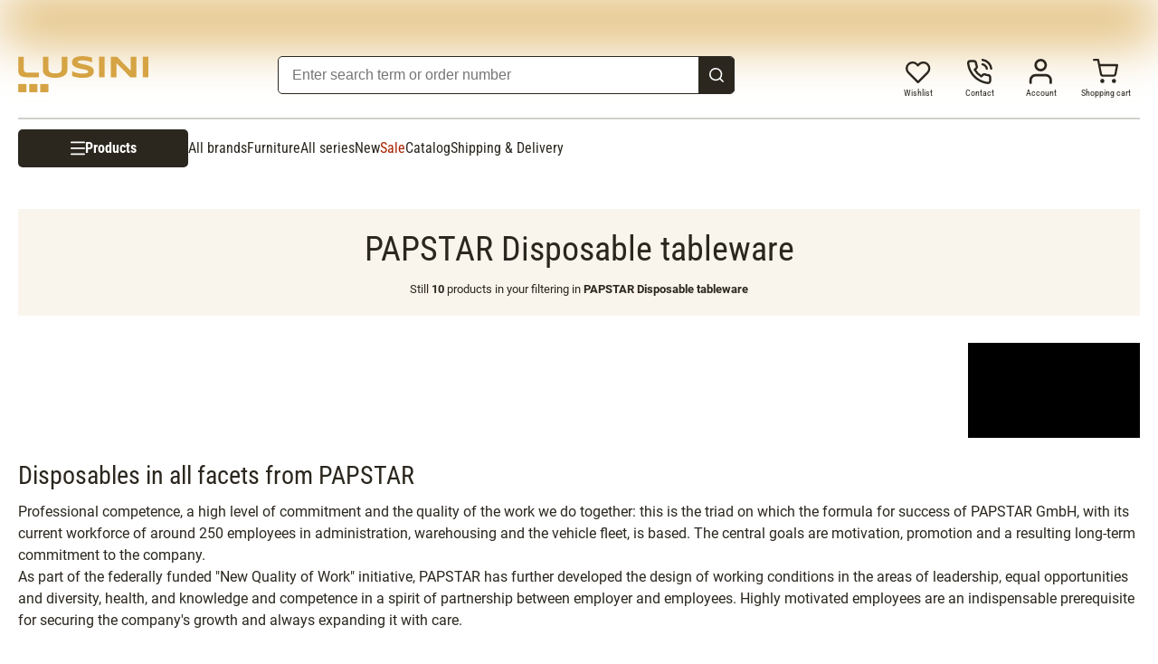

--- FILE ---
content_type: text/html; charset=UTF-8
request_url: https://www.lusini.com/en/t/papstar/
body_size: 37877
content:
<!DOCTYPE html><html lang="en"><head><meta charSet="utf-8"/><meta http-equiv="x-ua-compatible" content="ie=edge"/><meta name="viewport" content="width=device-width, initial-scale=1, shrink-to-fit=no"/><meta name="generator" content="Gatsby 5.15.0"/><meta data-react-helmet="true" http-equiv="content-language" content="en"/><meta data-react-helmet="true" name="robots" content="follow,index"/><meta data-react-helmet="true" name="description" content="Discover offers from PAPSTAR in the LUSINI online store › Quality for professionals ✓ Worldwide delivery ✓ Products for catering &amp; hospitality ✓."/><meta data-react-helmet="true" property="og:title" content="PAPSTAR | Take Away Disposable tableware » sustainable ♻️ | LUSINI"/><meta data-react-helmet="true" property="og:site_name" content="LUSINI"/><meta data-react-helmet="true" property="og:url" content="/en/t/papstar/"/><meta data-react-helmet="true" property="og:type" content="website"/><meta data-react-helmet="true" property="og:description" content="Discover offers from PAPSTAR in the LUSINI online store › Quality for professionals ✓ Worldwide delivery ✓ Products for catering &amp; hospitality ✓."/><meta data-react-helmet="true" property="og:locale" content="en"/><meta data-react-helmet="true" property="og:image" content="https://res.cloudinary.com/lusini/image/upload/v1618839582/lusini-meta-logo.jpg"/><meta name="theme-color" content="#D6A444"/><style data-href="/en/styles.a96076e54771109cdbff.css" data-identity="gatsby-global-css">@font-face{font-family:Roboto;font-style:normal;font-weight:300;src:url(/en/static/roboto-v30-latin-300-1b6809f50882e68bde1cb7aea6585bf4.eot);src:local(""),url(/en/static/roboto-v30-latin-300-1b6809f50882e68bde1cb7aea6585bf4.eot?#iefix) format("embedded-opentype"),url(/en/static/roboto-v30-latin-300-fe7979be05a7ea7c4657a0a9bcb4e7be.woff2) format("woff2"),url(/en/static/roboto-v30-latin-300-c75dbff20b0e4d062a1ef13dcc626715.woff) format("woff"),url(/en/static/roboto-v30-latin-300-eeac663f8918fb9d1b377b98233dcf15.ttf) format("truetype"),url(/en/static/roboto-v30-latin-300.991f795d.svg#Roboto) format("svg")}@font-face{font-family:Roboto;font-style:normal;font-weight:400;src:url(/en/static/roboto-v30-latin-regular-c143a7b242b2a9a651464629af156bea.eot);src:local(""),url(/en/static/roboto-v30-latin-regular-c143a7b242b2a9a651464629af156bea.eot?#iefix) format("embedded-opentype"),url(/en/static/roboto-v30-latin-regular-eb22083c5d54b03d273a9f3ff7ef18da.woff2) format("woff2"),url(/en/static/roboto-v30-latin-regular-453c05295da79c3aa39f6296c908fb6b.woff) format("woff"),url(/en/static/roboto-v30-latin-regular-93ff2c2ac69d41cb7fbd4d9e624841f5.ttf) format("truetype"),url(/en/static/roboto-v30-latin-regular.4f862c8b.svg#Roboto) format("svg")}@font-face{font-family:Roboto;font-style:italic;font-weight:400;src:url(/en/static/roboto-v30-latin-italic-f1ae392dc0b7995f0b766165b857402d.eot);src:local(""),url(/en/static/roboto-v30-latin-italic-f1ae392dc0b7995f0b766165b857402d.eot?#iefix) format("embedded-opentype"),url(/en/static/roboto-v30-latin-italic-e60fd2ab7bf39daf4594487881391370.woff2) format("woff2"),url(/en/static/roboto-v30-latin-italic-57c026c52fc7d8f0ebb89f555709bdac.woff) format("woff"),url(/en/static/roboto-v30-latin-italic-86ee47669bdf2c0cf10d6ad9bee8cca0.ttf) format("truetype"),url(/en/static/roboto-v30-latin-italic.5b35ce29.svg#Roboto) format("svg")}@font-face{font-family:Roboto;font-style:normal;font-weight:700;src:url(/en/static/roboto-v30-latin-700-e4dec699a8f7607881381e8564934753.eot);src:local(""),url(/en/static/roboto-v30-latin-700-e4dec699a8f7607881381e8564934753.eot?#iefix) format("embedded-opentype"),url(/en/static/roboto-v30-latin-700-80d49d24590cd7a46b0972409ba105e5.woff2) format("woff2"),url(/en/static/roboto-v30-latin-700-b7a8bc34cb63ba2588a09d7303a69702.woff) format("woff"),url(/en/static/roboto-v30-latin-700-35bdfe7073f45e3f0386a7cfba7dd8dd.ttf) format("truetype"),url(/en/static/roboto-v30-latin-700.9cc0e612.svg#Roboto) format("svg")}@font-face{font-family:Roboto Condensed;font-style:normal;font-weight:300;src:url(/en/static/roboto-condensed-v25-latin-300-3ade8334c4d5b61bac8c7462e8accbc2.eot);src:local(""),url(/en/static/roboto-condensed-v25-latin-300-3ade8334c4d5b61bac8c7462e8accbc2.eot?#iefix) format("embedded-opentype"),url(/en/static/roboto-condensed-v25-latin-300-9ee487df8a62c7c22fad1e4676db8fa9.woff2) format("woff2"),url(/en/static/roboto-condensed-v25-latin-300-e6b23ff49f3051937a485959d827093c.woff) format("woff"),url(/en/static/roboto-condensed-v25-latin-300-11793d3103e0135099956629f28cb15a.ttf) format("truetype"),url(/en/static/roboto-condensed-v25-latin-300.74fe87d5.svg#RobotoCondensed) format("svg")}@font-face{font-family:Roboto Condensed;font-style:normal;font-weight:400;src:url(/en/static/roboto-condensed-v25-latin-regular-36b55456a61baaf13056419368b21370.eot);src:local(""),url(/en/static/roboto-condensed-v25-latin-regular-36b55456a61baaf13056419368b21370.eot?#iefix) format("embedded-opentype"),url(/en/static/roboto-condensed-v25-latin-regular-25e932decc6b3d60055c17cf4de594f9.woff2) format("woff2"),url(/en/static/roboto-condensed-v25-latin-regular-e5e5b2c1364341070a71a1c2fb56b9b5.woff) format("woff"),url(/en/static/roboto-condensed-v25-latin-regular-7f645c05982d546178bede3b53b2dd19.ttf) format("truetype"),url(/en/static/roboto-condensed-v25-latin-regular.545d334d.svg#RobotoCondensed) format("svg")}@font-face{font-family:Roboto Condensed;font-style:italic;font-weight:400;src:url(/en/static/roboto-condensed-v25-latin-italic-b4b118dd231e6e13e4ebabd5cea49a09.eot);src:local(""),url(/en/static/roboto-condensed-v25-latin-italic-b4b118dd231e6e13e4ebabd5cea49a09.eot?#iefix) format("embedded-opentype"),url(/en/static/roboto-condensed-v25-latin-italic-7d229e12b3720cc9c977147b8b554dcd.woff2) format("woff2"),url(/en/static/roboto-condensed-v25-latin-italic-d583a4dcfb15bbf271b3271cb0742fbb.woff) format("woff"),url(/en/static/roboto-condensed-v25-latin-italic-3f0a91f7c3f64f4576f08a49fd541248.ttf) format("truetype"),url(/en/static/roboto-condensed-v25-latin-italic.0537009f.svg#RobotoCondensed) format("svg")}@font-face{font-family:Roboto Condensed;font-style:normal;font-weight:700;src:url(/en/static/roboto-condensed-v25-latin-700-220d8bc4b2473003f5544e718616c10a.eot);src:local(""),url(/en/static/roboto-condensed-v25-latin-700-220d8bc4b2473003f5544e718616c10a.eot?#iefix) format("embedded-opentype"),url(/en/static/roboto-condensed-v25-latin-700-8f4957726e8b7b4aaccd61e2c3fdd79e.woff2) format("woff2"),url(/en/static/roboto-condensed-v25-latin-700-d63d11c173c5a1cb6a766acdf3fbdbec.woff) format("woff"),url(/en/static/roboto-condensed-v25-latin-700-499761969f1311386357244fd5b33ad2.ttf) format("truetype"),url(/en/static/roboto-condensed-v25-latin-700.5516fc36.svg#RobotoCondensed) format("svg")}</style><script id="migration-shop-splitting" type="text/javascript">
  ;(function () {
    var sw6Token = localStorage.getItem('sw6-token')
    if(sw6Token) {
      localStorage.setItem('en:sw6-token', token)
      localStorage.removeItem('sw6-token')
    }
    var wishlistItems = localStorage.getItem('wishlist-items')
    if(wishlistItems) {
      localStorage.setItem('en:wishlist-items', wishlistItems)
      localStorage.removeItem('wishlist-items')
    }
  })()
</script><title data-react-helmet="true">PAPSTAR | Take Away Disposable tableware » sustainable ♻️ | LUSINI</title><link data-react-helmet="true" rel="shortcut icon" type="image/x-icon" href="/images/favicon.svg"/><link data-react-helmet="true" rel="canonical" href="https://www.lusini.com/en/t/papstar/"/><link data-react-helmet="true" rel="alternate" href="https://www.lusini.com/da-dk/t/papstar/" hrefLang="da-DK"/><link data-react-helmet="true" rel="alternate" href="https://www.lusini.com/de-at/t/papstar/" hrefLang="de-AT"/><link data-react-helmet="true" rel="alternate" href="https://www.lusini.com/de-ch/t/papstar/" hrefLang="de-CH"/><link data-react-helmet="true" rel="alternate" href="https://www.lusini.com/de-de/t/papstar/" hrefLang="de-DE"/><link data-react-helmet="true" rel="alternate" href="https://www.lusini.com/en/t/papstar/" hrefLang="en"/><link data-react-helmet="true" rel="alternate" href="https://www.lusini.com/es-es/t/papstar/" hrefLang="es-ES"/><link data-react-helmet="true" rel="alternate" href="https://www.lusini.com/fr-be/t/papstar/" hrefLang="fr-BE"/><link data-react-helmet="true" rel="alternate" href="https://www.lusini.com/fr-ch/t/papstar/" hrefLang="fr-CH"/><link data-react-helmet="true" rel="alternate" href="https://www.lusini.com/fr-fr/t/papstar/" hrefLang="fr-FR"/><link data-react-helmet="true" rel="alternate" href="https://www.lusini.com/hr-hr/t/papstar/" hrefLang="hr-HR"/><link data-react-helmet="true" rel="alternate" href="https://www.lusini.com/it-it/t/papstar/" hrefLang="it-IT"/><link data-react-helmet="true" rel="alternate" href="https://www.lusini.com/nb-no/t/papstar/" hrefLang="nb-NO"/><link data-react-helmet="true" rel="alternate" href="https://www.lusini.com/nl-be/t/papstar/" hrefLang="nl-BE"/><link data-react-helmet="true" rel="alternate" href="https://www.lusini.com/nl-nl/t/papstar/" hrefLang="nl-NL"/><link data-react-helmet="true" rel="alternate" href="https://www.lusini.com/pt-pt/t/papstar/" hrefLang="pt-PT"/><link data-react-helmet="true" rel="alternate" href="https://www.lusini.com/sv-se/t/papstar/" hrefLang="sv-SE"/><link data-react-helmet="true" rel="alternate" hrefLang="x-default" href="https://www.lusini.com/splash/"/><script data-react-helmet="true" id="breadcrumbs" type="application/ld+json">{"@context":"https://schema.org","@type":"BreadcrumbList","itemListElement":[]}</script><script type="text/javascript">window.dataLayer = window.dataLayer || [];</script><script type="text/plain" class="optanon-category-C0004">(function(w,d,s,l,i){w[l]=w[l]||[];w[l].push({'gtm.start': new Date().getTime(),event:'gtm.js'});var f=d.getElementsByTagName(s)[0], j=d.createElement(s),dl=l!='dataLayer'?'&l='+l:'';j.async=true;j.src= 'https://www.googletagmanager.com/gtm.js?id='+i+dl+'';f.parentNode.insertBefore(j,f); })(window,document,'script','dataLayer', 'GTM-WGDM5TC');</script><script type="text/plain" class="optanon-category-C0004">
    var ScarabQueue = ScarabQueue || [];
    (function(id) {
      if (document.getElementById(id)) return;
      var js = document.createElement('script'); js.id = id;
      js.src = '//cdn.scarabresearch.com/js/1B6498A95EDF6228/scarab-v2.js';
      var fs = document.getElementsByTagName('script')[0];
      fs.parentNode.insertBefore(js, fs);
    })('scarab-js-api');
  </script><link rel="icon" href="/en/favicon-32x32.png?v=5798d8e1cdbaaf38ff4a0bcf73ae1668" type="image/png"/><link rel="icon" href="/en/favicon.svg?v=5798d8e1cdbaaf38ff4a0bcf73ae1668" type="image/svg+xml"/><link rel="manifest" href="/en/manifest.webmanifest" crossorigin="anonymous"/><link rel="apple-touch-icon" sizes="48x48" href="/en/icons/icon-48x48.png?v=5798d8e1cdbaaf38ff4a0bcf73ae1668"/><link rel="apple-touch-icon" sizes="72x72" href="/en/icons/icon-72x72.png?v=5798d8e1cdbaaf38ff4a0bcf73ae1668"/><link rel="apple-touch-icon" sizes="96x96" href="/en/icons/icon-96x96.png?v=5798d8e1cdbaaf38ff4a0bcf73ae1668"/><link rel="apple-touch-icon" sizes="144x144" href="/en/icons/icon-144x144.png?v=5798d8e1cdbaaf38ff4a0bcf73ae1668"/><link rel="apple-touch-icon" sizes="192x192" href="/en/icons/icon-192x192.png?v=5798d8e1cdbaaf38ff4a0bcf73ae1668"/><link rel="apple-touch-icon" sizes="256x256" href="/en/icons/icon-256x256.png?v=5798d8e1cdbaaf38ff4a0bcf73ae1668"/><link rel="apple-touch-icon" sizes="384x384" href="/en/icons/icon-384x384.png?v=5798d8e1cdbaaf38ff4a0bcf73ae1668"/><link rel="apple-touch-icon" sizes="512x512" href="/en/icons/icon-512x512.png?v=5798d8e1cdbaaf38ff4a0bcf73ae1668"/><style data-styled="" data-styled-version="6.1.19">:root{--spacing-xxs:0.3125rem;--spacing-xs:0.625rem;--spacing-s:0.9375rem;--spacing-m:1.25rem;--spacing-ml:1.875rem;--spacing-l:2.5rem;--spacing-xl:3.75rem;--spacing-xxl:5rem;}/*!sc*/
html,body{font-family:"Roboto",sans-serif;color:#2B271F;margin:0;-webkit-font-smoothing:antialiased;}/*!sc*/
body{overflow-y:overlay;overflow-x:hidden;}/*!sc*/
input{box-sizing:border-box;}/*!sc*/
body.scrolllock{overflow:hidden;}/*!sc*/
div{box-sizing:border-box;}/*!sc*/
input{color:#2B271F;}/*!sc*/
svg{color:#2B271F;width:1rem;}/*!sc*/
a{color:#2B271F;text-decoration:none;}/*!sc*/
img{margin:0;display:block;}/*!sc*/
button{background:none;border:none;text-align:left;padding:0;color:#2B271F;cursor:pointer;}/*!sc*/
button:focus-visible{outline:5px auto Highlight;outline:5px auto -webkit-focus-ring-color;}/*!sc*/
ul,ol{margin:0;padding:0;list-style:none;}/*!sc*/
h1,h2,h3,h4,h5,h6{margin:0;padding:0;}/*!sc*/
.debug{position:relative;}/*!sc*/
.debug:after{content:'';position:absolute;left:0;top:0;bottom:0;right:0;background:rgba(120,0,0,0.3);}/*!sc*/
data-styled.g1[id="sc-global-fcNefr1"]{content:"sc-global-fcNefr1,"}/*!sc*/
.iyfbLI{display:contents;}/*!sc*/
.iyfbLI >.overlay{background:rgba(0, 0, 0, 0.7);position:fixed;right:0;top:0;bottom:0;left:0;z-index:4;background:rgba(0,0,0,0.6);cursor:pointer;animation:0.3s jBcSpD;opacity:1;}/*!sc*/
.iyfbLI >.content{overflow-x:hidden;box-shadow:0 10px 20px 0 rgba(0,0,0,0.15),0 3px 6px 0 rgba(0,0,0,0.1);background:white;overflow:auto;position:fixed;border-right:1px solid #D1CFCC;animation:0.3s eQdTBd;left:0;top:0;bottom:0;width:100%;z-index:5;}/*!sc*/
@media (min-width:576px){.iyfbLI >.content{width:28.4375rem;}}/*!sc*/
.iyfbLI >.content >.top{display:flex;flex-direction:row-reverse;min-height:4.5rem;margin:0 0;border-bottom:none;}/*!sc*/
.iyfbLI >.content >.top .label{display:flex;font-size:1.375rem;letter-spacing:0rem;line-height:2rem;font-family:"Roboto",sans-serif;font-weight:700;text-transform:uppercase;flex:1;color:#2B271F;margin-top:1.875rem;}/*!sc*/
.iyfbLI >.content >.top .close{margin:1.875rem;margin-right:1.875rem;height:1.25rem;cursor:pointer;padding:2px;}/*!sc*/
.iyfbLI >.content >.top .close >svg{font-size:2rem;width:1.25rem;}/*!sc*/
.iyfbLI >.content >.top .close >svg #menu-close{stroke:#2B271F;}/*!sc*/
data-styled.g2[id="Drawer__Wrapper-sc-yy64s-0"]{content:"iyfbLI,"}/*!sc*/
.eTOdmc{width:5.625rem;position:relative;height:1.1563rem;}/*!sc*/
.eTOdmc .empty-stars{position:absolute;height:100%;}/*!sc*/
.eTOdmc .empty-stars >svg{width:5.625rem;}/*!sc*/
.eTOdmc .full-stars{position:absolute;height:100%;width:100%;overflow:hidden;}/*!sc*/
.eTOdmc .full-stars >svg{width:5.625rem;}/*!sc*/
.eTOdmc .full-stars >svg path{fill:#BC8A29;}/*!sc*/
data-styled.g3[id="StarRating__Wrapper-sc-1cavhx5-0"]{content:"eTOdmc,"}/*!sc*/
@keyframes fadeOutAndIn{0%{opacity:1;}50%{opacity:0.4;}100%{opacity:1;}}/*!sc*/
data-styled.g5[id="Link__LinkEl-sc-1bt8xfq-0"]{content:"bfrgRZ,"}/*!sc*/
.hlRjyH{margin:0 auto;box-sizing:content-box;max-width:1300px;padding:0 0.625rem;--container-size:calc(100vw - 0.625rem * 2);}/*!sc*/
@media (min-width:767px){.hlRjyH{padding:0 0.9375rem;--container-size:calc(100vw - 0.9375rem * 2);}}/*!sc*/
@media (min-width:992px){.hlRjyH{padding:0 1.25rem;--container-size:calc(100vw - 1.25rem * 2);}}/*!sc*/
@media (min-width:1340px){.hlRjyH{--container-size:1300px;}}/*!sc*/
.hlRjyH .Container{padding:0px!important;}/*!sc*/
.hlRjyH .full-width{width:100vw!important;margin:0 -1.25rem;}/*!sc*/
@media (min-width:1340px){.hlRjyH .full-width{margin:0 calc((100vw - 1300px) / -2);}}/*!sc*/
.hlRjyH .full-width-MOBILE_PORTRAIT{width:100vw!important;margin:0 -1.25rem;}/*!sc*/
@media (min-width:576px){.hlRjyH .full-width-MOBILE_PORTRAIT{width:unset!important;margin:unset;}}/*!sc*/
.hlRjyH .full-width-TABLET_PORTRAIT{width:100vw!important;margin:0 1.25rem;}/*!sc*/
@media (min-width:767px){.hlRjyH .full-width-TABLET_PORTRAIT{width:unset!important;margin:unset;}}/*!sc*/
.hlRjyH .full-width-TABLET_LANDSCAPE{width:100vw!important;margin:0 1.25rem;}/*!sc*/
@media (min-width:992px){.hlRjyH .full-width-TABLET_LANDSCAPE{width:unset!important;margin:unset;}}/*!sc*/
.hlRjyH .full-width-DESKTOP{width:100vw!important;margin:0 1.25rem;}/*!sc*/
@media (min-width:1300px){.hlRjyH .full-width-DESKTOP{margin:0 calc((100vw - 18.75rem) / -2 - 1.25rem);}}/*!sc*/
.hlRjyH.checkout{max-width:67.5rem!important;}/*!sc*/
data-styled.g10[id="Container__Wrapper-sc-1w8pk07-0"]{content:"hlRjyH,"}/*!sc*/
body.b2c .kOrCHv{display:none;}/*!sc*/
data-styled.g17[id="B2cSwitch__B2bCss-sc-22yeuk-0"]{content:"kOrCHv,"}/*!sc*/
body.b2b .bKnrHe{display:none;}/*!sc*/
data-styled.g18[id="B2cSwitch__B2cCss-sc-22yeuk-1"]{content:"bKnrHe,"}/*!sc*/
.dExRtd{background:#2B271F;}/*!sc*/
.dExRtd >.bottomlineContainer{padding:0.625rem 0.9375rem;}/*!sc*/
@media (min-width:767px){.dExRtd >.bottomlineContainer{padding:0.625rem 1.25rem;}}/*!sc*/
.dExRtd >.bottomlineContainer >.content .text{color:#ffffff;font-family:"Roboto",sans-serif;font-size:0.75rem;letter-spacing:0rem;line-height:1.125rem;font-family:"Roboto",sans-serif;font-weight:400;margin-bottom:0.3125rem;}/*!sc*/
data-styled.g19[id="BottomLine__Wrapper-sc-odhsyl-0"]{content:"dExRtd,"}/*!sc*/
.cctaHv{display:none;}/*!sc*/
@media (min-width:767px){.cctaHv{display:block;}}/*!sc*/
.cctaHv >img{width:12rem;}/*!sc*/
data-styled.g20[id="PromotionIcon__Wrapper-sc-30vsmn-0"]{content:"cctaHv,"}/*!sc*/
.bXWBFp{display:block;}/*!sc*/
.bXWBFp .inputfield{display:flex;min-height:2.5rem;position:relative;font-size:1.375rem;letter-spacing:0rem;line-height:1.75rem;font-family:"Roboto Condensed",sans-serif;font-weight:400;margin-bottom:0.9375rem;}/*!sc*/
@media (min-width:767px){.bXWBFp .inputfield{min-width:23.75rem;}}/*!sc*/
.bXWBFp .inputfield >input{font-size:0.8125rem;letter-spacing:0rem;line-height:1.125rem;font-family:"Roboto",sans-serif;font-weight:400;flex-grow:1;color:#625D52;height:2.3125rem;box-sizing:border-box;padding:0.625rem 1.25rem;border-radius:5px;outline:none;border:1px solid #625D52;-webkit-appearance:none;}/*!sc*/
@media(min-width:767px){.bXWBFp .inputfield >input{font-size:1rem;letter-spacing:0rem;line-height:1.5rem;font-family:"Roboto",sans-serif;font-weight:400;}}/*!sc*/
.bXWBFp .inputfield >button{background:#2B271F;color:#ffffff;border-radius:0.3125rem;font-size:1rem;letter-spacing:0rem;line-height:1.375rem;font-family:"Roboto Condensed",sans-serif;font-weight:400;font-weight:bold;box-sizing:border-box;width:inherit;position:absolute;right:0px;top:0px;border-radius:0px 5px 5px 0px;height:2.3rem;padding:0.4375rem 1.5625rem;}/*!sc*/
data-styled.g22[id="NewsletterForm__Wrapper-sc-153075k-0"]{content:"bXWBFp,"}/*!sc*/
.grIBUx{display:flex;flex-direction:column;}/*!sc*/
@media (min-width:767px){.grIBUx{max-width:420px;}}/*!sc*/
.grIBUx >.title{color:#2B271F;font-size:1.375rem;letter-spacing:0rem;line-height:1.75rem;font-family:"Roboto Condensed",sans-serif;font-weight:400;font-weight:bold;text-align:left;margin-bottom:0.9375rem;}/*!sc*/
@media (min-width:992px){.grIBUx >.title{font-size:1.75rem;letter-spacing:0rem;line-height:2.25rem;font-family:"Roboto Condensed",sans-serif;font-weight:400;font-weight:bold;}}/*!sc*/
.grIBUx >div{text-align:left;margin-bottom:0.9375rem;}/*!sc*/
.grIBUx >ul.labels{color:#2B271F;display:flex;flex-direction:column;font-size:1rem;letter-spacing:0rem;line-height:1.5rem;font-family:"Roboto",sans-serif;font-weight:400;margin-bottom:0.625rem;}/*!sc*/
@media (min-width:992px){.grIBUx >ul.labels{font-size:1.25rem;letter-spacing:0rem;line-height:1.75rem;font-family:"Roboto",sans-serif;font-weight:400;}}/*!sc*/
.grIBUx >ul.labels >li{margin-bottom:0.3125rem;padding-left:1.25rem;position:relative;}/*!sc*/
.grIBUx >ul.labels >li:before{content:'';background-image:url('[data-uri]');width:0.9375rem;height:0.9375rem;background-size:contain;background-repeat:no-repeat;display:inline-block;background-position:center center;margin-right:0.625rem;margin-top:0.3125rem;position:absolute;margin-left:-20px;}/*!sc*/
.grIBUx >.disclaimer{display:block;color:#2B271F;font-size:0.625rem;letter-spacing:0rem;line-height:0.875rem;font-family:"Roboto",sans-serif;font-weight:400;}/*!sc*/
@media(min-width:767px){.grIBUx >.disclaimer{font-size:0.8125rem;letter-spacing:0rem;line-height:1.125rem;font-family:"Roboto",sans-serif;font-weight:400;}}/*!sc*/
data-styled.g23[id="InfoContainer__Wrapper-sc-173q37k-0"]{content:"grIBUx,"}/*!sc*/
.hHwovt{display:flex;-webkit-box-pack:center;justify-content:center;}/*!sc*/
.hHwovt >div{max-width:1300px;margin:2.5rem 0.625rem;border-color:#625D52;border-radius:15px 15px 15px 0px;overflow:hidden;background:#D6A444;color:#ffffff;display:flex;flex-direction:row;justify-content:center;padding:1.25rem;padding-bottom:3.75rem;width:100%;position:relative;}/*!sc*/
@media (min-width:767px){.hHwovt >div{align-items:center;column-gap:3.75rem;padding-bottom:1.25rem;}}/*!sc*/
data-styled.g25[id="Newsletter__Wrapper-sc-97dc4r-0"]{content:"hHwovt,"}/*!sc*/
.eoVSrJ >.headline{display:flex;justify-content:center;font-size:1.375rem;letter-spacing:0rem;line-height:1.75rem;font-family:"Roboto Condensed",sans-serif;font-weight:700;}/*!sc*/
.eoVSrJ >.acceptedPaymentsContainer{flex-wrap:wrap;padding:0px;width:100%;max-width:100%;display:flex;justify-content:center;align-items:center;padding-bottom:1.875rem;}/*!sc*/
.eoVSrJ >.acceptedPaymentsContainer >.payment-icon,.eoVSrJ >.acceptedPaymentsContainer >.link>.payment-icon{width:90px;height:90px;margin:0 0.625rem;display:flex;justify-content:center;flex-direction:column;text-align:center;align-items:center;overflow:hidden;}/*!sc*/
.eoVSrJ >.acceptedPaymentsContainer >.payment-icon.with-text,.eoVSrJ >.acceptedPaymentsContainer >.link>.payment-icon.with-text{margin-top:-0.9375rem;}/*!sc*/
.eoVSrJ >.acceptedPaymentsContainer >.payment-icon.with-text >.icon-text,.eoVSrJ >.acceptedPaymentsContainer >.link>.payment-icon.with-text >.icon-text{text-transform:uppercase;color:#625D52;font-size:0.625rem;letter-spacing:0rem;line-height:0.875rem;font-family:"Roboto",sans-serif;font-weight:400;font-weight:700;margin-top:-1.25rem;}/*!sc*/
.eoVSrJ >.acceptedPaymentsContainer >.payment-icon.with-text >.icon-text.paypal,.eoVSrJ >.acceptedPaymentsContainer >.link>.payment-icon.with-text >.icon-text.paypal{color:#253b80;}/*!sc*/
.eoVSrJ >.acceptedPaymentsContainer >.payment-icon >svg,.eoVSrJ >.acceptedPaymentsContainer >.link>.payment-icon >svg{width:100%;}/*!sc*/
data-styled.g26[id="PaymentIcons__Wrapper-sc-19l9zbt-0"]{content:"eoVSrJ,"}/*!sc*/
.coUOWd{display:flex;justify-content:center;}/*!sc*/
.coUOWd >.outer{padding:0.3125rem;margin:0 1.25rem;background:linear-gradient(180deg, #625D52, #2B271F);color:#2B271F;font-size:1.375rem;letter-spacing:0rem;line-height:1.75rem;font-family:"Roboto Condensed",sans-serif;font-weight:400;font-weight:bold;border-radius:0.3125rem;}/*!sc*/
@media (min-width:992px){.coUOWd >.outer{font-size:1.75rem;letter-spacing:0rem;line-height:2.25rem;font-family:"Roboto Condensed",sans-serif;font-weight:400;font-weight:bold;}}/*!sc*/
.coUOWd >.outer >.inner{background:#fff;padding:1.25rem;}/*!sc*/
@media (min-width:767px){.coUOWd >.outer >.inner{padding:1.25rem 7.5rem;}}/*!sc*/
data-styled.g27[id="BestShop__Wrapper-sc-1jq1eiv-0"]{content:"coUOWd,"}/*!sc*/
.dQxsjA{font-size:1rem;letter-spacing:0rem;line-height:1.375rem;font-family:"Roboto Condensed",sans-serif;font-weight:400;font-weight:700;cursor:pointer;text-decoration:none;text-align:center;align-items:center;display:flex;justify-content:center;box-sizing:border-box;flex-direction:row;gap:10px;}/*!sc*/
.dQxsjA >svg{width:1rem;height:1rem;}/*!sc*/
.dQxsjA >svg.icon-login>path{fill:white;}/*!sc*/
.dQxsjA >svg.icon-arrow-right{width:0.75rem;}/*!sc*/
.dQxsjA >svg.icon-arrow-right #arrow-button-right{stroke:#ffffff;}/*!sc*/
.dQxsjA >svg.icon-arrow-left{width:0.4rem;padding-right:5px;}/*!sc*/
.dQxsjA >svg.icon-delete>path{fill:white;}/*!sc*/
.dQxsjA >.icon-whatsapp-wrapper{width:1.5rem;height:1.6rem;overflow:hidden;}/*!sc*/
.dQxsjA >.icon-whatsapp-wrapper >svg{width:2.8rem;height:2.8rem;transform:translate(-25%,-23%);}/*!sc*/
.dQxsjA >.icon-link-wrapper{width:1.5rem;height:1.6rem;overflow:hidden;}/*!sc*/
.dQxsjA >.icon-link-wrapper >svg{width:1.5rem;height:1.5rem;}/*!sc*/
.dQxsjA >.icon-email-wrapper{width:1.5rem;height:1.6rem;overflow:hidden;}/*!sc*/
.dQxsjA >.icon-email-wrapper >svg{width:1.5rem;height:1.5rem;}/*!sc*/
.dQxsjA >.icon-placeholder{width:1rem;height:1rem;}/*!sc*/
.dQxsjA:active{outline:none;}/*!sc*/
.dQxsjA.primary,.dQxsjA.secondary,.dQxsjA.special,.dQxsjA.text{padding:0.625rem 2.5rem;border-radius:0.3125rem;}/*!sc*/
.dQxsjA.primary{background:#2B271F;color:#ffffff;border-color:#2B271F;}/*!sc*/
.dQxsjA.secondary{background:#ffffff;border:1px solid #625D52;color:#625D52;}/*!sc*/
.dQxsjA.primary_s,.dQxsjA.secondary_s,.dQxsjA.special_s{padding:0.3125rem 1.25rem;border-radius:0.1875rem;border:1px solid #625D52;}/*!sc*/
.dQxsjA.primary_s{background:#625D52;color:#ffffff;}/*!sc*/
.dQxsjA.secondary_s{background:#ffffff;color:#625D52;border-radius:0.3125rem;}/*!sc*/
.dQxsjA.cart,.dQxsjA.cart_disabled{background:#2B271F;color:#ffffff;border-color:#2B271F;padding:0.625rem 0.625rem;border-radius:0.3125rem;}/*!sc*/
.dQxsjA.cart.cart_disabled,.dQxsjA.cart_disabled.cart_disabled{background:#ffffff;color:#625D52;border:1px solid #625D52;}/*!sc*/
.dQxsjA.cart_disabled_pdp{cursor:not-allowed;background:#ECEBEA;color:#7D7971;border:none;padding:0.625rem 0.625rem;border-radius:0.3125rem;}/*!sc*/
.dQxsjA.cart_channel_restriction{background:#ECEBEA;color:#625D52;border:1px solid #7D7971;cursor:not-allowed;border-radius:0.3125rem;padding:0.625rem 0.625rem;}/*!sc*/
.dQxsjA.special{background:#2B271F;color:#ffffff;border-color:#2B271F;}/*!sc*/
.dQxsjA.special_s{background:#ffffff;color:#D6A444;border-color:#D6A444;}/*!sc*/
.dQxsjA.delete{background:#A92200;color:#ffffff;border-color:#A92200;padding:0.625rem 2.5rem;border-radius:0.3125rem;}/*!sc*/
.dQxsjA.language_s{padding:1.25rem 2.5rem;font-size:1.125rem;letter-spacing:0rem;line-height:1.375rem;font-family:"Roboto Condensed",sans-serif;font-weight:400;background:#FAF5EC;color:#2B271F;border-color:#FAF5EC;border-radius:0.3125rem;max-width:12.5rem;}/*!sc*/
.dQxsjA.language_active{padding:1.25rem 2.5rem;font-size:1.125rem;letter-spacing:0rem;line-height:1.375rem;font-family:"Roboto Condensed",sans-serif;font-weight:400;font-weight:700;background:#D6A444;color:#ffffff;border-color:#D6A444;border-radius:0.3125rem;max-width:12.5rem;cursor:default;}/*!sc*/
.dQxsjA.checkout-submit{padding:0.9375rem 2.5rem;}/*!sc*/
data-styled.g28[id="Button__Wrapper-sc-ksm9qk-0"]{content:"dQxsjA,"}/*!sc*/
.bArgqT{border-bottom:1px solid #D1CFCC;}/*!sc*/
@media (min-width:767px){.bArgqT{border-bottom:none;}}/*!sc*/
.bArgqT >.label{padding:0.9375rem 0;font-size:0.8125rem;letter-spacing:0rem;line-height:1.0625rem;font-family:"Roboto Condensed",sans-serif;font-weight:400;font-weight:700;}/*!sc*/
@media (min-width:767px){.bArgqT >.label{padding-top:0;font-size:1.125rem;letter-spacing:0rem;line-height:1.375rem;font-family:"Roboto Condensed",sans-serif;font-weight:400;font-weight:700;}}/*!sc*/
.bArgqT >.accordion-content{display:none;}/*!sc*/
@media (min-width:767px){.bArgqT >.accordion-content{display:block;}}/*!sc*/
.bArgqT >button{display:flex;width:100%;justify-content:space-between;align-items:center;}/*!sc*/
@media (min-width:767px){.bArgqT >button{cursor:default;}}/*!sc*/
.bArgqT >button svg{margin-right:0.9375rem;width:0.625rem;height:0.625rem;}/*!sc*/
@media (min-width: 767px){.bArgqT >button svg{display:none;}}/*!sc*/
data-styled.g30[id="Accordion__Wrapper-sc-1qle28w-0"]{content:"bArgqT,"}/*!sc*/
.iCKMAP .footer-small-headline{font-size:0.8125rem;letter-spacing:0rem;line-height:1.0625rem;font-family:"Roboto Condensed",sans-serif;font-weight:400;font-weight:700;margin-top:1.25rem;}/*!sc*/
@media (min-width:992px){.iCKMAP .footer-small-headline{font-size:1.125rem;letter-spacing:0rem;line-height:1.375rem;font-family:"Roboto Condensed",sans-serif;font-weight:400;font-weight:700;margin-top:0;}}/*!sc*/
.iCKMAP >.icons-wrapper{display:flex;gap:10px;margin-top:10px;}/*!sc*/
@media (min-width:767px){.iCKMAP >.icons-wrapper{flex-direction:column;}}/*!sc*/
.iCKMAP >.icons-wrapper >.images{margin-top:0;width:6rem;height:6rem;}/*!sc*/
.iCKMAP >.icons-wrapper >#trustedshop-badge{margin-top:0;height:6.25rem;width:9.6875rem;}/*!sc*/
.iCKMAP >.icons-wrapper >.trustShop{display:flex;width:6.25rem;height:6.25rem;}/*!sc*/
@media (min-width:767px){.iCKMAP >.icons-wrapper >.trustShop{margin-top:0;}}/*!sc*/
.iCKMAP >.icons-wrapper >.trustShop >a svg{width:5rem;height:5rem;}/*!sc*/
.iCKMAP >.icons-wrapper >.trustShop >a img{width:100%;}/*!sc*/
data-styled.g31[id="Trusted__Wrapper-sc-1mwyxq2-0"]{content:"iCKMAP,"}/*!sc*/
.MNTEx{position:relative;}/*!sc*/
.MNTEx >.selected-country{display:flex;width:100%;padding:0.625rem 0.9375rem;background-color:#ffffff;border:1px solid #625D52;border-radius:0.1875rem;max-height:2.625rem;font-size:1rem;letter-spacing:0rem;line-height:1.5rem;font-family:"Roboto",sans-serif;font-weight:400;}/*!sc*/
.MNTEx >.selected-country >div{width:95%;}/*!sc*/
.MNTEx >.selected-country >.arrow-icon{height:100%;}/*!sc*/
.MNTEx >.country-dropdown{display:flex;flex-wrap:wrap;position:absolute;bottom:100%;background:#ffffff;border:1px solid #625D52;border-bottom:0px;border-radius:0.1875rem;border-bottom-left-radius:0px;border-bottom-right-radius:0px;}/*!sc*/
.MNTEx >.country-dropdown >button{width:100%;padding:0.625rem 0.9375rem;display:flex;border-bottom:1px solid #D1CFCC;}/*!sc*/
.MNTEx >.country-dropdown >button >div >span{font-size:1rem;letter-spacing:0rem;line-height:1.5rem;font-family:"Roboto",sans-serif;font-weight:400;}/*!sc*/
.MNTEx >.country-dropdown >button:hover{cursor:pointer;background-color:#F3E4C7;}/*!sc*/
.MNTEx >.country-dropdown >button:hover >div >span{font-size:1rem;letter-spacing:0rem;line-height:1.5rem;font-family:"Roboto",sans-serif;font-weight:400;font-weight:bold;}/*!sc*/
data-styled.g32[id="CountrySwitch__Wrapper-sc-rb1xa-0"]{content:"MNTEx,"}/*!sc*/
.dIzwsI{display:flex;width:100%;cursor:pointer;}/*!sc*/
.dIzwsI >svg{width:28px;}/*!sc*/
.dIzwsI >span{margin-left:0.625rem;}/*!sc*/
data-styled.g33[id="CountrySwitch__LocaleElement-sc-rb1xa-1"]{content:"dIzwsI,"}/*!sc*/
.kgzhes{display:flex;flex-direction:column;}/*!sc*/
@media (min-width:767px){.kgzhes{flex-direction:row;}}/*!sc*/
@media (min-width:992px){.kgzhes{flex-direction:column;}}/*!sc*/
.kgzhes >div.small-headline{font-size:0.8125rem;letter-spacing:0rem;line-height:1.0625rem;font-family:"Roboto Condensed",sans-serif;font-weight:400;font-weight:700;}/*!sc*/
@media (min-width:992px){.kgzhes >div.small-headline{font-size:1.125rem;letter-spacing:0rem;line-height:1.375rem;font-family:"Roboto Condensed",sans-serif;font-weight:400;font-weight:700;}}/*!sc*/
.kgzhes >.social{flex-direction:row;flex-grow:1;flex-basis:0;margin-bottom:0.9375rem;}/*!sc*/
@media (min-width:767px){.kgzhes >.social{margin-bottom:0;}}/*!sc*/
.kgzhes >.social >div.small-headline{font-size:0.8125rem;letter-spacing:0rem;line-height:1.0625rem;font-family:"Roboto Condensed",sans-serif;font-weight:400;font-weight:700;}/*!sc*/
@media (min-width:992px){.kgzhes >.social >div.small-headline{font-size:1.125rem;letter-spacing:0rem;line-height:1.375rem;font-family:"Roboto Condensed",sans-serif;font-weight:400;font-weight:700;}}/*!sc*/
.kgzhes >.social >.icons{margin-top:0.9375rem;}/*!sc*/
.kgzhes >.social >.icons >a >svg{margin-right:0.625rem;width:35.84px;height:35.84px;}/*!sc*/
.kgzhes >.social >.icons >a >svg >g >path{fill:#2B271F;}/*!sc*/
.kgzhes >.social >.icons >a >svg >g >g >path{fill:#2B271F;}/*!sc*/
@media (min-width:767px){.kgzhes >.social >.icons >a >svg{width:44.8px;height:44.8px;}}/*!sc*/
.kgzhes >.order-info{margin:0 0 1.875rem 0;}/*!sc*/
@media (min-width:767px){.kgzhes >.order-info{max-width:400px;}}/*!sc*/
@media (min-width:992px){.kgzhes >.order-info{margin:1.875rem 0;}}/*!sc*/
.kgzhes >.order-info div.small-headline{font-size:0.8125rem;letter-spacing:0rem;line-height:1.0625rem;font-family:"Roboto Condensed",sans-serif;font-weight:400;font-weight:700;}/*!sc*/
@media (min-width:992px){.kgzhes >.order-info div.small-headline{font-size:1.125rem;letter-spacing:0rem;line-height:1.375rem;font-family:"Roboto Condensed",sans-serif;font-weight:400;font-weight:700;}}/*!sc*/
.kgzhes >.order-info >div.contact-info{flex-grow:2;flex-basis:0;margin-top:0.625rem;}/*!sc*/
.kgzhes >.order-info >div.contact-info >div{flex-direction:row;}/*!sc*/
.kgzhes >.order-info >div.contact-info div.small-headline{margin-bottom:0.3125rem;font-size:0.8125rem;letter-spacing:0rem;line-height:1.0625rem;font-family:"Roboto Condensed",sans-serif;font-weight:400;font-weight:700;}/*!sc*/
@media (min-width:992px){.kgzhes >.order-info >div.contact-info div.small-headline{font-size:1.125rem;letter-spacing:0rem;line-height:1.375rem;font-family:"Roboto Condensed",sans-serif;font-weight:400;font-weight:700;}}/*!sc*/
.kgzhes >.order-info >div.contact-info >.info-contact >a.link-contact{display:flex;margin-right:0.9375rem;}/*!sc*/
.kgzhes >.order-info >div.contact-info >.info-contact >a.link-contact >span{font-size:1rem;letter-spacing:0rem;line-height:1.375rem;font-family:"Roboto Condensed",sans-serif;font-weight:400;font-weight:700;}/*!sc*/
.kgzhes >.order-info >div.contact-info >.info-contact >a.link-contact >svg{margin-right:12px;width:18px;}/*!sc*/
.kgzhes >.order-info >div.contact-info >.info-contact >a.link-contact >svg path{fill:#2B271F;}/*!sc*/
.kgzhes >.order-info >div.contact-info >.info-contact >div.opening-contact{margin-top:3px;margin-left:1.875rem;font-size:1rem;letter-spacing:0rem;line-height:1.375rem;font-family:"Roboto Condensed",sans-serif;font-weight:400;}/*!sc*/
data-styled.g34[id="Social__Wrapper-sc-1dc2k1r-0"]{content:"kgzhes,"}/*!sc*/
.erhpr{padding:0.9375rem;}/*!sc*/
@media (min-width:767px){.erhpr{padding:1.25rem;}}/*!sc*/
.erhpr >.content{display:grid;}/*!sc*/
.erhpr >.content >.md-divider{display:none;}/*!sc*/
@media (min-width:767px){.erhpr >.content >.md-divider{display:block;}}/*!sc*/
@media (min-width:992px){.erhpr >.content >.md-divider{display:none;}}/*!sc*/
@media (min-width:992px){.erhpr >.content{grid-template-columns:3fr 1.5fr 0.5fr;}}/*!sc*/
.erhpr >.content >.lists{margin-bottom:1.25rem;}/*!sc*/
@media (min-width:767px){.erhpr >.content >.lists{display:grid;grid-template-columns:repeat(3,1fr);}}/*!sc*/
@media (min-width:767px){.erhpr >.content >.lists{margin-bottom:0;}}/*!sc*/
.erhpr >.content >.lists li{font-size:0.8125rem;letter-spacing:0.02rem;line-height:1.125rem;font-family:"Roboto Condensed",sans-serif;font-weight:400;margin-bottom:0.3125rem;}/*!sc*/
@media (min-width:1200px){.erhpr >.content >.lists li{margin-bottom:0.625rem;font-size:1rem;letter-spacing:0.025rem;line-height:1.5rem;font-family:"Roboto Condensed",sans-serif;font-weight:400;}}/*!sc*/
.erhpr >.content >.lists li >a{font-size:0.8125rem;letter-spacing:0.02rem;line-height:1.125rem;font-family:"Roboto Condensed",sans-serif;font-weight:400;margin-bottom:0.3125rem;}/*!sc*/
@media (min-width:1200px){.erhpr >.content >.lists li >a{margin-bottom:0.625rem;font-size:1rem;letter-spacing:0.025rem;line-height:1.5rem;font-family:"Roboto Condensed",sans-serif;font-weight:400;}}/*!sc*/
.erhpr >.content >.lists li >a{font-size:0.8125rem;letter-spacing:0.02rem;line-height:1.125rem;font-family:"Roboto Condensed",sans-serif;font-weight:400;margin-bottom:0.3125rem;}/*!sc*/
@media (min-width:1200px){.erhpr >.content >.lists li >a{margin-bottom:0.625rem;font-size:1rem;letter-spacing:0.025rem;line-height:1.5rem;font-family:"Roboto Condensed",sans-serif;font-weight:400;}}/*!sc*/
.erhpr >.content >.lists .brands{margin-top:1.25rem;}/*!sc*/
.erhpr >.content >.lists .brands >.brands-list{display:flex;flex-wrap:wrap;}/*!sc*/
.erhpr >.content >.lists .brands >.brands-list >a{flex-grow:1;width:100%;font-size:0.8125rem;letter-spacing:0.02rem;line-height:1.5rem;font-family:"Roboto Condensed",sans-serif;font-weight:400;margin-bottom:0.3125rem;}/*!sc*/
@media (min-width:767px){.erhpr >.content >.lists .brands >.brands-list >a{width:50%;}}/*!sc*/
@media (min-width:1200px){.erhpr >.content >.lists .brands >.brands-list >a{margin-bottom:0.625rem;font-size:1rem;letter-spacing:0.025rem;line-height:1.5rem;font-family:"Roboto Condensed",sans-serif;font-weight:400;}}/*!sc*/
.erhpr >.content div.small-headline{font-size:1rem;letter-spacing:0rem;line-height:1.375rem;font-family:"Roboto Condensed",sans-serif;font-weight:700;margin-bottom:0.625rem;}/*!sc*/
.erhpr >.content li{font-size:1rem;letter-spacing:0.025rem;line-height:1.5rem;font-family:"Roboto Condensed",sans-serif;font-weight:400;margin-bottom:0.625rem;}/*!sc*/
.erhpr hr{border-bottom:0;border-style:solid;color:#9A9790;width:100%;margin-bottom:1.25rem;}/*!sc*/
data-styled.g35[id="Content__Wrapper-sc-knru1h-0"]{content:"erhpr,"}/*!sc*/
.eZbswd{display:flex;align-items:center;justify-content:center;}/*!sc*/
@media (min-width:767px){.eZbswd{height:3.125rem;padding:0 1.25rem;}}/*!sc*/
.eZbswd >.outer{padding:0.625rem 0;width:1300px;font-size:1rem;letter-spacing:0rem;line-height:1.5rem;font-family:"Roboto",sans-serif;font-weight:400;color:#7D7971;}/*!sc*/
.eZbswd >.outer >.inner{display:flex;justify-content:space-between;flex-direction:column;color:#2B271F;font-size:0.8125rem;letter-spacing:0.03125rem;line-height:1rem;font-family:"Roboto",sans-serif;font-weight:400;margin-left:1.5625rem;}/*!sc*/
@media (min-width:992px){.eZbswd >.outer >.inner{flex-direction:row;margin-left:0;font-size:1rem;letter-spacing:0.03125rem;line-height:0.9375rem;font-family:"Roboto",sans-serif;font-weight:400;}}/*!sc*/
.eZbswd >.outer >.inner >.list-wrapper{margin-bottom:0.625rem;}/*!sc*/
@media (min-width:767px){.eZbswd >.outer >.inner >.list-wrapper{margin-bottom:0;}}/*!sc*/
.eZbswd >.outer >.inner >.list-wrapper >span .infolink-seperator{margin-left:0.625rem;margin-right:0.625rem;}/*!sc*/
.eZbswd >.outer >.inner >.list-wrapper >span:last-child .infolink-seperator{display:none;}/*!sc*/
.eZbswd >.outer >.inner >.list-wrapper .infolink{color:#2B271F;margin-bottom:0.625rem;}/*!sc*/
@media (min-width:767px){.eZbswd >.outer >.inner >.list-wrapper .infolink{margin-bottom:0;}}/*!sc*/
.eZbswd >.outer >.inner >.list-wrapper .infolink:first-child{margin-right:0;margin-left:0px;}/*!sc*/
@media (min-width:767px){.eZbswd >.outer >.inner >.list-wrapper .infolink:first-child{margin-right:0;margin-left:0;}}/*!sc*/
.eZbswd >.outer >.inner >.list-wrapper .infolink:hover{text-decoration:underline;}/*!sc*/
data-styled.g36[id="Copyright__Wrapper-sc-1t5ihrl-0"]{content:"eZbswd,"}/*!sc*/
.bsTlfh{width:100%;transition:opacity 0.2s ease-in-out;opacity:1;}/*!sc*/
data-styled.g37[id="LazyImg__Wrapper-sc-a1erfc-0"]{content:"bsTlfh,"}/*!sc*/
.cXrhAC{height:1.25rem;display:flex;flex-direction:row;justify-content:left;bottom:0;background-color:#ffffff;}/*!sc*/
.cXrhAC >.preview-img:nth-child(3),.cXrhAC >.preview-img:nth-child(4){display:none;}/*!sc*/
@media (min-width:375px){.cXrhAC >.preview-img:nth-child(3){display:flex;}}/*!sc*/
@media (min-width:450px){.cXrhAC >.preview-img:nth-child(4){display:flex;}}/*!sc*/
.cXrhAC >.preview-img >img{width:1.25rem;height:1.25rem;margin-right:0.3125rem;margin-top:0;}/*!sc*/
.cXrhAC >.preview-img:first-of-type >img{margin-left:0;}/*!sc*/
data-styled.g38[id="ColorPreview__Wrapper-sc-1wg7cyo-0"]{content:"cXrhAC,"}/*!sc*/
.boeNRY{display:flex;flex-direction:column;}/*!sc*/
.boeNRY >.detail-wrapper{display:flex;}/*!sc*/
.boeNRY >.detail-wrapper >.from{margin-right:0.3125rem;color:#625D52;}/*!sc*/
.boeNRY >.detail-wrapper .piece-price{color:#625D52;}/*!sc*/
.boeNRY >.base-price>span{color:#625D52;}/*!sc*/
.fa-DJFD{display:flex;flex-direction:column;}/*!sc*/
.fa-DJFD >.detail-wrapper{display:flex;}/*!sc*/
.fa-DJFD >.detail-wrapper >.from{margin-right:0.3125rem;color:#625D52;}/*!sc*/
.fa-DJFD >.detail-wrapper .piece-price{color:#625D52;}/*!sc*/
.fa-DJFD >.detail-wrapper .piece-price >span{color:#A92200;}/*!sc*/
.fa-DJFD >.base-price>span{color:#625D52;}/*!sc*/
data-styled.g42[id="helperFunctions__ListingDetails-sc-kzhg50-2"]{content:"boeNRY,fa-DJFD,"}/*!sc*/
.bqepdc{display:flex;flex-wrap:wrap;gap:0.3125rem;}/*!sc*/
.bqepdc >.channelRestriction{color:#2B271F;background-color:#ECEBEA;border-radius:0.1875rem;border-bottom-left-radius:0;font-size:0.8125rem;letter-spacing:0rem;line-height:1.5rem;font-family:"Roboto Condensed",sans-serif;font-weight:700;padding:0 0.625rem;}/*!sc*/
.bqepdc >.second-choice{color:#ffffff;background-color:#006644;border-radius:0.1875rem;border-bottom-left-radius:0;font-size:0.8125rem;letter-spacing:0rem;line-height:1.5rem;font-family:"Roboto Condensed",sans-serif;font-weight:700;padding:0 0.625rem;}/*!sc*/
.bqepdc >.reduced{background-color:#A92200;color:#ffffff;border-radius:0.1875rem;border-bottom-left-radius:0;font-size:0.8125rem;letter-spacing:0rem;line-height:1.5rem;font-family:"Roboto Condensed",sans-serif;font-weight:700;padding:0 0.9375rem;}/*!sc*/
.bqepdc >.labels{background-color:#FAF5EC;border-radius:0.1875rem;border-bottom-left-radius:0;font-size:0.8125rem;letter-spacing:0rem;line-height:1.5rem;font-family:"Roboto Condensed",sans-serif;font-weight:700;padding:0 0.9375rem;}/*!sc*/
.bqepdc >.model-3d{display:flex;align-items:center;color:#2B271F;background-color:#FAF5EC;font-size:0.8125rem;letter-spacing:0rem;line-height:1.5rem;font-family:"Roboto Condensed",sans-serif;font-weight:700;padding:0px 20px;}/*!sc*/
.bqepdc >.model-3d >svg{margin-right:5px;}/*!sc*/
data-styled.g46[id="Flags__Wrapper-sc-1auwl2m-0"]{content:"bqepdc,"}/*!sc*/
.fONCCJ{display:none;flex-wrap:wrap;flex-direction:row;align-items:center;gap:0.3125rem;font-size:0.8125rem;letter-spacing:0rem;line-height:1.125rem;font-family:"Roboto",sans-serif;font-weight:400;color:#625D52;display:flex;cursor:default;}/*!sc*/
data-styled.g49[id="Rating__Wrapper-sc-19h3fsp-1"]{content:"fONCCJ,"}/*!sc*/
.bkaxMX{display:flex;gap:0.3125rem;align-items:baseline;display:block;}/*!sc*/
.bkaxMX .topline{display:flex;gap:0.3125rem;align-items:baseline;}/*!sc*/
.bkaxMX .topline .from{font-size:0.8125rem;letter-spacing:0rem;line-height:1.125rem;font-family:"Roboto",sans-serif;font-weight:400;font-weight:700;}/*!sc*/
@media(min-width:767px){.bkaxMX .topline .from{font-size:1rem;letter-spacing:0rem;line-height:1.5rem;font-family:"Roboto",sans-serif;font-weight:400;font-weight:700;}}/*!sc*/
.bkaxMX .topline >span>.main-wrapper{align-items:baseline;display:flex;gap:0.3125rem;}/*!sc*/
.bkaxMX .subline{display:flex;justify-content:space-between;column-gap:0.9375rem;display:block;}/*!sc*/
.bkaxMX .subline .bottomline{display:flex;flex-direction:column;font-size:0.8125rem;letter-spacing:0rem;line-height:1.125rem;font-family:"Roboto",sans-serif;font-weight:400;font-weight:400;}/*!sc*/
.bkaxMX .subline .delivery-badge-wrapper{display:flex;flex-basis:50%;justify-content:flex-end;}/*!sc*/
.gbyffL{display:flex;gap:0.3125rem;align-items:baseline;display:block;}/*!sc*/
.gbyffL .topline{display:flex;gap:0.3125rem;align-items:baseline;}/*!sc*/
.gbyffL .topline .from{color:#A92200;font-size:0.8125rem;letter-spacing:0rem;line-height:1.125rem;font-family:"Roboto",sans-serif;font-weight:400;font-weight:700;}/*!sc*/
@media(min-width:767px){.gbyffL .topline .from{font-size:1rem;letter-spacing:0rem;line-height:1.5rem;font-family:"Roboto",sans-serif;font-weight:400;font-weight:700;}}/*!sc*/
.gbyffL .topline .to{color:#A92200;}/*!sc*/
.gbyffL .topline >span>.main-wrapper{align-items:baseline;display:flex;gap:0.3125rem;}/*!sc*/
.gbyffL .subline{display:flex;justify-content:space-between;column-gap:0.9375rem;display:block;}/*!sc*/
.gbyffL .subline .bottomline{display:flex;flex-direction:column;font-size:0.8125rem;letter-spacing:0rem;line-height:1.125rem;font-family:"Roboto",sans-serif;font-weight:400;font-weight:400;}/*!sc*/
.gbyffL .subline .delivery-badge-wrapper{display:flex;flex-basis:50%;justify-content:flex-end;}/*!sc*/
data-styled.g52[id="Price__Wrapper-sc-1y53oy3-0"]{content:"bkaxMX,gbyffL,"}/*!sc*/
.bigQMm{text-decoration:line-through;color:#625D52;font-size:0.8125rem;letter-spacing:0rem;line-height:1.125rem;font-family:"Roboto",sans-serif;font-weight:400;font-weight:400;}/*!sc*/
@media(min-width:767px){.bigQMm{font-size:1rem;letter-spacing:0rem;line-height:1.5rem;font-family:"Roboto",sans-serif;font-weight:400;font-weight:400;}}/*!sc*/
data-styled.g53[id="Price__StrikePrice-sc-1y53oy3-1"]{content:"bigQMm,"}/*!sc*/
.hrqyrw{color:#2B271F;font-size:0.8125rem;letter-spacing:0rem;line-height:1.125rem;font-family:"Roboto",sans-serif;font-weight:400;font-weight:bold;}/*!sc*/
@media(min-width:767px){.hrqyrw{font-size:1rem;letter-spacing:0rem;line-height:1.5rem;font-family:"Roboto",sans-serif;font-weight:400;font-weight:bold;}}/*!sc*/
.gAHnYv{color:#2B271F;color:#A92200;font-size:0.8125rem;letter-spacing:0rem;line-height:1.125rem;font-family:"Roboto",sans-serif;font-weight:400;font-weight:bold;}/*!sc*/
@media(min-width:767px){.gAHnYv{font-size:1rem;letter-spacing:0rem;line-height:1.5rem;font-family:"Roboto",sans-serif;font-weight:400;font-weight:bold;}}/*!sc*/
data-styled.g54[id="Price__NormalPrice-sc-1y53oy3-2"]{content:"hrqyrw,gAHnYv,"}/*!sc*/
.cGAhbG{position:relative;}/*!sc*/
.cGAhbG >img{margin:0 auto;}/*!sc*/
.cGAhbG >.EnergyLabel{position:absolute;right:0.75rem;top:0;}/*!sc*/
data-styled.g56[id="ProductWidget__ImgBox-sc-1dk9r0-0"]{content:"cGAhbG,"}/*!sc*/
.iRMvbZ{display:block;position:relative;}/*!sc*/
.iRMvbZ >.flag-wrapper{position:relative;}/*!sc*/
.iRMvbZ >.flag-wrapper >.Flags{z-index:1;position:absolute;left:0;}/*!sc*/
.iRMvbZ >.ColorPreview{margin-top:0.625rem;margin-right:0;}/*!sc*/
.iRMvbZ >.brand{font-size:0.625rem;letter-spacing:0rem;line-height:0.875rem;font-family:"Roboto",sans-serif;font-weight:400;font-weight:700;color:#625D52;margin-top:0.3125rem;font-size:0.8125rem;letter-spacing:0rem;line-height:1.125rem;font-family:"Roboto",sans-serif;font-weight:400;font-weight:700;margin-top:0.625rem;}/*!sc*/
.iRMvbZ >.title{position:relative;height:2.25rem;overflow:hidden;margin-bottom:0.3125rem;}/*!sc*/
@media (min-width:767px){.iRMvbZ >.title{height:3rem;}}/*!sc*/
.iRMvbZ >.title >span{position:absolute;left:0;top:0;text-overflow:ellipsis;overflow:hidden;width:100%;word-wrap:break-word;margin-bottom:0.3125rem;max-width:100%;white-space:wrap;display:-webkit-box;-webkit-box-orient:vertical;-webkit-line-clamp:2;font-size:0.8125rem;letter-spacing:0rem;line-height:1.125rem;font-family:"Roboto",sans-serif;font-weight:400;}/*!sc*/
@media (min-width: 767px){.iRMvbZ >.title >span{font-size:1rem;letter-spacing:0rem;line-height:1.5rem;font-family:"Roboto",sans-serif;font-weight:400;}}/*!sc*/
.iRMvbZ >.Rating{margin-top:0.625rem;margin-bottom:0.3125rem;}/*!sc*/
data-styled.g57[id="ProductWidget__Wrapper-sc-1dk9r0-1"]{content:"iRMvbZ,"}/*!sc*/
.dGucNJ{margin-top:3.75rem;}/*!sc*/
@media print{.dGucNJ{display:none;}}/*!sc*/
.dGucNJ >.Container >div{margin-top:2.5rem;margin-bottom:3.75rem;}/*!sc*/
data-styled.g63[id="Footer__Wrapper-sc-dfbkja-0"]{content:"dGucNJ,"}/*!sc*/
.cHRJKW{margin:0.9375rem 0;display:flex;flex-wrap:wrap;align-items:baseline;}/*!sc*/
.cHRJKW >div.crumb-container >a.crumb,.cHRJKW >div.crumb-container >span.crumb{padding-right:0.625rem;color:#625D52;font-size:0.8125rem;letter-spacing:0rem;line-height:1.125rem;font-family:"Roboto Condensed",sans-serif;font-weight:400;text-decoration:none;}/*!sc*/
@media (min-width:767px){.cHRJKW >div.crumb-container >a.crumb,.cHRJKW >div.crumb-container >span.crumb{font-size:1rem;letter-spacing:0.025rem;line-height:1.1875rem;font-family:"Roboto Condensed",sans-serif;font-weight:400;}}/*!sc*/
.cHRJKW >div.crumb-container >span.crumb{font-weight:bold;}/*!sc*/
.cHRJKW >div.crumb-container >a.crumb:hover{text-decoration:underline;}/*!sc*/
.cHRJKW >div.crumb-container >svg{padding-right:0.625rem;width:0.25rem;}/*!sc*/
@media (min-width:767px){.cHRJKW >div.crumb-container >svg{width:0.3125rem;}}/*!sc*/
data-styled.g68[id="Breadcrumbs__Wrapper-sc-p4e8fc-0"]{content:"cHRJKW,"}/*!sc*/
.caoCfp{width:100%;height:40px;position:relative;}/*!sc*/
.caoCfp >.overlay{padding:10px;margin-left:-10px;margin-top:-10px;margin-right:0;height:60px;background:none;border:none;border-radius:0.3125rem;}/*!sc*/
.caoCfp >.overlay>form{display:flex;background:#ffffff;border:1px solid #2B271F;border-radius:0.3125rem;}/*!sc*/
.caoCfp >.overlay>form >.close{position:absolute;right:3.125rem;}/*!sc*/
.caoCfp >.overlay>form >.search{position:absolute;right:0.625rem;height:40px;width:40px;display:flex;align-items:center;justify-content:center;background:#2B271F;border-radius:0 5px 5px 0;}/*!sc*/
.caoCfp >.overlay>form >.search svg path{fill:#ffffff;}/*!sc*/
.caoCfp >.overlay>form >.close{height:40px;padding:0 0.9375rem;display:flex;align-items:center;justify-content:center;}/*!sc*/
.caoCfp >.overlay>form >.close svg{width:10px;}/*!sc*/
.caoCfp >.overlay>form >.close svg g{stroke:#2B271F;}/*!sc*/
.caoCfp >.overlay>form >input{flex:1;height:40px;font-size:16px;box-sizing:border-box;border:none;background:transparent;padding-left:0.9375rem;}/*!sc*/
.caoCfp >.overlay>form >input:focus{border:none;outline:none;}/*!sc*/
.caoCfp >.overlay>form >input::-webkit-search-cancel-button,.caoCfp >.overlay>form >input::-webkit-search-decoration,.caoCfp >.overlay>form >input::-webkit-search-results-button,.caoCfp >.overlay>form >input::-webkit-search-results-decoration{display:none;}/*!sc*/
.caoCfp >.suggestions{position:absolute;left:-10px;top:calc(100% + 0.2rem);right:0;background:#ffffff;z-index:4;border:1px solid #2B271F;border-top:none;padding:10px 0;border-radius:0.3125rem;border-top-left-radius:0;border-top-right-radius:0;}/*!sc*/
data-styled.g70[id="SearchField__Wrapper-sc-qbnvnl-0"]{content:"caoCfp,"}/*!sc*/
.cBObbN{display:flex;align-items:center;justify-content:center;flex-direction:column;cursor:pointer;position:relative;}/*!sc*/
@media (min-width:767px){.cBObbN{padding:0 0.625rem;}}/*!sc*/
.cBObbN >.icon-wrapper{position:relative;width:2.5rem;height:2.5rem;display:flex;align-items:center;justify-content:center;}/*!sc*/
.cBObbN >.icon-wrapper >svg{width:1.5rem;height:1.5rem;}/*!sc*/
.cBObbN >.icon-wrapper path{fill:#2B271F;}/*!sc*/
@media (min-width:767px){.cBObbN >.icon-wrapper{width:3rem;height:2.125rem;}.cBObbN >.icon-wrapper >svg{width:1.75rem;height:1.75rem;}}/*!sc*/
.cBObbN >.icon-wrapper >.counter{position:absolute;right:2px;top:2px;width:1.125rem;height:1.125rem;display:flex;align-items:center;justify-content:center;background:#2B271F;border-radius:50%;border:2px solid #ffffff;font-size:0.625rem;letter-spacing:0rem;line-height:0.875rem;font-family:"Roboto Condensed",sans-serif;font-weight:400;font-weight:bold;color:#ffffff;}/*!sc*/
@media(min-width:767px){.cBObbN >.icon-wrapper >.counter{font-size:0.8125rem;letter-spacing:0rem;line-height:1.0625rem;font-family:"Roboto Condensed",sans-serif;font-weight:400;font-weight:bold;}}/*!sc*/
@media (min-width:767px){.cBObbN >.icon-wrapper >.counter{right:-1px;top:-5px;width:1.375rem;height:1.375rem;}}/*!sc*/
.cBObbN >.label{display:none;}/*!sc*/
@media (min-width:767px){.cBObbN >.label{display:block;font-size:0.625rem;letter-spacing:0rem;line-height:0.875rem;font-family:"Roboto Condensed",sans-serif;font-weight:400;}}/*!sc*/
.cBObbN >.popover{width:200px;height:200px;background:steelblue;border:1px solid black;position:absolute;top:0;right:0;}/*!sc*/
data-styled.g72[id="IconTemplate__Wrapper-sc-ywbdwi-0"]{content:"cBObbN,"}/*!sc*/
.hBiipP{position:relative;text-decoration:none;display:block;display:flex;flex-direction:column;align-items:center;}/*!sc*/
.hBiipP.desktop{display:none;}/*!sc*/
@media (min-width:992px){.hBiipP.mobile{display:none;}.hBiipP.desktop{display:flex;}}/*!sc*/
.hBiipP >.heart-icon-wrapper{margin-bottom:-5px;}/*!sc*/
.hBiipP >.heart-icon-wrapper >svg{height:1.5rem;width:1.5rem;}/*!sc*/
.hBiipP >.heart-icon-wrapper >svg g{fill:#D6A444;}/*!sc*/
@media (min-width:767px){.hBiipP >.heart-icon-wrapper >svg{height:1.75rem;width:1.75rem;}}/*!sc*/
.hBiipP >.heart-icon-wrapper >.badge{display:block;box-sizing:border-box;position:absolute;right:-7px;top:-7px;width:1.125rem;height:1.125rem;cursor:pointer;background:#2B271F;color:#ffffff;border:2px solid #ffffff;border-radius:50%;font-size:0.625rem;letter-spacing:0rem;line-height:0.875rem;font-family:"Roboto Condensed",sans-serif;font-weight:400;font-weight:bold;display:flex;align-items:center;justify-content:center;}/*!sc*/
@media(min-width:767px){.hBiipP >.heart-icon-wrapper >.badge{font-size:0.8125rem;letter-spacing:0rem;line-height:1.0625rem;font-family:"Roboto Condensed",sans-serif;font-weight:400;font-weight:bold;}}/*!sc*/
@media (min-width:767px){.hBiipP >.heart-icon-wrapper >.badge{right:-10px;top:-10px;width:1.375rem;height:1.375rem;}}/*!sc*/
data-styled.g73[id="WishlistIcon__Wrapper-sc-hlww9w-0"]{content:"hBiipP,"}/*!sc*/
.fzmCde{display:flex;align-items:center;justify-content:center;}/*!sc*/
data-styled.g77[id="IconList__Wrapper-sc-swt7j0-0"]{content:"fzmCde,"}/*!sc*/
.eocohq{display:block;}/*!sc*/
.eocohq >.dropdown >.border-box >.active-Selection{font-size:0.8125rem;letter-spacing:0rem;line-height:1.0625rem;font-family:"Roboto Condensed",sans-serif;font-weight:400;}/*!sc*/
.eocohq >.dropdown >.button-dropdown.border-box{border:0.125rem solid #2B271F;border-radius:0.25rem;display:flex;flex-direction:row;align-items:center;position:relative;height:2.5rem;width:10.625rem;color:#2B271F;font-size:font-size:1rem;letter-spacing:0rem;line-height:1.5rem;font-family:"Roboto",sans-serif;font-weight:400;padding:0.625rem;cursor:pointer;}/*!sc*/
.eocohq >.dropdown >.button-dropdown.border-box >.dropdown-arrow{width:1.25rem;height:1.25rem;margin-left:auto;align-self:end;}/*!sc*/
.eocohq >.dropdown >.dropdown-content{display:none;z-index:4;width:10.625rem;position:absolute;flex-direction:column;}/*!sc*/
.eocohq >.dropdown >.dropdown-content::before{content:'';height:0.625rem;}/*!sc*/
.eocohq >.dropdown >.dropdown-content>.border-box{border:0.125rem solid #2B271F;border-radius:0.25rem;background-color:#ffffff;display:flex;flex-direction:column;}/*!sc*/
.eocohq >.dropdown >.dropdown-content>.border-box >.option{padding:0.625rem;}/*!sc*/
.eocohq >.dropdown >.dropdown-content>.border-box >.option >.business-label{display:grid;grid-template-columns:repeat(2,1fr);align-items:baseline;cursor:pointer;}/*!sc*/
.eocohq >.dropdown >.dropdown-content>.border-box >.option >.business-label >span{font-size:1rem;}/*!sc*/
.eocohq >.dropdown >.dropdown-content>.border-box >.option >.business-label >.b2x_label{justify-self:start;}/*!sc*/
.eocohq >.dropdown >.dropdown-content>.border-box >.option >.business-label >.b2x_label .business-tax{font-size:font-size:0.8125rem;letter-spacing:0rem;line-height:1.125rem;font-family:"Roboto",sans-serif;font-weight:400;color:#625D52;}/*!sc*/
.eocohq >.dropdown >.dropdown-content>.border-box >.option >.business-label >.b2x_icon{align-self:baseline;justify-self:end;}/*!sc*/
.eocohq >.dropdown >.dropdown-content>.border-box >.option >.business-label >.b2c_label{font-size:0.8125rem;letter-spacing:0rem;line-height:1.0625rem;font-family:"Roboto Condensed",sans-serif;font-weight:400;}/*!sc*/
.eocohq >.dropdown >.dropdown-content>.border-box >.option >.business-label >.b2b_label{font-size:0.8125rem;letter-spacing:0rem;line-height:1.0625rem;font-family:"Roboto Condensed",sans-serif;font-weight:400;font-weight:bold;}/*!sc*/
.eocohq >.dropdown >.dropdown-content>.border-box >.option-company{background-color:#f3e4c7;}/*!sc*/
data-styled.g78[id="B2XDropdown__Wrapper-sc-zdj3cw-0"]{content:"eocohq,"}/*!sc*/
.cXjsIm{display:none;position:absolute;top:0px;left:0px;z-index:4;}/*!sc*/
.cXjsIm >.popover-content{display:flex;flex-direction:column;align-items:center;justify-content:flex-start;height:auto;background:#ffffff;padding:8px 0px;}/*!sc*/
data-styled.g79[id="Popover__Wrapper-sc-1wh55yk-0"]{content:"cXjsIm,"}/*!sc*/
.bYUOOj{display:grid;grid-template-columns:auto auto;height:38px;padding:0.3125rem 1.25rem;align-items:center;gap:0.625rem;align-self:stretch;font-size:1.375rem;letter-spacing:0rem;line-height:1.75rem;font-family:"Roboto Condensed",sans-serif;font-weight:400;}/*!sc*/
@media(min-width:767px){.bYUOOj{font-size:1rem;letter-spacing:0rem;line-height:1.375rem;font-family:"Roboto Condensed",sans-serif;font-weight:400;}}/*!sc*/
.bYUOOj >span{max-width:300px;overflow:hidden;text-overflow:ellipsis;}/*!sc*/
.bYUOOj:hover{background:#FAF5EC;cursor:pointer;}/*!sc*/
.bYUOOj >.chevron{justify-self:flex-end;width:24px;height:14px;}/*!sc*/
.bYUOOj >.double-chevron{justify-self:flex-end;width:24px;height:24px;}/*!sc*/
data-styled.g81[id="CategoryItem__Wrapper-sc-1qx58r5-0"]{content:"bYUOOj,"}/*!sc*/
.fFqEVt >.category-button{display:none;}/*!sc*/
@media (min-width:992px){.fFqEVt >.category-button{display:flex;align-items:center;justify-content:center;height:42px;width:188px;background:#2B271F;border-radius:0.3125rem;color:#ffffff;font-size:1rem;letter-spacing:0rem;line-height:1.375rem;font-family:"Roboto Condensed",sans-serif;font-weight:400;font-weight:700;column-gap:0.625rem;}.fFqEVt >.category-button >svg g{stroke:#ffffff;}}/*!sc*/
data-styled.g82[id="CategorySelect__Wrapper-sc-bf0yo1-0"]{content:"fFqEVt,"}/*!sc*/
.YhnPI{display:flex;gap:1.875rem;border-top:1px solid #D1CFCC;justify-content:start;align-items:center;}/*!sc*/
@media (min-width:992px){.YhnPI{gap:1.875rem;}}/*!sc*/
.YhnPI >.b2x-dropdown{display:none;margin-left:auto;}/*!sc*/
@media (min-width:767px){.YhnPI >.b2x-dropdown{display:block;}}/*!sc*/
.YhnPI >.items{display:none;column-gap:1.25rem;flex-direction:row;height:50px;overflow-x:scroll;scrollbar-width:none;}/*!sc*/
.YhnPI >.items :after{content:'';position:absolute;right:0;height:50px;width:50px;background:linear-gradient( 270deg,#ffffff 0%,#ffffff 51.56%,rgba(255,255,255,0) 100% );}/*!sc*/
@media (min-width:767px){.YhnPI >.items{display:flex;}}/*!sc*/
@media (min-width:992px){.YhnPI >.items{column-gap:1.875rem;}.YhnPI >.items::after{display:none;}}/*!sc*/
.YhnPI >.items::-webkit-scrollbar{display:none;}/*!sc*/
.YhnPI >.items >.spacer{flex:0 0 auto;width:1.25rem;}/*!sc*/
.YhnPI >.B2XToggle{display:none;}/*!sc*/
@media (min-width:992px){.YhnPI >.B2XToggle{display:block;}}/*!sc*/
data-styled.g84[id="Navigation__Wrapper-sc-ecuu90-0"]{content:"YhnPI,"}/*!sc*/
.jFmYlj{display:flex;font-size:0.8125rem;letter-spacing:0rem;line-height:1.0625rem;font-family:"Roboto Condensed",sans-serif;font-weight:400;place-items:center;cursor:pointer;user-select:none;white-space:nowrap;outline-offset:-1px;}/*!sc*/
@media(min-width:767px){.jFmYlj{font-size:1rem;letter-spacing:0rem;line-height:1.375rem;font-family:"Roboto Condensed",sans-serif;font-weight:400;}}/*!sc*/
.eIElfo{display:flex;font-size:0.8125rem;letter-spacing:0rem;line-height:1.0625rem;font-family:"Roboto Condensed",sans-serif;font-weight:400;color:#A92200;place-items:center;cursor:pointer;user-select:none;white-space:nowrap;outline-offset:-1px;}/*!sc*/
@media(min-width:767px){.eIElfo{font-size:1rem;letter-spacing:0rem;line-height:1.375rem;font-family:"Roboto Condensed",sans-serif;font-weight:400;}}/*!sc*/
data-styled.g85[id="Navigation__Item-sc-ecuu90-1"]{content:"jFmYlj,eIElfo,"}/*!sc*/
.gGRLpH{display:none;}/*!sc*/
data-styled.g86[id="FlyoutNavi__Wrapper-sc-w0tq0m-0"]{content:"gGRLpH,"}/*!sc*/
.bPOBMt{display:block;}/*!sc*/
data-styled.g87[id="FlyoutNavi__CategoryContainer-sc-w0tq0m-1"]{content:"bPOBMt,"}/*!sc*/
.hHalab{padding:1.25rem;}/*!sc*/
.hHalab >.header-content{display:grid;grid-template-columns:1fr auto auto;justify-content:end;border-bottom:1px solid #D1CFCC;padding-bottom:1.25rem;}/*!sc*/
.hHalab >.header-content-levels{display:grid;place-items:center;grid-template-columns:auto 1fr auto;border-bottom:1px solid #D1CFCC;padding-bottom:1.25rem;}/*!sc*/
.hHalab >.header-content-levels >.header-label{font-size:1rem;letter-spacing:0rem;line-height:1.375rem;font-family:"Roboto Condensed",sans-serif;font-weight:400;font-weight:700;}/*!sc*/
.hHalab >.header-content>img{height:24px;align-self:center;}/*!sc*/
.hHalab >.header-content>.close-icon{height:24px;place-self:center;margin-left:0.9375rem;cursor:pointer;background:none;border:none;padding:0;}/*!sc*/
.hHalab >.header-content>.close-icon >svg{height:24px;}/*!sc*/
data-styled.g88[id="FlyoutNavi__CustomHeader-sc-w0tq0m-2"]{content:"hHalab,"}/*!sc*/
.jjmuah{display:block;}/*!sc*/
.jjmuah >.CategoryItem{font-size:1rem;letter-spacing:0rem;line-height:1.375rem;font-family:"Roboto Condensed",sans-serif;font-weight:400;}/*!sc*/
.jjmuah >.Button{margin:1.25rem;}/*!sc*/
data-styled.g89[id="FlyoutNavi__Content-sc-w0tq0m-3"]{content:"jjmuah,"}/*!sc*/
.hqbTXV{font-size:1rem;letter-spacing:0rem;line-height:1.375rem;font-family:"Roboto Condensed",sans-serif;font-weight:400;display:block;padding-top:0.625rem;padding-bottom:0.9375rem;margin-left:0.9375rem;cursor:pointer;}/*!sc*/
@media (min-with:767){.hqbTXV{display:none;}}/*!sc*/
data-styled.g90[id="FlyoutNavi__Row-sc-w0tq0m-4"]{content:"hqbTXV,"}/*!sc*/
.gFYYmy{border-top:1px solid #D1CFCC;height:1.25rem;margin-top:0.9375rem;margin-left:0.9375rem;margin-right:0.9375rem;}/*!sc*/
@media (min-with:767){.gFYYmy{display:none;}}/*!sc*/
data-styled.g91[id="FlyoutNavi__Devider-sc-w0tq0m-5"]{content:"gFYYmy,"}/*!sc*/
.jSRGEC >.topline{min-height:37px;display:flex;justify-content:center;align-items:center;background-color:#d6a444;color:#000000;}/*!sc*/
@media (min-width:992px){.jSRGEC >.topline{min-height:42px;}}/*!sc*/
.jSRGEC >.topline >.link>.text{display:flex;flex-wrap:wrap;gap:0.3125rem;justify-content:center;padding:0.625rem 0;color:#000000;}/*!sc*/
.jSRGEC >.topline >.link>.text >.element{width:fit-content;justify-content:center;display:flex;}/*!sc*/
.jSRGEC >.topline >.link>.text >.element >p{margin:0;}/*!sc*/
.jSRGEC >.topline >.link>.text >.prefix{font-size:0.8125rem;letter-spacing:0rem;line-height:1.0625rem;font-family:"Roboto Condensed",sans-serif;font-weight:400;font-weight:400;color:#000000;}/*!sc*/
@media(min-width:767px){.jSRGEC >.topline >.link>.text >.prefix{font-size:1rem;letter-spacing:0rem;line-height:1.375rem;font-family:"Roboto Condensed",sans-serif;font-weight:400;font-weight:400;}}/*!sc*/
.jSRGEC >.topline >.link>.text >.countdown{font-size:0.8125rem;letter-spacing:0rem;line-height:1.0625rem;font-family:"Roboto Condensed",sans-serif;font-weight:400;font-weight:700;color:#000000;}/*!sc*/
@media(min-width:767px){.jSRGEC >.topline >.link>.text >.countdown{font-size:1rem;letter-spacing:0rem;line-height:1.375rem;font-family:"Roboto Condensed",sans-serif;font-weight:400;font-weight:700;}}/*!sc*/
.jSRGEC >.topline >.link>.text >.suffix{font-size:0.8125rem;letter-spacing:0rem;line-height:1.0625rem;font-family:"Roboto Condensed",sans-serif;font-weight:400;font-weight:400;color:#000000;}/*!sc*/
@media(min-width:767px){.jSRGEC >.topline >.link>.text >.suffix{font-size:1rem;letter-spacing:0rem;line-height:1.375rem;font-family:"Roboto Condensed",sans-serif;font-weight:400;font-weight:400;}}/*!sc*/
.jSRGEC >.topline >.link>.text >.suffix >p{display:flex;gap:0.625rem;}/*!sc*/
.jSRGEC >.topline >.link>.text >.suffix >p >.dropdown-button{cursor:pointer;}/*!sc*/
.jSRGEC >.topline >.link>.text >.suffix >p >.dropdown-button:focus{outline:2px solid #D6A444;outline-offset:1px;}/*!sc*/
.jSRGEC >.topline >.link>.text >.suffix >.icon{height:100%;display:flex;align-items:center;width:12px;cursor:pointer;margin-left:0.3125rem;}/*!sc*/
.jSRGEC >.topline >.link>.text >.suffix >.icon g{stroke:#000000;}/*!sc*/
data-styled.g92[id="NotificationBar__Wrapper-sc-97g9p6-0"]{content:"jSRGEC,"}/*!sc*/
.kxifxY >.content-wrapper{gap:1.25rem;display:none;background-color:#FAF5EC;justify-content:center;align-items:center;padding:0.625rem 0;}/*!sc*/
.kxifxY >.content-wrapper >.button-prefix{font-size:0.8125rem;letter-spacing:0rem;line-height:1.0625rem;font-family:"Roboto Condensed",sans-serif;font-weight:400;font-weight:700;}/*!sc*/
@media(min-width:767px){.kxifxY >.content-wrapper >.button-prefix{font-size:1rem;letter-spacing:0rem;line-height:1.375rem;font-family:"Roboto Condensed",sans-serif;font-weight:400;font-weight:700;}}/*!sc*/
data-styled.g93[id="NotificationBar__Dropdown-sc-97g9p6-1"]{content:"kxifxY,"}/*!sc*/
.brFpPJ{z-index:4;transform:scale(0);transition:transform 200ms;position:absolute;top:0.3125rem;left:0.3125rem;}/*!sc*/
data-styled.g94[id="SkipToContentButton__Wrapper-sc-18vvpsk-0"]{content:"brFpPJ,"}/*!sc*/
.kXBEdT >header{display:grid;grid:'logo       logo        IconList' 'menu SearchField SearchField'/auto 1fr auto;gap:0.9375rem;padding:1.25rem 0;border-bottom:1px solid #D1CFCC;}/*!sc*/
@media (min-width:992px){.kXBEdT >header{grid:'logo . SearchField . IconList'/1fr 1fr 4fr 1fr auto;gap:0.9375rem;}}/*!sc*/
.kXBEdT >header >.menu{grid-area:menu;height:2.5rem;width:2.5rem;background:#2B271F;border-radius:5px;display:flex;align-items:center;justify-content:center;cursor:pointer;}/*!sc*/
.kXBEdT >header >.menu >svg g{stroke:#ffffff;}/*!sc*/
@media (min-width:992px){.kXBEdT >header >.menu{display:none;}}/*!sc*/
.kXBEdT >header >.logo{grid-area:logo;align-self:center;}/*!sc*/
.kXBEdT >header >.logo >img{max-height:40px;max-width:101px;}/*!sc*/
@media (min-width:767px){.kXBEdT >header >.logo >img{min-width:144px;}}/*!sc*/
@media (min-width:767px){.kXBEdT >header >.logo{align-self:auto;}}/*!sc*/
.kXBEdT >header >.SearchField{grid-area:SearchField;}/*!sc*/
.kXBEdT >header >.IconList{grid-area:IconList;}/*!sc*/
.kXBEdT >.Navigation{width:100%;}/*!sc*/
@media (min-width:767px){.kXBEdT >.Navigation{height:64px;}}/*!sc*/
data-styled.g95[id="Header__Wrapper-sc-1quesd5-0"]{content:"kXBEdT,"}/*!sc*/
@keyframes jBcSpD{from{opacity:0;}to{opacity:1;}}/*!sc*/
data-styled.g113[id="sc-keyframes-jBcSpD"]{content:"jBcSpD,"}/*!sc*/
@keyframes eQdTBd{from{left:-33rem;}to{left:0;}}/*!sc*/
data-styled.g114[id="sc-keyframes-eQdTBd"]{content:"eQdTBd,"}/*!sc*/
.ilpRVg{padding:1.25rem;background:#F9F9F8;}/*!sc*/
.ilpRVg >h3{margin-bottom:1.25rem;font-size:1.25rem;letter-spacing:0rem;line-height:1.5rem;font-family:"Roboto Condensed",sans-serif;font-weight:400;}/*!sc*/
.ilpRVg >.back-button{font-size:1rem;letter-spacing:0rem;line-height:1.375rem;font-family:"Roboto Condensed",sans-serif;font-weight:400;font-weight:700;color:#2B271F;margin-bottom:1.25rem;display:flex;flex-wrap:wrap;align-items:baseline;}/*!sc*/
.ilpRVg >.back-button >svg{height:12px;width:12px;flex:1;}/*!sc*/
.ilpRVg >.back-button >svg g{stroke:#2B271F;}/*!sc*/
.ilpRVg >.back-button >span{margin-left:0.3125rem;overflow:hidden;flex:13;}/*!sc*/
data-styled.g125[id="DesktopCategories__Wrapper-sc-1eu8ajx-0"]{content:"ilpRVg,"}/*!sc*/
.fuTCaC{margin-bottom:0.9375rem;}/*!sc*/
.fuTCaC:nth-last-child(1){margin-bottom:0;}/*!sc*/
.fuTCaC >span,.fuTCaC >a,.fuTCaC >button{background:none;text-align:left;}/*!sc*/
.fuTCaC >span >span,.fuTCaC >a >span,.fuTCaC >button >span{color:#2B271F;font-size:1rem;letter-spacing:0rem;line-height:1.375rem;font-family:"Roboto Condensed",sans-serif;font-weight:400;}/*!sc*/
.fuTCaC >span >small,.fuTCaC >a >small,.fuTCaC >button >small{color:#7D7971;font-size:1rem;letter-spacing:0rem;line-height:1.375rem;font-family:"Roboto Condensed",sans-serif;font-weight:400;margin-left:0.3125rem;}/*!sc*/
data-styled.g126[id="DesktopCategories__ListItem-sc-1eu8ajx-1"]{content:"fuTCaC,"}/*!sc*/
.gQecsg{display:flex;flex-direction:column;max-width:100%;position:relative;}/*!sc*/
.gQecsg >.BackButtonContainer{display:flex;flex-direction:row;align-items:center;margin-left:0.625rem;}/*!sc*/
.gQecsg >.BackButtonContainer >button,.gQecsg >.BackButtonContainer a>.back-btn-label{font-size:1rem;letter-spacing:0rem;line-height:1.5rem;font-family:"Roboto",sans-serif;font-weight:400;font-weight:700;margin-left:0.3125rem;}/*!sc*/
.gQecsg >.categories{display:flex;flex-direction:row;gap:0.9375rem;height:3.75rem;width:calc(100vw - 1.25rem);overflow:scroll;padding:0.625rem 0;-ms-overflow-style:none;scrollbar-width:none;white-space:nowrap;}/*!sc*/
.gQecsg >.categories::-webkit-scrollbar{display:none;}/*!sc*/
.gQecsg >.categories >button,.gQecsg >.categories a{background:rgb(43,39,31);}/*!sc*/
data-styled.g127[id="MobileCategories__Wrapper-sc-16sobpn-0"]{content:"gQecsg,"}/*!sc*/
.goXhRr >.DesktopCategories{display:none;}/*!sc*/
@media (min-width:992px){.goXhRr >.MobileCategories{display:none;}.goXhRr >.DesktopCategories{display:block;}}/*!sc*/
data-styled.g128[id="ListingCategoryTree__Wrapper-sc-1k0rcse-0"]{content:"goXhRr,"}/*!sc*/
.erPqHq{position:relative;}/*!sc*/
.erPqHq >.sorting{height:100%;width:100%;border:1px solid #625D52;border-radius:0.1875rem;display:flex;align-items:center;justify-content:space-between;padding:0 0.9375rem;}/*!sc*/
.erPqHq >.sorting :focus{border:1px solid #D6A444;}/*!sc*/
.erPqHq >.sorting >.sorting-icon{height:24px;width:24px;}/*!sc*/
.erPqHq >.sorting >.sorting-icon path{fill:#2B271F;}/*!sc*/
.erPqHq >.sorting >span{font-size:0.8125rem;letter-spacing:0rem;line-height:1.0625rem;font-family:"Roboto Condensed",sans-serif;font-weight:400;}/*!sc*/
@media(min-width:767px){.erPqHq >.sorting >span{font-size:1rem;letter-spacing:0rem;line-height:1.375rem;font-family:"Roboto Condensed",sans-serif;font-weight:400;}}/*!sc*/
.erPqHq >.sorting >svg{height:7px;}/*!sc*/
.erPqHq >.sorting >svg path{fill:#2B271F;}/*!sc*/
.erPqHq >.content{position:absolute;z-index:4;left:0;right:0;top:calc(100% + 0.625rem);background:white;border:1px solid #625D52;border-radius:0.1875rem;}/*!sc*/
data-styled.g146[id="SortingDropdown__Wrapper-sc-1t3zui9-0"]{content:"erPqHq,"}/*!sc*/
.jEypiD{display:flex;flex-wrap:wrap;margin-bottom:-0.625rem;}/*!sc*/
.jEypiD >button{font-size:0.8125rem;letter-spacing:0rem;line-height:1.0625rem;font-family:"Roboto Condensed",sans-serif;font-weight:400;font-weight:bold;color:#2B271F;padding:0.3125rem 0.9375rem;padding-right:0.625rem;border-radius:0.3125rem;border:1px solid #2B271F;margin-right:0.625rem;margin-bottom:0.625rem;display:flex;align-items:center;justify-content:center;}/*!sc*/
.jEypiD >button >svg{margin-left:10px;max-width:8px;}/*!sc*/
.jEypiD >button >svg g{stroke:#625D52;}/*!sc*/
data-styled.g147[id="SelectedFilters__Wrapper-sc-ois5bx-0"]{content:"jEypiD,"}/*!sc*/
.hEWavy >.filters{display:flex;}/*!sc*/
.hEWavy >.filters >.prominent{flex:1;margin-right:1.25rem;}/*!sc*/
.hEWavy >.filters >.prominent >.filter{display:none;}/*!sc*/
.hEWavy >.filters >.prominent >.all-filter{border:1px solid #625D52;height:45px;width:100%;border-radius:0.1875rem;font-size:0.8125rem;letter-spacing:0rem;line-height:1.0625rem;font-family:"Roboto Condensed",sans-serif;font-weight:400;color:#2B271F;display:flex;align-items:center;justify-content:center;}/*!sc*/
@media(min-width:767px){.hEWavy >.filters >.prominent >.all-filter{font-size:1rem;letter-spacing:0rem;line-height:1.375rem;font-family:"Roboto Condensed",sans-serif;font-weight:400;}}/*!sc*/
.hEWavy >.filters >.prominent >.all-filter >svg{margin-right:10px;margin-bottom:-2px;}/*!sc*/
.hEWavy >.filters >.prominent >.all-filter >svg path{fill:#625D52;}/*!sc*/
@media (min-width:767px){.hEWavy >.filters >.prominent{display:flex;border-top:1px solid #2B271F;border-bottom:1px solid #2B271F;padding:0.3125rem 0;align-items:center;}.hEWavy >.filters >.prominent >.filter{flex:1;padding:0 1.25rem;border-right:1px solid #625D52;height:33px;display:flex;align-items:center;justify-content:space-between;}.hEWavy >.filters >.prominent >.demo-filter{font-size:1rem;letter-spacing:0rem;line-height:1.375rem;font-family:"Roboto Condensed",sans-serif;font-weight:400;}.hEWavy >.filters >.prominent >.demo-filter >svg{height:10px;}.hEWavy >.filters >.prominent >.all-filter{border:none;justify-content:center;font-weight:normal;}}/*!sc*/
.hEWavy >.filters >.SortingDropdown{flex:1;height:45px;}/*!sc*/
@media (min-width:767px){.hEWavy >.filters >.SortingDropdown{max-width:200px;}}/*!sc*/
.hEWavy >.SelectedFilters{margin-top:0.9375rem;}/*!sc*/
@media (min-width:992px){.hEWavy >.SelectedFilters{margin-top:1.25rem;}}/*!sc*/
data-styled.g148[id="ListingFilter__Wrapper-sc-1ugon0c-0"]{content:"hEWavy,"}/*!sc*/
.fGTxRo{width:100%;display:flex;flex-direction:column;}/*!sc*/
@media (min-width:992px){.fGTxRo{flex-direction:row;}}/*!sc*/
.fGTxRo >.left{margin-bottom:0.625rem;}/*!sc*/
@media (min-width:992px){.fGTxRo >.left{width:16.25rem;margin-right:1.875rem;height:fit-content;}}/*!sc*/
.fGTxRo >.left >.CategoryTree{margin-bottom:1.25rem;}/*!sc*/
.fGTxRo >.left >.FilteredCategoriesChips{display:none;}/*!sc*/
@media (min-width:992px){.fGTxRo >.left >.FilteredCategoriesChips{display:block;}}/*!sc*/
.fGTxRo >.right{width:100%;}/*!sc*/
.fGTxRo >.right >.search-banner>img{width:100%;margin-bottom:1.25rem;}/*!sc*/
.fGTxRo >.right >.listing{margin-top:1.875rem;}/*!sc*/
@media (min-width:992px){.fGTxRo >.right >.listing{margin-top:2.5rem;}}/*!sc*/
.fGTxRo >.right >.no-result-wrapper >.listing{margin-top:1.875rem;}/*!sc*/
@media (min-width:992px){.fGTxRo >.right >.no-result-wrapper >.listing{margin-top:2.5rem;}}/*!sc*/
.fGTxRo >.right >.no-result-wrapper >.no-result{text-align:center;margin-top:5rem;}/*!sc*/
.fGTxRo >.right >.no-result-wrapper >.no-result >div.prominent-message{margin:0.3125rem;font-size:1.25rem;letter-spacing:0rem;line-height:1.5rem;font-family:"Roboto Condensed",sans-serif;font-weight:400;}/*!sc*/
.fGTxRo >.right >.no-result-wrapper >.no-result >div.info-message{font-size:0.8125rem;letter-spacing:0rem;line-height:1.0625rem;font-family:"Roboto Condensed",sans-serif;font-weight:400;}/*!sc*/
.fGTxRo >.right >.no-result-wrapper >.no-result >button{margin:0.9375rem auto;}/*!sc*/
.fGTxRo >.right >.products{width:100%;display:grid;grid-template-columns:1fr 1fr;grid-column-gap:0.9375rem;grid-row-gap:calc(1.25rem * 2);position:relative;}/*!sc*/
@media (min-width:767px){.fGTxRo >.right >.products{grid-template-columns:1fr 1fr 1fr;grid-column-gap:1.25rem;grid-row-gap:calc(2.5rem * 2);}}/*!sc*/
@media (min-width:1200px){.fGTxRo >.right >.products{grid-template-columns:1fr 1fr 1fr 1fr;}}/*!sc*/
.fGTxRo >.right >.products >.Intersticial{grid-column:span 2;}/*!sc*/
.fGTxRo >.right >.products >.ProductWidget >.ImgBox{padding:0 0.9375rem;}/*!sc*/
@media (min-width:576px){.fGTxRo >.right >.products >.ProductWidget >.ImgBox{padding:0 1.25rem;}}/*!sc*/
.fGTxRo >.right >.Pagination,.fGTxRo >.right >.LinkedPagination{margin-top:3.75rem;}/*!sc*/
.fGTxRo >.mobile-chips{height:4.375rem;margin-top:1.25rem;position:relative;}/*!sc*/
.fGTxRo >.mobile-chips >.FilteredCategoriesChips{display:block;}/*!sc*/
@media (min-width:992px){.fGTxRo >.mobile-chips >.FilteredCategoriesChips{display:none;}}/*!sc*/
data-styled.g155[id="ProductList__Wrapper-sc-1odltpq-0"]{content:"fGTxRo,"}/*!sc*/
.dlzesd{width:100%;margin:0;position:relative;text-align:center;}/*!sc*/
.dlzesd >img,.dlzesd .image-wrapper>img{width:100%;}/*!sc*/
.dlzesd >.image-wrapper{width:100%;}/*!sc*/
.dlzesd .caption{padding-top:0.3125rem;margin:0;margin-bottom:0.9375rem;text-align:left;color:#7D7971;font-size:0.8125rem;letter-spacing:0rem;line-height:1.125rem;font-family:"Roboto",sans-serif;font-weight:400;}/*!sc*/
@media (min-width:767px){.dlzesd .caption{margin-bottom:0;}}/*!sc*/
.dlzesd .label{margin:0;margin-top:0.625rem;height:24px;font-size:1.125rem;letter-spacing:0rem;line-height:1.375rem;font-family:"Roboto Condensed",sans-serif;font-weight:400;position:relative;width:100%;}/*!sc*/
@media (min-width:992px){.dlzesd .label{height:28px;font-size:1.25rem;letter-spacing:0rem;line-height:1.5rem;font-family:"Roboto Condensed",sans-serif;font-weight:400;}}/*!sc*/
.dlzesd .label >span{position:absolute;left:0;right:0;top:0;bottom:0;text-align:center;white-space:nowrap;overflow:hidden;text-overflow:ellipsis;}/*!sc*/
data-styled.g171[id="Image__Wrapper-sc-19lspq8-0"]{content:"dlzesd,"}/*!sc*/
.hVhBKg{box-sizing:border-box;position:relative;display:inline-block;width:100%;overflow:hidden;height:auto;}/*!sc*/
.hVhBKg >img{width:100%;}/*!sc*/
.hVhBKg >.indicator{position:absolute;bottom:0.625rem;left:0.625rem;margin-right:1.25rem;padding:0.3125rem 0.9375rem;border-radius:15px 15px 15px 0;background:#ffffff;}/*!sc*/
@media (min-width:767px){.hVhBKg >.indicator{left:1.25rem;bottom:1.25rem;max-width:41.25rem;padding:0.625rem 0.9375rem;}}/*!sc*/
.hVhBKg >.indicator >span{font-size:1rem;letter-spacing:0rem;line-height:1.375rem;font-family:"Roboto Condensed",sans-serif;font-weight:400;color:#2B271F;font-size:0.8125rem;letter-spacing:0rem;line-height:1.0625rem;font-family:"Roboto Condensed",sans-serif;font-weight:400;font-weight:700;}/*!sc*/
@media (min-width:767px){.hVhBKg >.indicator >span{display:block;font-size:1rem;letter-spacing:0rem;line-height:1.375rem;font-family:"Roboto Condensed",sans-serif;font-weight:400;font-weight:bold;}}/*!sc*/
.hVhBKg >.indicator >span >svg{margin-bottom:-1px;color:#2B271F;width:12px;margin-left:10px;}/*!sc*/
.hVhBKg >.indicator >span >svg g{color:#2B271F;stroke:#2B271F;filter:none;}/*!sc*/
data-styled.g172[id="Image__ImageWrapper-sc-19lspq8-1"]{content:"hVhBKg,"}/*!sc*/
.bzpxpU{padding:0;margin:0;}/*!sc*/
data-styled.g173[id="Image__ActualImage-sc-19lspq8-2"]{content:"bzpxpU,"}/*!sc*/
.kDOPiF{color:#2B271F;}/*!sc*/
.kDOPiF table{border-collapse:collapse;width:100%;}/*!sc*/
.kDOPiF table >thead >tr >th{background-color:#ECEBEA;padding:0.9375rem;font-size:0.8125rem;letter-spacing:0rem;line-height:1.125rem;font-family:"Roboto",sans-serif;font-weight:400;}/*!sc*/
.kDOPiF table >thead >tr >th:not(:last-child){border-right:1px solid #ffffff;}/*!sc*/
.kDOPiF table tbody >tr >td:not(:last-child){border-right:1px solid #D1CFCC;}/*!sc*/
.kDOPiF table tbody >tr >td{padding:0.9375rem;font-size:1rem;letter-spacing:0rem;line-height:1.5rem;font-family:"Roboto",sans-serif;font-weight:400;border-bottom:1px solid #D1CFCC;}/*!sc*/
.kDOPiF h1{font-size:1.75rem;letter-spacing:0rem;line-height:2.25rem;font-family:"Roboto Condensed",sans-serif;font-weight:400;margin:1.25rem 0;text-align:center;}/*!sc*/
@media (min-width:767px){.kDOPiF h1{font-size:2.375rem;letter-spacing:0rem;line-height:3rem;font-family:"Roboto Condensed",sans-serif;font-weight:400;margin:1.875rem 0;}}/*!sc*/
.kDOPiF h1.visible{display:block;}/*!sc*/
.kDOPiF h2{font-size:1.375rem;letter-spacing:0rem;line-height:1.75rem;font-family:"Roboto Condensed",sans-serif;font-weight:400;}/*!sc*/
@media(min-width:767px){.kDOPiF h2{font-size:1.75rem;letter-spacing:0rem;line-height:2.25rem;font-family:"Roboto Condensed",sans-serif;font-weight:400;}}/*!sc*/
.kDOPiF h3{font-size:1rem;letter-spacing:0rem;line-height:1.375rem;font-family:"Roboto Condensed",sans-serif;font-weight:400;}/*!sc*/
@media(min-width:767px){.kDOPiF h3{font-size:1.375rem;letter-spacing:0rem;line-height:1.75rem;font-family:"Roboto Condensed",sans-serif;font-weight:400;}}/*!sc*/
.kDOPiF h4{font-size:0.8125rem;letter-spacing:0rem;line-height:1.0625rem;font-family:"Roboto Condensed",sans-serif;font-weight:400;font-weight:bold;}/*!sc*/
@media(min-width:767px){.kDOPiF h4{font-size:1.125rem;letter-spacing:0rem;line-height:1.375rem;font-family:"Roboto Condensed",sans-serif;font-weight:400;font-weight:bold;}}/*!sc*/
.kDOPiF h5,.kDOPiF h6{display:none;}/*!sc*/
.kDOPiF p,.kDOPiF li{font-size:0.8125rem;letter-spacing:0rem;line-height:1.125rem;font-family:"Roboto",sans-serif;font-weight:400;}/*!sc*/
@media(min-width:767px){.kDOPiF p,.kDOPiF li{font-size:1rem;letter-spacing:0rem;line-height:1.5rem;font-family:"Roboto",sans-serif;font-weight:400;}}/*!sc*/
.kDOPiF p{color:#2B271F;}/*!sc*/
.kDOPiF a{text-decoration:underline;cursor:pointer;}/*!sc*/
.kDOPiF ul,.kDOPiF ol{list-style-type:disc;margin-block-start:0px;margin-block-end:0px;margin-inline-start:0px;margin-inline-end:20px;padding-inline-start:23px;}/*!sc*/
.kDOPiF ol{list-style-type:decimal;}/*!sc*/
.kDOPiF blockquote{font-size:1rem;letter-spacing:0rem;line-height:1.375rem;font-family:"Roboto Condensed",sans-serif;font-weight:400;border-left:0.625rem solid #D6A444;padding-left:0.9375rem;margin:0;}/*!sc*/
@media (min-width:767px){.kDOPiF blockquote{font-size:1.25rem;letter-spacing:0rem;line-height:1.75rem;font-family:"Roboto",sans-serif;font-weight:400;}}/*!sc*/
.kDOPiF div.prominent,.kDOPiF div.prominent>a{font-size:1rem;letter-spacing:0rem;line-height:1.5rem;font-family:"Roboto",sans-serif;font-weight:400;font-weight:bold;color:#2B271F;text-decoration:none;}/*!sc*/
.kDOPiF div.prominent >svg g,.kDOPiF div.prominent>a >svg g{stroke:#2B271F;}/*!sc*/
.kDOPiF div.box{padding:1.875rem 1.25rem;background:#FAF5EC;color:#625D52;border-radius:15px 15px 15px 0;}/*!sc*/
@media (min-width:767px){.kDOPiF div.box{padding:2.5rem 5rem;}}/*!sc*/
.kDOPiF .table-wrapper{overflow:auto;max-width:var(--container-size);}/*!sc*/
.kDOPiF .table-wrapper >table td{font-size:0.8125rem;letter-spacing:0rem;line-height:1.125rem;font-family:"Roboto",sans-serif;font-weight:400;}/*!sc*/
@media (min-width:767px){.kDOPiF .table-wrapper >table td{font-size:1rem;letter-spacing:0rem;line-height:1.5rem;font-family:"Roboto",sans-serif;font-weight:400;}}/*!sc*/
.kDOPiF img{display:none;}/*!sc*/
.kDOPiF *::first-child{margin-top:0!important;margin-bottom:0!important;}/*!sc*/
.kDOPiF *::first-child+*{margin-top:1.25rem!important;}/*!sc*/
@media (min-width:767px){.kDOPiF *::first-child+*{margin-top:1.875rem!important;}}/*!sc*/
.kDOPiF *+h1,.kDOPiF *+h2,.kDOPiF *+h3,.kDOPiF *+h4{margin-top:1.875rem!important;}/*!sc*/
@media (min-width:767px){.kDOPiF *+h1,.kDOPiF *+h2,.kDOPiF *+h3,.kDOPiF *+h4{margin-top:2.5rem!important;}}/*!sc*/
.kDOPiF h1+*,.kDOPiF h2+*,.kDOPiF h3+*,.kDOPiF h4+*{margin-top:0.3125rem!important;}/*!sc*/
@media (min-width:767px){.kDOPiF h1+*,.kDOPiF h2+*,.kDOPiF h3+*,.kDOPiF h4+*{margin-top:0.625rem!important;}}/*!sc*/
.kDOPiF li{margin-top:0!important;}/*!sc*/
.kDOPiF *+div.prominent{margin-top:0.625rem!important;}/*!sc*/
@media (min-width:767px){.kDOPiF *+div.prominent{margin-top:0.9375rem!important;}}/*!sc*/
.kDOPiF svg.arrow{margin-bottom:-3px!important;margin-left:5px;margin-right:5px;}/*!sc*/
.kDOPiF .space{width:100%;min-height:0.9375rem;margin-top:0!important;}/*!sc*/
@media (min-width:767px){.kDOPiF .space{min-height:1.25rem;}}/*!sc*/
.kDOPiF .space+*{margin-top:0!important;}/*!sc*/
.kDOPiF a{overflow-wrap:break-word;word-wrap:break-word;word-break:break-word;-moz-hyphens:auto;-o-hyphens:auto;-webkit-hyphens:auto;-ms-hyphens:auto;hyphens:auto;}/*!sc*/
data-styled.g175[id="Markdown__Wrapper-sc-1390pmb-0"]{content:"kDOPiF,"}/*!sc*/
.iNhsHq .Image{margin-bottom:1.25rem;}/*!sc*/
.iNhsHq .Image >img{width:inherit;height:inherit;}/*!sc*/
@media (min-width:576px){.iNhsHq .Image{float:left;margin:0 1.25rem 0 0;width:40%;}}/*!sc*/
.iNhsHq .onetrust-btn{font-size:1rem;letter-spacing:0rem;line-height:1.375rem;font-family:"Roboto Condensed",sans-serif;font-weight:400;font-weight:700;cursor:pointer;text-decoration:none;text-align:center;display:block;box-sizing:border-box;background:#2B271F;color:#ffffff;border-color:#ffffff;padding:0.625rem 3.75rem;border-radius:0.3125rem;}/*!sc*/
data-styled.g184[id="Markdown__Wrapper-sc-1j24i2r-0"]{content:"iNhsHq,"}/*!sc*/
.ikEHvz{width:100%;display:grid;grid-template-columns:1fr 1fr 1fr 1fr 1fr 1fr 1fr 1fr 1fr 1fr 1fr 1fr;grid-template-rows:auto auto auto auto auto auto;grid-gap:10px;}/*!sc*/
.ikEHvz >.story-wrapper{width:100%;}/*!sc*/
.ikEHvz >.story-wrapper >*{width:100%;height:100%;}/*!sc*/
.ikEHvz .undefined{grid-area:1/1/2/13;}/*!sc*/
.ikEHvz .logo_papstar-sb-g{grid-area:1/5/2/9;}/*!sc*/
.ikEHvz .text_papstar-sb-g{grid-area:2/1/3/13;margin-top:20px;}/*!sc*/
.ikEHvz .t_papstar_image_einweggeschirr_20230404-sb-g{grid-area:3/1/4/7;}/*!sc*/
.ikEHvz .t_papstar_image_einwegschalen_20230404-sb-g{grid-area:3/7/4/13;}/*!sc*/
.ikEHvz .t_papstar_image_eingwegbesteck_20230404-sb-g{grid-area:4/1/5/7;}/*!sc*/
.ikEHvz .t_papstar_image_einwegbecher_20230404-sb-g{grid-area:4/7/5/13;}/*!sc*/
.ikEHvz .text2_papstar-sb-g{grid-area:5/1/6/13;}/*!sc*/
.ikEHvz .main_category_papstar-sb-g{grid-area:6/1/7/13;}/*!sc*/
@media (min-width:576px){.ikEHvz{grid-template-columns:1fr 1fr 1fr 1fr 1fr 1fr 1fr 1fr 1fr 1fr 1fr 1fr;grid-template-rows:auto auto auto auto auto;grid-gap:15px;}.ikEHvz .undefined{grid-area:1/1/2/11;}.ikEHvz .logo_papstar-sb-g{grid-area:1/11/2/13;}.ikEHvz .text_papstar-sb-g{grid-area:2/1/3/13;margin-top:0px;}.ikEHvz .t_papstar_image_einweggeschirr_20230404-sb-g{grid-area:3/1/4/5;}.ikEHvz .t_papstar_image_einwegschalen_20230404-sb-g{display:none;}.ikEHvz .t_papstar_image_eingwegbesteck_20230404-sb-g{grid-area:3/5/4/9;}.ikEHvz .t_papstar_image_einwegbecher_20230404-sb-g{grid-area:3/9/4/13;}.ikEHvz .text2_papstar-sb-g{grid-area:4/1/5/13;}.ikEHvz .main_category_papstar-sb-g{grid-area:5/1/6/13;}}/*!sc*/
@media (min-width:767px){.ikEHvz{grid-template-columns:1fr 1fr 1fr 1fr 1fr 1fr 1fr 1fr 1fr 1fr 1fr 1fr;grid-template-rows:auto auto auto auto auto;grid-gap:15px;}.ikEHvz .undefined{grid-area:1/1/2/11;}.ikEHvz .logo_papstar-sb-g{grid-area:1/11/2/13;}.ikEHvz .text_papstar-sb-g{grid-area:2/1/3/13;}.ikEHvz .t_papstar_image_einweggeschirr_20230404-sb-g{grid-area:3/1/4/5;}.ikEHvz .t_papstar_image_eingwegbesteck_20230404-sb-g{grid-area:3/5/4/9;}.ikEHvz .t_papstar_image_einwegbecher_20230404-sb-g{grid-area:3/9/4/13;}.ikEHvz .text2_papstar-sb-g{grid-area:4/1/5/13;}.ikEHvz .main_category_papstar-sb-g{grid-area:5/1/6/13;}}/*!sc*/
@media (min-width:992px){.ikEHvz{grid-template-columns:1fr 1fr 1fr 1fr 1fr 1fr 1fr 1fr 1fr 1fr 1fr 1fr;grid-template-rows:auto auto auto auto auto;grid-gap:20px;}.ikEHvz .undefined{grid-area:1/1/2/11;}.ikEHvz .logo_papstar-sb-g{grid-area:1/11/2/13;}.ikEHvz .text_papstar-sb-g{grid-area:2/1/3/13;}.ikEHvz .t_papstar_image_einweggeschirr_20230404-sb-g{grid-area:3/1/4/4;}.ikEHvz .t_papstar_image_einwegschalen_20230404-sb-g{grid-area:3/4/4/7;display:block;}.ikEHvz .t_papstar_image_eingwegbesteck_20230404-sb-g{grid-area:3/7/4/10;}.ikEHvz .t_papstar_image_einwegbecher_20230404-sb-g{grid-area:3/10/4/13;}.ikEHvz .text2_papstar-sb-g{grid-area:4/1/5/13;}.ikEHvz .main_category_papstar-sb-g{grid-area:5/1/6/13;}}/*!sc*/
data-styled.g223[id="Story__Wrapper-sc-361x72-0"]{content:"ikEHvz,"}/*!sc*/
.gKnmFD{padding:1.25rem;background:#FAF5EC;text-align:center;}/*!sc*/
.gKnmFD >h1{font-size:1.75rem;letter-spacing:0rem;line-height:2.25rem;font-family:"Roboto Condensed",sans-serif;font-weight:400;margin:0;margin-bottom:0.3125rem;}/*!sc*/
@media (min-width:992px){.gKnmFD >h1{font-size:2.375rem;letter-spacing:0rem;line-height:3rem;font-family:"Roboto Condensed",sans-serif;font-weight:400;margin-bottom:0.625rem;}}/*!sc*/
.gKnmFD >small{font-size:0.625rem;letter-spacing:0rem;line-height:0.875rem;font-family:"Roboto",sans-serif;font-weight:400;}/*!sc*/
@media (min-width:992px){.gKnmFD >small{font-size:0.8125rem;letter-spacing:0rem;line-height:1.125rem;font-family:"Roboto",sans-serif;font-weight:400;}}/*!sc*/
.gKnmFD >small b{color:#2B271F;font-weight:bold;}/*!sc*/
data-styled.g249[id="Title__Wrapper-sc-1bg40js-0"]{content:"gKnmFD,"}/*!sc*/
.ffXZtw{margin-top:1.25rem;margin-bottom:0.9375rem;}/*!sc*/
@media (min-width:992px){.ffXZtw{margin-bottom:1.875rem;}}/*!sc*/
.ffXZtw >.highlight-product{margin-top:1.25rem;}/*!sc*/
@media (min-width:767px){.ffXZtw >.highlight-product{margin-top:2.5rem;}}/*!sc*/
data-styled.g250[id="TagCategory__TitleWrapper-sc-v0tkiw-0"]{content:"ffXZtw,"}/*!sc*/
</style><link rel="sitemap" type="application/xml" href="https://www.lusini.com/en/sitemap-index.xml"/></head><body><script>
  ;(function () {
    window.isb2c = false
    document.body.classList.add('b2b')
    document.cookie = 'en-channel=b2b;path=/;expires=Fri, 31 Dec 9999 23:59:59 GMT'
  })()
</script><noscript><iframe src="https://www.googletagmanager.com/ns.html?id=GTM-WGDM5TC" height="0" width="0" style="display: none; visibility: hidden" aria-hidden="true"></iframe></noscript><script>
if(window.newRelicActive) {
  const script = document.createElement('script')
  script.src = '/en/new-relic-client.js'
  script.type = 'text/javascript'
  document.body.appendChild(script)
}
</script><script id="onetrust-callback-prepare" type="text/javascript">
  ;(function () {
    window.onetrustCallbacks = []
    window.onetrustConsent = {
      status: 'waiting',
      c0001: false,
      c0002: false,
      c0003: false,
      c0004: false,
    }
    window.getOnetrustConsent = function () {
      if(window.onetrustConsent.status !== 'waiting') {
        return Promise.resolve(window.onetrustConsent)
      }
      return new Promise((resolve) => {
        window.onetrustCallbacks.push(resolve)
      })
    }
  })()
</script><script id="onetrust-callback-execute" type="text/plain" class="optanon-category-C0001">
  ;(function () {
    if(window.OneTrust) {
      if(window.OneTrust.IsAlertBoxClosedAndValid()) {
        const groups = window.OnetrustActiveGroups.split(',')
        window.onetrustConsent.status = 'ready'
        window.onetrustConsent.c0001 = groups.includes('C0001')
        window.onetrustConsent.c0002 = groups.includes('C0002')
        window.onetrustConsent.c0003 = groups.includes('C0003')
        window.onetrustConsent.c0004 = groups.includes('C0004')
        for(const callback of window.onetrustCallbacks) {
          callback(window.onetrustConsent)
        }
        window.onetrustCallbacks = []
      }
      else {
        window.OneTrust.OnConsentChanged(function(event) {
          window.onetrustConsent.status = 'ready'
          window.onetrustConsent.c0001 = event.detail.includes('C0001')
          window.onetrustConsent.c0002 = event.detail.includes('C0002')
          window.onetrustConsent.c0003 = event.detail.includes('C0003')
          window.onetrustConsent.c0004 = event.detail.includes('C0004')
          for(const callback of window.onetrustCallbacks) {
            callback(window.onetrustConsent)
          }
          window.onetrustCallbacks = []
        })
      }
    }
  })()
</script><script id="ontrust-script" type="text/javascript">
  window.addOnetrustScript = function() {
    const dataDomainScript = "bda0c016-94be-4fd9-943a-b9c09791a327"
    if(!dataDomainScript) return
    const s = document.createElement('script')
    s.type = 'text/javascript'
    s.async = true
    s.setAttribute('data-language',  "en")
    s.src = "https://cdn.cookielaw.org/scripttemplates/otSDKStub.js"
    s.setAttribute('data-domain-script', dataDomainScript)
    document.head.appendChild(s)

    window.setTimeout(function() {
      if(window.OneTrust) {
        window.OneTrust.OnConsentChanged(function() {
          if(window.OneTrustButtonClicked === 1) {
            window.OneTrustButtonClicked === 0
            location.reload()
          }
        })
      }
    }, 3000)
  }
  ;(function () {
    const country = 'en'
    var currentCountry = window.localStorage.getItem('current_country')
    if(currentCountry !== country) {
      window.localStorage.setItem('current_country', country)
      const hostname = new URL(window.location.href).hostname; 
      const parts = hostname.split(".");
      const baseUrl = "." + parts.slice(-2).join(".");
      document.cookie = "OptanonAlertBoxClosed=;domain=" + baseUrl + ";path=/;expires=Thu, 01 Jan 1970 00:00:00 GMT;"
      document.cookie = "OptanonConsent=;domain=" + baseUrl + ";path=/;expires=Thu, 01 Jan 1970 00:00:00 GMT;"
    }
  })()
</script><script>
;(function(){
  let resolveDymatrixReady = () => {}
  const dymatrixReadyPromise = new Promise((resolve) => {
    resolveDymatrixReady = resolve
  })
  window.onDymatrixReady = () => {
    return dymatrixReadyPromise
  }

  window.econda = {onReady:[], ready: function(f){this.onReady.push(f);}};
  window.emos3 = {
    defaults : {
        siteid : 'EN',
        countryid: 'EN',
        langid : 'en',
    },
    stored : [],
    plugins: [() => resolveDymatrixReady()],
    send : function(p){this.stored.push(p);}
  }

  window.getOnetrustConsent().then((consent) =>{
 
    if(consent.c0004) {
      window.emos3.send({'privacy_mode':3})     
    } else {
      window.emos3.send({'privacy_mode':'reset'})      
    } 


    const script = document.createElement('script')

    if(document?.cookie.includes('_1n73rn4l=1')) {
      script.src = '/en/econda-loader-internal.js'
    } else {
      if(false === true) {
        script.src = '/en/econda-loader-dev.js'
      } else {
        script.src = '/en/econda-loader-prod.js'
      }
    }
   
    script.type = 'text/javascript'
    document.body.appendChild(script)
  })

})();
</script><script>
  (function () {
    const abModeKey = 'abMode';
    window.abMode = window.localStorage.getItem(abModeKey);

    if (!window.abMode) {
      window.abMode = Math.random() > 0.5 ? 'b' : 'a';
      window.localStorage.setItem(abModeKey, window.abMode);
    }

    document.body.classList.add(
      window.abMode === 'a' ? 'ab-mode-a' : 'ab-mode-b'
    );
  })();
</script><script>
  ;(function () {
    if (typeof window === 'undefined') return;
    const urlParams = new URLSearchParams(window.location.search);
    let paramValue = urlParams.get('_1n73rn4l');     
    if (paramValue) {    
      if (paramValue !== '1') paramValue = '0';
      document.cookie = '_1n73rn4l=' + paramValue + ';path=/;expires=Fri, 31 Dec 9999 23:59:59 GMT';
    }
  })()
  </script><div id="___gatsby"><div style="outline:none" tabindex="-1" id="gatsby-focus-wrapper"><div><div class="SkipToContentButton__Wrapper-sc-18vvpsk-0 brFpPJ SkipToContentButton" aria-label="Skip to main content"><a href="#main-content" tabindex="-1"><button class="Button__Wrapper-sc-ksm9qk-0 dQxsjA Button secondary "><span>Skip to main content</span></button></a></div><div style="filter:blur(30px)"><div class="EecTracking"><div class="NotificationBar__Wrapper-sc-97g9p6-0 jSRGEC"><div class="topline"> <div class="link"><div class="text"><div class="suffix element"><p><span></span></p></div></div></div></div><div class="NotificationBar__Dropdown-sc-97g9p6-1 kxifxY"><div id="notification-bar-dropdown" class="content-wrapper"><div class="button-prefix"></div></div></div></div></div></div><div class="Container__Wrapper-sc-1w8pk07-0 hlRjyH Container"><header class="Header__Wrapper-sc-1quesd5-0 kXBEdT"><header><a class="Link__LinkEl-sc-1bt8xfq-0 bfrgRZ logo" href="/en/"><img src="[data-uri]" alt="LUSINI logo" title="Order catering supplies &amp; hotel supplies online | LUSINI"/></a><div class="menu" tabindex="0" role="button" aria-label="Open Category Navigation"><svg xmlns="http://www.w3.org/2000/svg" viewBox="0 0 19 18"><g fill="none" fill-rule="evenodd" stroke="#D6A444" stroke-linecap="round" stroke-width="2"><path d="M18 1.607H1M18 8.893H1M18 16.179H1"></path></g></svg></div><div class="SearchField__Wrapper-sc-qbnvnl-0 caoCfp SearchField"><div class="overlay"><form autoComplete="off" action="#"><input type="search" id="search-input" title="Search" placeholder="Enter search term or order number" value=""/><button class="search" type="button" title="Search"><svg xmlns="http://www.w3.org/2000/svg" viewBox="0 0 18 18"><path fill="#D6A444" fill-rule="nonzero" d="M12.525 12.36a1 1 0 0 0-.166.166 6.22 6.22 0 0 1-4.33 1.746 6.22 6.22 0 0 1-4.416-1.828 6.22 6.22 0 0 1-1.829-4.416c0-1.724.698-3.284 1.829-4.415a6.22 6.22 0 0 1 4.415-1.829c1.724 0 3.285.698 4.416 1.829a6.22 6.22 0 0 1 1.828 4.415 6.22 6.22 0 0 1-1.747 4.332m5.054 3.958-3.278-3.278a8 8 0 0 0 1.755-5.012c0-2.217-.899-4.224-2.351-5.677A8 8 0 0 0 8.028 0C5.811 0 3.804.9 2.351 2.351A8 8 0 0 0 0 8.028c0 2.217.9 4.225 2.351 5.677a8 8 0 0 0 5.677 2.351 8 8 0 0 0 5.012-1.755l3.278 3.278a.891.891 0 1 0 1.261-1.261"></path></svg></button></form></div></div><div class="IconList__Wrapper-sc-swt7j0-0 fzmCde IconList"><a class="Link__LinkEl-sc-1bt8xfq-0 bfrgRZ IconTemplate__Wrapper-sc-ywbdwi-0 cBObbN wishlist" aria-label="Wishlist" href="/en/wishlist/"><div class="icon-wrapper"><div class="WishlistIcon__Wrapper-sc-hlww9w-0 hBiipP WishlistIcon"><div class="heart-icon-wrapper"><svg xmlns="http://www.w3.org/2000/svg" viewBox="0 0 30 26"><path fill="#2B271F" fill-rule="nonzero" d="M25.09 4.286A5.74 5.74 0 0 1 26.78 8.36a5.74 5.74 0 0 1-1.689 4.073l-10.41 10.41-10.41-10.41A5.74 5.74 0 0 1 2.583 8.36c0-1.477.562-2.95 1.687-4.074a5.74 5.74 0 0 1 4.074-1.687c1.477 0 2.95.562 4.074 1.687l1.357 1.357c.5.5 1.31.5 1.81 0l1.36-1.36a5.73 5.73 0 0 1 4.072-1.686 5.75 5.75 0 0 1 4.073 1.689m1.81-1.81A8.3 8.3 0 0 0 21.017.037a8.3 8.3 0 0 0-5.884 2.436l-.453.455-.452-.452A8.3 8.3 0 0 0 8.344.039 8.3 8.3 0 0 0 2.46 2.476 8.3 8.3 0 0 0 .023 8.36a8.3 8.3 0 0 0 2.437 5.884L13.775 25.56c.5.5 1.31.5 1.81 0L26.9 14.244a8.3 8.3 0 0 0 2.439-5.883A8.3 8.3 0 0 0 26.9 2.476"></path></svg></div></div></div><span class="label">Wishlist</span></a><a class="Link__LinkEl-sc-1bt8xfq-0 bfrgRZ IconTemplate__Wrapper-sc-ywbdwi-0 cBObbN contact" aria-label="Contact" href="/en/helpandservice/contact/"><div class="icon-wrapper"><svg xmlns="http://www.w3.org/2000/svg" viewBox="0 0 18 18"><path fill="#FFF" fill-rule="nonzero" d="M10.773 4.687a3.1 3.1 0 0 1 1.81 1.077c.33.4.562.88.668 1.405a.784.784 0 0 0 1.536-.31 4.8 4.8 0 0 0-.995-2.092 4.67 4.67 0 0 0-2.72-1.617.784.784 0 0 0-.3 1.538m.063-3.124a6.22 6.22 0 0 1 3.923 1.993 6.35 6.35 0 0 1 1.615 3.542.784.784 0 0 0 1.557-.183 7.92 7.92 0 0 0-2.015-4.416A7.78 7.78 0 0 0 11.009.005a.784.784 0 0 0-.173 1.557m6.317 11.697a2.356 2.356 0 0 0-2.036-2.369 9 9 0 0 1-2.027-.506c-.34-.125-.7-.171-1.053-.137a2.34 2.34 0 0 0-1.426.67l-.564.565a11.6 11.6 0 0 1-3.591-3.597l.568-.569a2.4 2.4 0 0 0 .555-.906 2.35 2.35 0 0 0-.031-1.576 9 9 0 0 1-.505-2.033 2.36 2.36 0 0 0-.754-1.415A2.34 2.34 0 0 0 4.7.784H2.352q-.105 0-.214.01A2.35 2.35 0 0 0 .01 3.351c.235 2.41 1.07 4.892 2.52 7.133 1.177 1.89 2.859 3.623 4.936 4.942 2.012 1.33 4.454 2.243 7.12 2.532a2.346 2.346 0 0 0 1.886-.685 2.35 2.35 0 0 0 .681-1.662zm-1.568 0v2.35a.78.78 0 0 1-.78.79l-.07-.002c-2.397-.261-4.602-1.088-6.405-2.28-1.903-1.21-3.416-2.773-4.468-4.462C2.532 7.603 1.78 5.36 1.57 3.2a.78.78 0 0 1 .18-.567.78.78 0 0 1 .53-.279l2.42-.003a.78.78 0 0 1 .792.677c.11.84.32 1.66.593 2.37.063.17.063.351.008.517a.8.8 0 0 1-.19.31l-.989.987a.784.784 0 0 0-.127.941 13.2 13.2 0 0 0 5 4.999.785.785 0 0 0 .937-.13l.995-.996a.77.77 0 0 1 .47-.218.8.8 0 0 1 .359.047c.8.298 1.622.498 2.377.59.19.027.363.13.482.279a.8.8 0 0 1 .178.534z"></path></svg></div><span class="label">Contact</span></a><a class="Link__LinkEl-sc-1bt8xfq-0 bfrgRZ IconTemplate__Wrapper-sc-ywbdwi-0 cBObbN account" aria-label="Account" href="/en/account/login/"><div class="icon-wrapper"><svg xmlns="http://www.w3.org/2000/svg" viewBox="0 0 17 18"><path fill="#D6A444" fill-rule="nonzero" d="M16.128 17.024v-1.792a4.47 4.47 0 0 0-1.312-3.168 4.47 4.47 0 0 0-3.168-1.312H4.48a4.47 4.47 0 0 0-3.168 1.312A4.47 4.47 0 0 0 0 15.232v1.792a.896.896 0 0 0 1.792 0v-1.792c0-.743.3-1.413.788-1.9a2.68 2.68 0 0 1 1.9-.788h7.168c.743 0 1.413.3 1.9.788.488.487.788 1.157.788 1.9v1.792a.896.896 0 0 0 1.792 0M12.544 4.48a4.47 4.47 0 0 0-1.312-3.168A4.47 4.47 0 0 0 8.064 0a4.47 4.47 0 0 0-3.168 1.312A4.47 4.47 0 0 0 3.584 4.48c0 1.236.503 2.358 1.312 3.168A4.47 4.47 0 0 0 8.064 8.96a4.47 4.47 0 0 0 3.168-1.312 4.47 4.47 0 0 0 1.312-3.168m-1.792 0c0 .743-.3 1.413-.788 1.9a2.68 2.68 0 0 1-1.9.788c-.743 0-1.413-.3-1.9-.788a2.68 2.68 0 0 1-.788-1.9c0-.743.3-1.413.788-1.9a2.68 2.68 0 0 1 1.9-.788c.743 0 1.413.3 1.9.788.488.487.788 1.157.788 1.9"></path></svg></div><span class="label">Account</span></a><a class="Link__LinkEl-sc-1bt8xfq-0 bfrgRZ IconTemplate__Wrapper-sc-ywbdwi-0 cBObbN cart" aria-label="Shopping cart" href="/en/cart/"><div class="icon-wrapper"><svg xmlns="http://www.w3.org/2000/svg" viewBox="0 0 22 22"><path fill="#FFF" fill-rule="nonzero" d="M10.083 19.25a1.83 1.83 0 0 0-1.833-1.833 1.83 1.83 0 0 0-1.833 1.833 1.83 1.83 0 0 0 1.833 1.834 1.83 1.83 0 0 0 1.833-1.834m10.084 0a1.83 1.83 0 0 0-1.833-1.833A1.83 1.83 0 0 0 16.5 19.25a1.83 1.83 0 0 0 1.834 1.834 1.83 1.83 0 0 0 1.833-1.834M6.619 6.417h13.356l-1.256 6.592a.916.916 0 0 1-.935.742H8.86a.93.93 0 0 1-.574-.187.9.9 0 0 1-.348-.553zM.917 1.833h2.915l.777 3.886c.099.4.46.698.891.698h1.12l-.367-1.834H5.5a.917.917 0 0 0-.89 1.136l1.532 7.652a2.758 2.758 0 0 0 2.745 2.213h8.896a2.72 2.72 0 0 0 1.83-.667c.452-.39.777-.929.902-1.543l1.469-7.702a.917.917 0 0 0-.9-1.089H6.252L5.482.737A.92.92 0 0 0 4.583 0H.917a.917.917 0 0 0 0 1.833"></path></svg></div><span class="label">Shopping cart</span></a></div></header><nav class="Navigation__Wrapper-sc-ecuu90-0 YhnPI Navigation"><div class="CategorySelect__Wrapper-sc-bf0yo1-0 fFqEVt CategorySelect"><button class="category-button" aria-label="Open Category Navigation"><svg xmlns="http://www.w3.org/2000/svg" viewBox="0 0 19 18"><g fill="none" fill-rule="evenodd" stroke="#D6A444" stroke-linecap="round" stroke-width="2"><path d="M18 1.607H1M18 8.893H1M18 16.179H1"></path></g></svg><span><span>Products</span></span></button><div class="Popover__Wrapper-sc-1wh55yk-0 cXjsIm Popover"><div class="popover-content"></div></div></div><div class="items"><a class="Link__LinkEl-sc-1bt8xfq-0 bfrgRZ Navigation__Item-sc-ecuu90-1 jFmYlj item" href="/en/category/brands/">All brands</a><a class="Link__LinkEl-sc-1bt8xfq-0 bfrgRZ Navigation__Item-sc-ecuu90-1 jFmYlj item" href="/en/category/furniture/">Furniture</a><a class="Link__LinkEl-sc-1bt8xfq-0 bfrgRZ Navigation__Item-sc-ecuu90-1 jFmYlj item" href="/en/p/all-series/">All series</a><a class="Link__LinkEl-sc-1bt8xfq-0 bfrgRZ Navigation__Item-sc-ecuu90-1 jFmYlj item" href="/en/t/new/">New</a><a class="Link__LinkEl-sc-1bt8xfq-0 bfrgRZ Navigation__Item-sc-ecuu90-1 eIElfo item" href="/en/t/sale/">Sale</a><a class="Link__LinkEl-sc-1bt8xfq-0 bfrgRZ Navigation__Item-sc-ecuu90-1 jFmYlj item" href="/en/helpandservice/services/catalog/">Catalog</a><a class="Link__LinkEl-sc-1bt8xfq-0 bfrgRZ Navigation__Item-sc-ecuu90-1 jFmYlj item" href="/en/helpandservice/order/shipping-and-delivery/">Shipping &amp; Delivery</a><div class="spacer"></div></div><div class="b2x-dropdown"><div class="B2XDropdown__Wrapper-sc-zdj3cw-0 eocohq B2XDropdown"></div></div></nav></header></div><div class="FlyoutNavi__Wrapper-sc-w0tq0m-0 gGRLpH"><div class="Drawer__Wrapper-sc-yy64s-0 iyfbLI Drawer"><div class="overlay"></div><div class="content"><div class="FlyoutNavi__CategoryContainer-sc-w0tq0m-1 bPOBMt"><div class="FlyoutNavi__CustomHeader-sc-w0tq0m-2 hHalab"><div class="header-content"><img src="[data-uri]" alt="LUSINI logo"/><div class="B2XDropdown__Wrapper-sc-zdj3cw-0 eocohq B2XDropdown"></div><button class="close-icon" aria-label="Close Category Navigation"><svg xmlns="http://www.w3.org/2000/svg" viewBox="0 0 19 19"><path fill="none" fill-rule="evenodd" stroke="#000" stroke-linecap="round" stroke-width="2" d="m1 1 17 17m0-17L1 18"></path></svg></button></div></div><div class="FlyoutNavi__Content-sc-w0tq0m-3 jjmuah content"><a class="Link__LinkEl-sc-1bt8xfq-0 bfrgRZ CategoryItem__Wrapper-sc-1qx58r5-0 bYUOOj CategoryItem" title="Brands" href="/en/category/brands/"><span title="Brands">Brands</span><svg xmlns="http://www.w3.org/2000/svg" viewBox="0 0 5 11" class="chevron"><path fill="none" fill-rule="evenodd" stroke="#2B271F" stroke-linecap="round" stroke-linejoin="round" d="m.115.73 4.49 4.42-4.49 4.42"></path></svg></a><a class="Link__LinkEl-sc-1bt8xfq-0 bfrgRZ CategoryItem__Wrapper-sc-1qx58r5-0 bYUOOj CategoryItem" title="Tableware" href="/en/category/tableware/"><span title="Tableware">Tableware</span><svg xmlns="http://www.w3.org/2000/svg" viewBox="0 0 5 11" class="chevron"><path fill="none" fill-rule="evenodd" stroke="#2B271F" stroke-linecap="round" stroke-linejoin="round" d="m.115.73 4.49 4.42-4.49 4.42"></path></svg></a><a class="Link__LinkEl-sc-1bt8xfq-0 bfrgRZ CategoryItem__Wrapper-sc-1qx58r5-0 bYUOOj CategoryItem" title="Cutlery" href="/en/category/cutlery/"><span title="Cutlery">Cutlery</span><svg xmlns="http://www.w3.org/2000/svg" viewBox="0 0 5 11" class="chevron"><path fill="none" fill-rule="evenodd" stroke="#2B271F" stroke-linecap="round" stroke-linejoin="round" d="m.115.73 4.49 4.42-4.49 4.42"></path></svg></a><a class="Link__LinkEl-sc-1bt8xfq-0 bfrgRZ CategoryItem__Wrapper-sc-1qx58r5-0 bYUOOj CategoryItem" title="Glass" href="/en/category/glass/"><span title="Glass">Glass</span><svg xmlns="http://www.w3.org/2000/svg" viewBox="0 0 5 11" class="chevron"><path fill="none" fill-rule="evenodd" stroke="#2B271F" stroke-linecap="round" stroke-linejoin="round" d="m.115.73 4.49 4.42-4.49 4.42"></path></svg></a><a class="Link__LinkEl-sc-1bt8xfq-0 bfrgRZ CategoryItem__Wrapper-sc-1qx58r5-0 bYUOOj CategoryItem" title="Furniture" href="/en/category/furniture/"><span title="Furniture">Furniture</span><svg xmlns="http://www.w3.org/2000/svg" viewBox="0 0 5 11" class="chevron"><path fill="none" fill-rule="evenodd" stroke="#2B271F" stroke-linecap="round" stroke-linejoin="round" d="m.115.73 4.49 4.42-4.49 4.42"></path></svg></a><a class="Link__LinkEl-sc-1bt8xfq-0 bfrgRZ CategoryItem__Wrapper-sc-1qx58r5-0 bYUOOj CategoryItem" title="Kitchen" href="/en/category/kitchen/"><span title="Kitchen">Kitchen</span><svg xmlns="http://www.w3.org/2000/svg" viewBox="0 0 5 11" class="chevron"><path fill="none" fill-rule="evenodd" stroke="#2B271F" stroke-linecap="round" stroke-linejoin="round" d="m.115.73 4.49 4.42-4.49 4.42"></path></svg></a><a class="Link__LinkEl-sc-1bt8xfq-0 bfrgRZ CategoryItem__Wrapper-sc-1qx58r5-0 bYUOOj CategoryItem" title="Buffet" href="/en/category/buffet/"><span title="Buffet">Buffet</span><svg xmlns="http://www.w3.org/2000/svg" viewBox="0 0 5 11" class="chevron"><path fill="none" fill-rule="evenodd" stroke="#2B271F" stroke-linecap="round" stroke-linejoin="round" d="m.115.73 4.49 4.42-4.49 4.42"></path></svg></a><a class="Link__LinkEl-sc-1bt8xfq-0 bfrgRZ CategoryItem__Wrapper-sc-1qx58r5-0 bYUOOj CategoryItem" title="Take-Away" href="/en/category/take-away/"><span title="Take-Away">Take-Away</span><svg xmlns="http://www.w3.org/2000/svg" viewBox="0 0 5 11" class="chevron"><path fill="none" fill-rule="evenodd" stroke="#2B271F" stroke-linecap="round" stroke-linejoin="round" d="m.115.73 4.49 4.42-4.49 4.42"></path></svg></a><a class="Link__LinkEl-sc-1bt8xfq-0 bfrgRZ CategoryItem__Wrapper-sc-1qx58r5-0 bYUOOj CategoryItem" title="Workwear" href="/en/category/workwear/"><span title="Workwear">Workwear</span><svg xmlns="http://www.w3.org/2000/svg" viewBox="0 0 5 11" class="chevron"><path fill="none" fill-rule="evenodd" stroke="#2B271F" stroke-linecap="round" stroke-linejoin="round" d="m.115.73 4.49 4.42-4.49 4.42"></path></svg></a><a class="Link__LinkEl-sc-1bt8xfq-0 bfrgRZ CategoryItem__Wrapper-sc-1qx58r5-0 bYUOOj CategoryItem" title="Hotel supplies" href="/en/category/hotel-supplies/"><span title="Hotel supplies">Hotel supplies</span><svg xmlns="http://www.w3.org/2000/svg" viewBox="0 0 5 11" class="chevron"><path fill="none" fill-rule="evenodd" stroke="#2B271F" stroke-linecap="round" stroke-linejoin="round" d="m.115.73 4.49 4.42-4.49 4.42"></path></svg></a><a class="Link__LinkEl-sc-1bt8xfq-0 bfrgRZ CategoryItem__Wrapper-sc-1qx58r5-0 bYUOOj CategoryItem" title="Textiles" href="/en/category/textiles/"><span title="Textiles">Textiles</span><svg xmlns="http://www.w3.org/2000/svg" viewBox="0 0 5 11" class="chevron"><path fill="none" fill-rule="evenodd" stroke="#2B271F" stroke-linecap="round" stroke-linejoin="round" d="m.115.73 4.49 4.42-4.49 4.42"></path></svg></a><a class="Link__LinkEl-sc-1bt8xfq-0 bfrgRZ CategoryItem__Wrapper-sc-1qx58r5-0 bYUOOj CategoryItem" title="Menus &amp; Boards" href="/en/category/menus-and-boards/"><span title="Menus &amp; Boards">Menus &amp; Boards</span><svg xmlns="http://www.w3.org/2000/svg" viewBox="0 0 5 11" class="chevron"><path fill="none" fill-rule="evenodd" stroke="#2B271F" stroke-linecap="round" stroke-linejoin="round" d="m.115.73 4.49 4.42-4.49 4.42"></path></svg></a><a class="Link__LinkEl-sc-1bt8xfq-0 bfrgRZ CategoryItem__Wrapper-sc-1qx58r5-0 bYUOOj CategoryItem" title="Table accessories" href="/en/category/table-accessories/"><span title="Table accessories">Table accessories</span><svg xmlns="http://www.w3.org/2000/svg" viewBox="0 0 5 11" class="chevron"><path fill="none" fill-rule="evenodd" stroke="#2B271F" stroke-linecap="round" stroke-linejoin="round" d="m.115.73 4.49 4.42-4.49 4.42"></path></svg></a><a class="Link__LinkEl-sc-1bt8xfq-0 bfrgRZ CategoryItem__Wrapper-sc-1qx58r5-0 bYUOOj CategoryItem" title="Decoration" href="/en/category/decoration/"><span title="Decoration">Decoration</span><svg xmlns="http://www.w3.org/2000/svg" viewBox="0 0 5 11" class="chevron"><path fill="none" fill-rule="evenodd" stroke="#2B271F" stroke-linecap="round" stroke-linejoin="round" d="m.115.73 4.49 4.42-4.49 4.42"></path></svg></a><a class="Link__LinkEl-sc-1bt8xfq-0 bfrgRZ CategoryItem__Wrapper-sc-1qx58r5-0 bYUOOj CategoryItem" title="Bar" href="/en/category/bar/"><span title="Bar">Bar</span><svg xmlns="http://www.w3.org/2000/svg" viewBox="0 0 5 11" class="chevron"><path fill="none" fill-rule="evenodd" stroke="#2B271F" stroke-linecap="round" stroke-linejoin="round" d="m.115.73 4.49 4.42-4.49 4.42"></path></svg></a><a class="Link__LinkEl-sc-1bt8xfq-0 bfrgRZ CategoryItem__Wrapper-sc-1qx58r5-0 bYUOOj CategoryItem" title="Protective products" href="/en/category/protective-products/"><span title="Protective products">Protective products</span><svg xmlns="http://www.w3.org/2000/svg" viewBox="0 0 5 11" class="chevron"><path fill="none" fill-rule="evenodd" stroke="#2B271F" stroke-linecap="round" stroke-linejoin="round" d="m.115.73 4.49 4.42-4.49 4.42"></path></svg></a><div class="FlyoutNavi__Devider-sc-w0tq0m-5 gFYYmy divider"></div><a class="Link__LinkEl-sc-1bt8xfq-0 bfrgRZ FlyoutNavi__Row-sc-w0tq0m-4 hqbTXV h3" title="All brands" href="/en/category/brands/"><span>All brands</span></a><a class="Link__LinkEl-sc-1bt8xfq-0 bfrgRZ FlyoutNavi__Row-sc-w0tq0m-4 hqbTXV h3" title="Furniture" href="/en/category/furniture/"><span>Furniture</span></a><a class="Link__LinkEl-sc-1bt8xfq-0 bfrgRZ FlyoutNavi__Row-sc-w0tq0m-4 hqbTXV h3" title="All series" href="/en/p/all-series/"><span>All series</span></a><a class="Link__LinkEl-sc-1bt8xfq-0 bfrgRZ FlyoutNavi__Row-sc-w0tq0m-4 hqbTXV h3" title="New" href="/en/t/new/"><span>New</span></a><a class="Link__LinkEl-sc-1bt8xfq-0 bfrgRZ FlyoutNavi__Row-sc-w0tq0m-4 hqbTXV h3" title="Sale" href="/en/t/sale/"><span>Sale</span></a><a class="Link__LinkEl-sc-1bt8xfq-0 bfrgRZ FlyoutNavi__Row-sc-w0tq0m-4 hqbTXV h3" title="Catalog" href="/en/helpandservice/services/catalog/"><span>Catalog</span></a><a class="Link__LinkEl-sc-1bt8xfq-0 bfrgRZ FlyoutNavi__Row-sc-w0tq0m-4 hqbTXV h3" title="Shipping &amp; Delivery" href="/en/helpandservice/order/shipping-and-delivery/"><span>Shipping &amp; Delivery</span></a></div></div></div></div></div></div><div class="Container__Wrapper-sc-1w8pk07-0 hlRjyH Container"><div class="Breadcrumbs__Wrapper-sc-p4e8fc-0 cHRJKW Breadcrumbs"></div></div><div id="main-content" class="Layout__Wrapper-sc-l07bnt-0"><div class="Container__Wrapper-sc-1w8pk07-0 hlRjyH Container"><div class="TagCategory__TitleWrapper-sc-v0tkiw-0 ffXZtw"><div class="Title__Wrapper-sc-1bg40js-0 gKnmFD title"><h1>PAPSTAR Disposable tableware</h1><small><span><span>Still </span><span><b>10</b></span><span> products in your filtering in </span><span><b>PAPSTAR Disposable tableware</b></span></span></small></div></div><div class="Story__Wrapper-sc-361x72-0 ikEHvz Story" data-em-cfid="6GWmg48M2rCduFz6Xsd6Yc"><div id="id-48ff863d-1cef-4a30-8457-184c3554aba5" class="story-wrapper logo_papstar-sb-g"><figure class="Image__Wrapper-sc-19lspq8-0 dlzesd Image"><div class="Image__ImageWrapper-sc-19lspq8-1 hVhBKg image-wrapper"><img src="[data-uri]" alt="Logo Papstar" class="Image__ActualImage-sc-19lspq8-2 bzpxpU"/></div></figure></div><div id="id-1dc50318-9b66-4ba7-a028-1d35de5899a3" class="story-wrapper text_papstar-sb-g"><div class="Markdown__Wrapper-sc-1j24i2r-0 iNhsHq"><div class="Markdown__Wrapper-sc-1390pmb-0 kDOPiF Markdown"><h2 id="disposablesinallfacetsfrompapstar">Disposables in all facets from PAPSTAR</h2>
<p>Professional competence, a high level of commitment and the quality of the work we do together: this is the triad on which the formula for success of PAPSTAR GmbH, with its current workforce of around 250 employees in administration, warehousing and the vehicle fleet, is based. The central goals are motivation, promotion and a resulting long-term commitment to the company.<br />
As part of the federally funded "New Quality of Work" initiative, PAPSTAR has further developed the design of working conditions in the areas of leadership, equal opportunities and diversity, health, and knowledge and competence in a spirit of partnership between employer and employees. Highly motivated employees are an indispensable prerequisite for securing the company's growth and always expanding it with care.</p></div></div></div><div id="id-b5ba9b6a-e004-4504-80a9-3f978c92bea2" class="story-wrapper t_papstar_image_einweggeschirr_20230404-sb-g"><div class="EecTracking"><figure class="Image__Wrapper-sc-19lspq8-0 dlzesd Image"><a class="Link__LinkEl-sc-1bt8xfq-0 bfrgRZ Image__ImageWrapper-sc-19lspq8-1 hVhBKg image-wrapper" href="/en/t/papstar/take-away/disposable-products/disposable-tableware/"><img src="[data-uri]" alt="Einweggeschirr von PAPSTAR" class="Image__ActualImage-sc-19lspq8-2 bzpxpU"/></a><figcaption class="label"><span>Disposable tableware</span></figcaption></figure></div></div><div id="id-367d1d8e-06fb-4122-85e1-1e60d558d52a" class="story-wrapper t_papstar_image_einwegschalen_20230404-sb-g"><div class="EecTracking"><figure class="Image__Wrapper-sc-19lspq8-0 dlzesd Image"><a class="Link__LinkEl-sc-1bt8xfq-0 bfrgRZ Image__ImageWrapper-sc-19lspq8-1 hVhBKg image-wrapper" href="/en/t/papstar/take-away/disposable-products/disposable-bowls/"><img src="[data-uri]" alt="Einwegschalen von PAPSTAR" class="Image__ActualImage-sc-19lspq8-2 bzpxpU"/></a><figcaption class="label"><span>Disposable bowls</span></figcaption></figure></div></div><div id="id-51a6d21e-a0f2-4241-ae82-e6a8f3a62637" class="story-wrapper t_papstar_image_eingwegbesteck_20230404-sb-g"><div class="EecTracking"><figure class="Image__Wrapper-sc-19lspq8-0 dlzesd Image"><a class="Link__LinkEl-sc-1bt8xfq-0 bfrgRZ Image__ImageWrapper-sc-19lspq8-1 hVhBKg image-wrapper" href="/en/t/papstar/take-away/disposable-products/disposable-cutlery/"><img src="[data-uri]" alt="Einwegbesteck von PAPSTAR" class="Image__ActualImage-sc-19lspq8-2 bzpxpU"/></a><figcaption class="label"><span>Disposable cutlery</span></figcaption></figure></div></div><div id="id-db995288-2ba8-49a6-ae06-9bdcd808a80d" class="story-wrapper t_papstar_image_einwegbecher_20230404-sb-g"><div class="EecTracking"><figure class="Image__Wrapper-sc-19lspq8-0 dlzesd Image"><a class="Link__LinkEl-sc-1bt8xfq-0 bfrgRZ Image__ImageWrapper-sc-19lspq8-1 hVhBKg image-wrapper" href="/en/t/papstar/take-away/disposable-products/disposable-cups/"><img src="[data-uri]" alt="Einwegbecher von PAPSTAR" class="Image__ActualImage-sc-19lspq8-2 bzpxpU"/></a><figcaption class="label"><span>Disposable cups</span></figcaption></figure></div></div><div id="id-4977e137-4bbf-435f-ab51-ce3b54430219" class="story-wrapper text2_papstar-sb-g"><div class="Markdown__Wrapper-sc-1j24i2r-0 iNhsHq"><div class="Markdown__Wrapper-sc-1390pmb-0 kDOPiF Markdown"><p>The PAPSTAR range comprises over 5,000 consumables from around 200 productions in the categories of disposable tableware and service packaging, laid table and household &amp; hygiene. In addition to the consistent use of renewable raw materials, the company is also increasingly dedicated to sustainable solutions in the sense of cycle-oriented material flow management. Sophisticated logistics and service concepts ensure permanent delivery capability - day in, day out and throughout Europe! </p></div></div></div><div id="id-4dc29113778869786e67b770" class="story-wrapper main_category_papstar-sb-g"><div class="Category__Wrapper-sc-1woc38r-0 iySljt"><div class="ProductList__Wrapper-sc-1odltpq-0 fGTxRo ProductList"><div class="left"><div class="CategoryTree"><div class="ListingCategoryTree__Wrapper-sc-1k0rcse-0 goXhRr ListingCategoryTree"><div class="DesktopCategories__Wrapper-sc-1eu8ajx-0 ilpRVg DesktopCategories"><h3><span>Categories</span></h3><ul><li class="DesktopCategories__ListItem-sc-1eu8ajx-1 fuTCaC"><button><span>Buffet</span></button></li><li class="DesktopCategories__ListItem-sc-1eu8ajx-1 fuTCaC"><button><span>Take-Away</span></button></li><li class="DesktopCategories__ListItem-sc-1eu8ajx-1 fuTCaC"><button><span>Decoration</span></button></li></ul></div><div class="MobileCategories__Wrapper-sc-16sobpn-0 gQecsg MobileCategories"><div class="BackButtonContainer"></div><div class="categories"><button class="Button__Wrapper-sc-ksm9qk-0 dQxsjA Button primary_s ">Buffet</button><button class="Button__Wrapper-sc-ksm9qk-0 dQxsjA Button primary_s ">Take-Away</button><button class="Button__Wrapper-sc-ksm9qk-0 dQxsjA Button primary_s ">Decoration</button></div></div></div></div></div><div class="right"><div class="ListingFilter__Wrapper-sc-1ugon0c-0 hEWavy ListingFilter"><div class="filters"><div class="prominent"><button class="filter demo-filter"><span>Colourspace</span><svg xmlns="http://www.w3.org/2000/svg" viewBox="0 0 5 11"><path fill="none" fill-rule="evenodd" stroke="#2B271F" stroke-linecap="round" stroke-linejoin="round" d="m.115.73 4.49 4.42-4.49 4.42"></path></svg></button><button class="filter demo-filter"><span>Material</span><svg xmlns="http://www.w3.org/2000/svg" viewBox="0 0 5 11"><path fill="none" fill-rule="evenodd" stroke="#2B271F" stroke-linecap="round" stroke-linejoin="round" d="m.115.73 4.49 4.42-4.49 4.42"></path></svg></button><button class="filter demo-filter"><span>Length</span><svg xmlns="http://www.w3.org/2000/svg" viewBox="0 0 5 11"><path fill="none" fill-rule="evenodd" stroke="#2B271F" stroke-linecap="round" stroke-linejoin="round" d="m.115.73 4.49 4.42-4.49 4.42"></path></svg></button><button class="filter all-filter" aria-label="show all filters"><svg xmlns="http://www.w3.org/2000/svg" viewBox="0 0 22 22"><g fill="#2B271F" fill-rule="nonzero"><path d="M21 2.5a1 1 0 0 1 .117 1.993L21 4.5H11a1 1 0 0 1-.117-1.993L11 2.5zM5 2.5a1 1 0 0 1 .117 1.993L5 4.5H1a1 1 0 0 1-.117-1.993L1 2.5z"></path><path d="M7.5 0a3.5 3.5 0 1 0 0 7 3.5 3.5 0 0 0 0-7m0 2a1.5 1.5 0 1 1 0 3 1.5 1.5 0 0 1 0-3M21 17.5a1 1 0 0 1 .117 1.993L21 19.5H11a1 1 0 0 1-.117-1.993L11 17.5zM5 17.5a1 1 0 0 1 .117 1.993L5 19.5H1a1 1 0 0 1-.117-1.993L1 17.5z"></path><path d="M7.5 15a3.5 3.5 0 1 0 0 7 3.5 3.5 0 0 0 0-7m0 2a1.5 1.5 0 1 1 0 3 1.5 1.5 0 0 1 0-3M21 10a1 1 0 0 1 .117 1.993L21 12h-4a1 1 0 0 1-.117-1.993L17 10zM12 10a1 1 0 0 1 .117 1.993L12 12H1a1 1 0 0 1-.117-1.993L1 10z"></path><path d="M14.5 7.5a3.5 3.5 0 1 0 0 7 3.5 3.5 0 0 0 0-7m0 2a1.5 1.5 0 1 1 0 3 1.5 1.5 0 0 1 0-3"></path></g></svg><span><span>All filters</span></span></button></div><div class="SortingDropdown__Wrapper-sc-1t3zui9-0 erPqHq SortingDropdown"><button class="sorting"><svg xmlns="http://www.w3.org/2000/svg" fill="none" viewBox="0 0 24 24" class="sorting-icon"><path fill="#2B271F" d="M14.4 19.1v-7.15a.73.73 0 0 1 .75-.75.73.73 0 0 1 .75.75v7.175l2.55-2.525q.2-.2.5-.2t.525.225a.72.72 0 0 1 .225.525.72.72 0 0 1-.225.525L15.7 21.45a.72.72 0 0 1-.525.225.8.8 0 0 1-.288-.05.54.54 0 0 1-.237-.175l-3.8-3.825a.68.68 0 0 1-.2-.5q0-.3.225-.525a.62.62 0 0 1 .512-.213.78.78 0 0 1 .538.238zM8.05 4.85l-2.5 2.5q-.2.2-.5.2a.72.72 0 0 1-.525-.225A.72.72 0 0 1 4.3 6.8q0-.3.225-.525L8.3 2.5a.8.8 0 0 1 .25-.175.7.7 0 0 1 .275-.05q.15 0 .275.05a.8.8 0 0 1 .25.175l3.8 3.8q.2.2.2.5a.72.72 0 0 1-.225.525.72.72 0 0 1-.525.225.72.72 0 0 1-.525-.225l-2.525-2.5V12a.73.73 0 0 1-.75.75.73.73 0 0 1-.75-.75z"></path></svg><span><span>Best results</span></span><svg xmlns="http://www.w3.org/2000/svg" viewBox="0 0 10 6"><path fill="#2B271F" fill-rule="nonzero" d="M9.62.758a.5.5 0 0 0-.638-.052l-.069.058-4.062 4.128L.787.764A.5.5 0 0 0 .15.701L.08.758a.5.5 0 0 0-.063.638l.057.07 4.42 4.49a.5.5 0 0 0 .643.058l.07-.059 4.419-4.49A.5.5 0 0 0 9.62.758"></path></svg></button></div></div><div class="SelectedFilters__Wrapper-sc-ois5bx-0 jEypiD SelectedFilters"></div></div><div class="products listing"><a class="Link__LinkEl-sc-1bt8xfq-0 bfrgRZ ProductWidget__Wrapper-sc-1dk9r0-1 iRMvbZ ProductWidget" title="Tealights Ø 39 mm" href="/en/pdp/162312/"><div class="flag-wrapper"></div><div class="ProductWidget__ImgBox-sc-1dk9r0-0 cGAhbG ImgBox"><img src="[data-uri]" class="LazyImg__Wrapper-sc-a1erfc-0 bsTlfh ProductImage" srcSet="[data-uri]" sizes="(max-width: 575px) 50vw, (max-width: 991px) 33vw, (max-width: 1199px) 25vw, 300px" alt="Tealights Ø 39 mm"/></div><div class="ColorPreview__Wrapper-sc-1wg7cyo-0 cXrhAC ColorPreview" aria-label="navigate to product page for more colors"></div><div class="brand">PAPSTAR</div><div class="title"><span>Tealights Ø 39 mm</span></div><div class="price"><div class="Price__Wrapper-sc-1y53oy3-0 bkaxMX Prices"><div class="topline"><span class="B2cSwitch__B2bCss-sc-22yeuk-0 kOrCHv"><div class="main-wrapper"><span class="Price__NormalPrice-sc-1y53oy3-2 hrqyrw">€0.09</span></div></span><span class="B2cSwitch__B2cCss-sc-22yeuk-1 bKnrHe"><div class="main-wrapper"><span class="Price__NormalPrice-sc-1y53oy3-2 hrqyrw">€0.09</span></div></span></div><div class="subline"><div class="bottomline"><div class="helperFunctions__ListingDetails-sc-kzhg50-2 boeNRY"><div class="detail-wrapper"><div class="piece-price"><span class="B2cSwitch__B2bCss-sc-22yeuk-0 kOrCHv">€90.00</span><span class="B2cSwitch__B2cCss-sc-22yeuk-1 bKnrHe">€90.00</span> / <!-- -->1000<!-- --> <!-- -->piece</div></div></div></div></div></div></div></a><a class="Link__LinkEl-sc-1bt8xfq-0 bfrgRZ ProductWidget__Wrapper-sc-1dk9r0-1 iRMvbZ ProductWidget" title="Flag stick" href="/en/pdp/104723/"><div class="flag-wrapper"></div><div class="ProductWidget__ImgBox-sc-1dk9r0-0 cGAhbG ImgBox"><img src="[data-uri]" class="LazyImg__Wrapper-sc-a1erfc-0 bsTlfh ProductImage" srcSet="[data-uri]" sizes="(max-width: 575px) 50vw, (max-width: 991px) 33vw, (max-width: 1199px) 25vw, 300px" alt="Flag stick"/></div><div class="ColorPreview__Wrapper-sc-1wg7cyo-0 cXrhAC ColorPreview" aria-label="navigate to product page for more colors"></div><div class="brand">PAPSTAR</div><div class="title"><span>Flag stick</span></div><div class="price"><div class="Price__Wrapper-sc-1y53oy3-0 bkaxMX Prices"><div class="topline"><span class="B2cSwitch__B2bCss-sc-22yeuk-0 kOrCHv"><div class="main-wrapper"><span class="Price__NormalPrice-sc-1y53oy3-2 hrqyrw">€0.04</span></div></span><span class="B2cSwitch__B2cCss-sc-22yeuk-1 bKnrHe"><div class="main-wrapper"><span class="Price__NormalPrice-sc-1y53oy3-2 hrqyrw">€0.04</span></div></span></div><div class="subline"><div class="bottomline"><div class="helperFunctions__ListingDetails-sc-kzhg50-2 boeNRY"><div class="detail-wrapper"><div class="piece-price"><span class="B2cSwitch__B2bCss-sc-22yeuk-0 kOrCHv">€9.99</span><span class="B2cSwitch__B2cCss-sc-22yeuk-1 bKnrHe">€9.99</span> / <!-- -->250<!-- --> <!-- -->piece</div></div></div></div></div></div></div></a><a class="Link__LinkEl-sc-1bt8xfq-0 bfrgRZ ProductWidget__Wrapper-sc-1dk9r0-1 iRMvbZ ProductWidget" title="Disposable coffee spoon Pure wood" href="/en/pdp/102736/"><div class="flag-wrapper"><div class="Flags__Wrapper-sc-1auwl2m-0 bqepdc Flags widget"><div class="labels"><span><span><span>Series</span></span></span></div></div></div><div class="ProductWidget__ImgBox-sc-1dk9r0-0 cGAhbG ImgBox"><img src="[data-uri]" class="LazyImg__Wrapper-sc-a1erfc-0 bsTlfh ProductImage" srcSet="[data-uri]" sizes="(max-width: 575px) 50vw, (max-width: 991px) 33vw, (max-width: 1199px) 25vw, 300px" alt="Disposable coffee spoon Pure wood"/></div><div class="ColorPreview__Wrapper-sc-1wg7cyo-0 cXrhAC ColorPreview" aria-label="navigate to product page for more colors"></div><div class="brand">PAPSTAR</div><div class="title"><span>Disposable coffee spoon Pure wood</span></div><div class="price"><div class="Price__Wrapper-sc-1y53oy3-0 bkaxMX Prices"><div class="topline"><span class="B2cSwitch__B2bCss-sc-22yeuk-0 kOrCHv"><div class="main-wrapper"><span class="Price__NormalPrice-sc-1y53oy3-2 hrqyrw">€0.05</span></div></span><span class="B2cSwitch__B2cCss-sc-22yeuk-1 bKnrHe"><div class="main-wrapper"><span class="Price__NormalPrice-sc-1y53oy3-2 hrqyrw">€0.05</span></div></span></div><div class="subline"><div class="bottomline"><div class="helperFunctions__ListingDetails-sc-kzhg50-2 boeNRY"><div class="detail-wrapper"><div class="piece-price"><span class="B2cSwitch__B2bCss-sc-22yeuk-0 kOrCHv">€5.19</span><span class="B2cSwitch__B2cCss-sc-22yeuk-1 bKnrHe">€5.19</span> / <!-- -->100<!-- --> <!-- -->piece</div></div></div></div></div></div></div></a><a class="Link__LinkEl-sc-1bt8xfq-0 bfrgRZ ProductWidget__Wrapper-sc-1dk9r0-1 iRMvbZ ProductWidget" title="Disposable stirrers Pure wood" href="/en/pdp/102750/"><div class="flag-wrapper"><div class="Flags__Wrapper-sc-1auwl2m-0 bqepdc Flags widget"><div class="labels"><span><span><span>Series</span></span></span></div></div></div><div class="ProductWidget__ImgBox-sc-1dk9r0-0 cGAhbG ImgBox"><img src="[data-uri]" class="LazyImg__Wrapper-sc-a1erfc-0 bsTlfh ProductImage" srcSet="[data-uri]" sizes="(max-width: 575px) 50vw, (max-width: 991px) 33vw, (max-width: 1199px) 25vw, 300px" alt="Disposable stirrers Pure wood"/></div><div class="ColorPreview__Wrapper-sc-1wg7cyo-0 cXrhAC ColorPreview" aria-label="navigate to product page for more colors"></div><div class="brand">PAPSTAR</div><div class="title"><span>Disposable stirrers Pure wood</span></div><div class="price"><div class="Price__Wrapper-sc-1y53oy3-0 bkaxMX Prices"><div class="topline"><span class="B2cSwitch__B2bCss-sc-22yeuk-0 kOrCHv"><div class="main-wrapper"><span class="Price__NormalPrice-sc-1y53oy3-2 hrqyrw">€0.02</span></div></span><span class="B2cSwitch__B2cCss-sc-22yeuk-1 bKnrHe"><div class="main-wrapper"><span class="Price__NormalPrice-sc-1y53oy3-2 hrqyrw">€0.02</span></div></span></div><div class="subline"><div class="bottomline"><div class="helperFunctions__ListingDetails-sc-kzhg50-2 boeNRY"><div class="detail-wrapper"><div class="piece-price"><span class="B2cSwitch__B2bCss-sc-22yeuk-0 kOrCHv">€2.00</span><span class="B2cSwitch__B2cCss-sc-22yeuk-1 bKnrHe">€2.00</span> / <!-- -->100<!-- --> <!-- -->piece</div></div></div></div></div></div></div></a><a class="Link__LinkEl-sc-1bt8xfq-0 bfrgRZ ProductWidget__Wrapper-sc-1dk9r0-1 iRMvbZ ProductWidget" title="Disposable drinking cup Zero" href="/en/pdp/166751/"><div class="flag-wrapper"></div><div class="ProductWidget__ImgBox-sc-1dk9r0-0 cGAhbG ImgBox"><img src="[data-uri]" class="LazyImg__Wrapper-sc-a1erfc-0 bsTlfh ProductImage" srcSet="[data-uri]" sizes="(max-width: 575px) 50vw, (max-width: 991px) 33vw, (max-width: 1199px) 25vw, 300px" alt="Disposable drinking cup Zero"/></div><div class="ColorPreview__Wrapper-sc-1wg7cyo-0 cXrhAC ColorPreview" aria-label="navigate to product page for more colors"></div><div class="brand">PAPSTAR</div><div class="title"><span>Disposable drinking cup Zero</span></div><div class="price"><div class="Price__Wrapper-sc-1y53oy3-0 bkaxMX Prices"><div class="topline"><div class="from">from </div><span class="B2cSwitch__B2bCss-sc-22yeuk-0 kOrCHv"><div class="main-wrapper"><span class="Price__NormalPrice-sc-1y53oy3-2 hrqyrw">€0.10</span></div></span><span class="B2cSwitch__B2cCss-sc-22yeuk-1 bKnrHe"><div class="main-wrapper"><span class="Price__NormalPrice-sc-1y53oy3-2 hrqyrw">€0.10</span></div></span></div><div class="subline"><div class="bottomline"><div class="helperFunctions__ListingDetails-sc-kzhg50-2 boeNRY"><div class="detail-wrapper"><div class="from">from </div><div class="piece-price"><span class="B2cSwitch__B2bCss-sc-22yeuk-0 kOrCHv">€7.99</span><span class="B2cSwitch__B2cCss-sc-22yeuk-1 bKnrHe">€7.99</span> / <!-- -->80<!-- --> <!-- -->piece</div></div></div></div></div></div></div></a><a class="Link__LinkEl-sc-1bt8xfq-0 bfrgRZ ProductWidget__Wrapper-sc-1dk9r0-1 iRMvbZ ProductWidget" title="Disposable fork Pure wood" href="/en/pdp/102734/"><div class="flag-wrapper"><div class="Flags__Wrapper-sc-1auwl2m-0 bqepdc Flags widget"><div class="labels"><span><span><span>Series</span></span></span></div></div></div><div class="ProductWidget__ImgBox-sc-1dk9r0-0 cGAhbG ImgBox"><img src="[data-uri]" class="LazyImg__Wrapper-sc-a1erfc-0 bsTlfh ProductImage" srcSet="[data-uri]" sizes="(max-width: 575px) 50vw, (max-width: 991px) 33vw, (max-width: 1199px) 25vw, 300px" alt="Disposable fork Pure wood"/></div><div class="ColorPreview__Wrapper-sc-1wg7cyo-0 cXrhAC ColorPreview" aria-label="navigate to product page for more colors"></div><div class="brand">PAPSTAR</div><div class="title"><span>Disposable fork Pure wood</span></div><div class="price"><div class="Price__Wrapper-sc-1y53oy3-0 bkaxMX Prices"><div class="topline"><span class="B2cSwitch__B2bCss-sc-22yeuk-0 kOrCHv"><div class="main-wrapper"><span class="Price__NormalPrice-sc-1y53oy3-2 hrqyrw">€0.07</span></div></span><span class="B2cSwitch__B2cCss-sc-22yeuk-1 bKnrHe"><div class="main-wrapper"><span class="Price__NormalPrice-sc-1y53oy3-2 hrqyrw">€0.07</span></div></span></div><div class="subline"><div class="bottomline"><div class="helperFunctions__ListingDetails-sc-kzhg50-2 boeNRY"><div class="detail-wrapper"><div class="piece-price"><span class="B2cSwitch__B2bCss-sc-22yeuk-0 kOrCHv">€6.99</span><span class="B2cSwitch__B2cCss-sc-22yeuk-1 bKnrHe">€6.99</span> / <!-- -->100<!-- --> <!-- -->piece</div></div></div></div></div></div></div><button class="Rating__Wrapper-sc-19h3fsp-1 fONCCJ Rating" tabindex="-1"><div class="StarRating__Wrapper-sc-1cavhx5-0 eTOdmc StarRating" title="5 / 5"><div class="empty-stars"><svg xmlns="http://www.w3.org/2000/svg" fill="none" viewBox="0 0 75 15"><path fill="#BC8A29" d="m2.869 15 1.743-5.7L0 6h5.7l1.8-6 1.8 6H15l-4.613 3.3 1.744 5.7L7.5 11.475zm2.062-3.056L7.5 9.994l2.569 1.95L9.037 8.7 11.4 7.163H8.569L7.5 3.918 6.431 7.162H3.6L5.963 8.7zM17.869 15l1.744-5.7L15 6h5.7l1.8-6 1.8 6H30l-4.613 3.3 1.744 5.7-4.631-3.525zm2.062-3.056 2.569-1.95 2.569 1.95L24.038 8.7 26.4 7.163h-2.831L22.5 3.918l-1.069 3.243H18.6L20.962 8.7zM32.869 15l1.743-5.7L30 6h5.7l1.8-6 1.8 6H45l-4.612 3.3L42.13 15 37.5 11.475zm2.062-3.056 2.569-1.95 2.569 1.95L39.037 8.7 41.4 7.163h-2.831L37.5 3.918l-1.069 3.243H33.6L35.962 8.7zM47.869 15l1.743-5.7L45 6h5.7l1.8-6 1.8 6H60l-4.612 3.3L57.13 15 52.5 11.475zm2.062-3.056 2.569-1.95 2.569 1.95L54.037 8.7 56.4 7.163h-2.831L52.5 3.918l-1.069 3.243H48.6L50.962 8.7zM62.869 15l1.743-5.7L60 6h5.7l1.8-6 1.8 6H75l-4.612 3.3L72.13 15 67.5 11.475zm2.062-3.056 2.569-1.95 2.569 1.95L69.037 8.7 71.4 7.163h-2.831L67.5 3.918l-1.069 3.243H63.6L65.963 8.7z"></path></svg></div><div class="full-stars"><svg xmlns="http://www.w3.org/2000/svg" fill="none" viewBox="0 0 75 15"><path fill="#BC8A29" d="m2.869 15 1.743-5.7L0 6h5.7l1.8-6 1.8 6H15l-4.613 3.3 1.744 5.7L7.5 11.475zM17.869 15l1.744-5.7L15 6h5.7l1.8-6 1.8 6H30l-4.613 3.3 1.744 5.7-4.631-3.525zM32.869 15l1.743-5.7L30 6h5.7l1.8-6 1.8 6H45l-4.612 3.3L42.13 15 37.5 11.475zM47.869 15l1.743-5.7L45 6h5.7l1.8-6 1.8 6H60l-4.612 3.3L57.13 15 52.5 11.475zM62.869 15l1.743-5.7L60 6h5.7l1.8-6 1.8 6H75l-4.612 3.3L72.13 15 67.5 11.475z"></path></svg></div></div><div class="rating-average">5</div><div class="Rating__RatingCount-sc-19h3fsp-0">(1)</div></button></a><a class="Link__LinkEl-sc-1bt8xfq-0 bfrgRZ ProductWidget__Wrapper-sc-1dk9r0-1 iRMvbZ ProductWidget" title="Knotted skewers" href="/en/pdp/104724/"><div class="flag-wrapper"></div><div class="ProductWidget__ImgBox-sc-1dk9r0-0 cGAhbG ImgBox"><img src="[data-uri]" class="LazyImg__Wrapper-sc-a1erfc-0 bsTlfh ProductImage" srcSet="[data-uri]" sizes="(max-width: 575px) 50vw, (max-width: 991px) 33vw, (max-width: 1199px) 25vw, 300px" alt="Knotted skewers"/></div><div class="ColorPreview__Wrapper-sc-1wg7cyo-0 cXrhAC ColorPreview" aria-label="navigate to product page for more colors"></div><div class="brand">PAPSTAR</div><div class="title"><span>Knotted skewers</span></div><div class="price"><div class="Price__Wrapper-sc-1y53oy3-0 bkaxMX Prices"><div class="topline"><span class="B2cSwitch__B2bCss-sc-22yeuk-0 kOrCHv"><div class="main-wrapper"><span class="Price__NormalPrice-sc-1y53oy3-2 hrqyrw">€0.03</span></div></span><span class="B2cSwitch__B2cCss-sc-22yeuk-1 bKnrHe"><div class="main-wrapper"><span class="Price__NormalPrice-sc-1y53oy3-2 hrqyrw">€0.03</span></div></span></div><div class="subline"><div class="bottomline"><div class="helperFunctions__ListingDetails-sc-kzhg50-2 boeNRY"><div class="detail-wrapper"><div class="piece-price"><span class="B2cSwitch__B2bCss-sc-22yeuk-0 kOrCHv">€7.49</span><span class="B2cSwitch__B2cCss-sc-22yeuk-1 bKnrHe">€7.49</span> / <!-- -->250<!-- --> <!-- -->piece</div></div></div></div></div></div></div></a><a class="Link__LinkEl-sc-1bt8xfq-0 bfrgRZ ProductWidget__Wrapper-sc-1dk9r0-1 iRMvbZ ProductWidget" title="Lid for salad bowl To Go Pure cardboard" href="/en/pdp/165334/"><div class="flag-wrapper"><div class="Flags__Wrapper-sc-1auwl2m-0 bqepdc Flags widget"><div class="reduced"><span><span>-34%</span></span></div></div></div><div class="ProductWidget__ImgBox-sc-1dk9r0-0 cGAhbG ImgBox"><img src="[data-uri]" class="LazyImg__Wrapper-sc-a1erfc-0 bsTlfh ProductImage" srcSet="[data-uri]" sizes="(max-width: 575px) 50vw, (max-width: 991px) 33vw, (max-width: 1199px) 25vw, 300px" alt="Lid for salad bowl To Go Pure cardboard"/></div><div class="ColorPreview__Wrapper-sc-1wg7cyo-0 cXrhAC ColorPreview" aria-label="navigate to product page for more colors"></div><div class="brand">PAPSTAR</div><div class="title"><span>Lid for salad bowl To Go Pure cardboard</span></div><div class="price"><div class="Price__Wrapper-sc-1y53oy3-0 gbyffL Prices"><div class="topline"><span class="B2cSwitch__B2bCss-sc-22yeuk-0 kOrCHv"><div class="main-wrapper"><span class="Price__NormalPrice-sc-1y53oy3-2 gAHnYv">€0.29</span><span class="Price__StrikePrice-sc-1y53oy3-1 bigQMm"> €0.44</span></div></span><span class="B2cSwitch__B2cCss-sc-22yeuk-1 bKnrHe"><div class="main-wrapper"><span class="Price__NormalPrice-sc-1y53oy3-2 gAHnYv">€0.29</span><span class="Price__StrikePrice-sc-1y53oy3-1 bigQMm"> €0.44</span></div></span></div><div class="subline"><div class="bottomline"><div class="helperFunctions__ListingDetails-sc-kzhg50-2 fa-DJFD"><div class="detail-wrapper"><div class="piece-price"><span class="B2cSwitch__B2bCss-sc-22yeuk-0 kOrCHv">€85.80</span><span class="B2cSwitch__B2cCss-sc-22yeuk-1 bKnrHe">€85.80</span> / <!-- -->300<!-- --> <!-- -->piece</div></div></div></div></div></div></div></a><a class="Link__LinkEl-sc-1bt8xfq-0 bfrgRZ ProductWidget__Wrapper-sc-1dk9r0-1 iRMvbZ ProductWidget" title="Dome lid, Ø 8 cm" href="/en/pdp/162367/"><div class="flag-wrapper"><div class="Flags__Wrapper-sc-1auwl2m-0 bqepdc Flags widget"><div class="reduced"><span><span>-40%</span></span></div></div></div><div class="ProductWidget__ImgBox-sc-1dk9r0-0 cGAhbG ImgBox"><img src="[data-uri]" class="LazyImg__Wrapper-sc-a1erfc-0 bsTlfh ProductImage" srcSet="[data-uri]" sizes="(max-width: 575px) 50vw, (max-width: 991px) 33vw, (max-width: 1199px) 25vw, 300px" alt="Dome lid, Ø 8 cm"/></div><div class="ColorPreview__Wrapper-sc-1wg7cyo-0 cXrhAC ColorPreview" aria-label="navigate to product page for more colors"></div><div class="brand">PAPSTAR</div><div class="title"><span>Dome lid, Ø 8 cm</span></div><div class="price"><div class="Price__Wrapper-sc-1y53oy3-0 gbyffL Prices"><div class="topline"><span class="B2cSwitch__B2bCss-sc-22yeuk-0 kOrCHv"><div class="main-wrapper"><span class="Price__NormalPrice-sc-1y53oy3-2 gAHnYv">€0.03</span><span class="Price__StrikePrice-sc-1y53oy3-1 bigQMm"> €0.05</span></div></span><span class="B2cSwitch__B2cCss-sc-22yeuk-1 bKnrHe"><div class="main-wrapper"><span class="Price__NormalPrice-sc-1y53oy3-2 gAHnYv">€0.03</span><span class="Price__StrikePrice-sc-1y53oy3-1 bigQMm"> €0.05</span></div></span></div><div class="subline"><div class="bottomline"><div class="helperFunctions__ListingDetails-sc-kzhg50-2 fa-DJFD"><div class="detail-wrapper"><div class="piece-price"><span class="B2cSwitch__B2bCss-sc-22yeuk-0 kOrCHv">€34.30</span><span class="B2cSwitch__B2cCss-sc-22yeuk-1 bKnrHe">€34.30</span> / <!-- -->1000<!-- --> <!-- -->piece</div></div></div></div></div></div></div></a><a class="Link__LinkEl-sc-1bt8xfq-0 bfrgRZ ProductWidget__Wrapper-sc-1dk9r0-1 iRMvbZ ProductWidget" title="Disposable fork Pure" href="/en/pdp/166741/"><div class="flag-wrapper"><div class="Flags__Wrapper-sc-1auwl2m-0 bqepdc Flags widget"><div class="reduced"><span><span>-36%</span></span></div></div></div><div class="ProductWidget__ImgBox-sc-1dk9r0-0 cGAhbG ImgBox"><img src="[data-uri]" class="LazyImg__Wrapper-sc-a1erfc-0 bsTlfh ProductImage" srcSet="[data-uri]" sizes="(max-width: 575px) 50vw, (max-width: 991px) 33vw, (max-width: 1199px) 25vw, 300px" alt="Disposable fork Pure"/></div><div class="ColorPreview__Wrapper-sc-1wg7cyo-0 cXrhAC ColorPreview" aria-label="navigate to product page for more colors"></div><div class="brand">PAPSTAR</div><div class="title"><span>Disposable fork Pure</span></div><div class="price"><div class="Price__Wrapper-sc-1y53oy3-0 gbyffL Prices"><div class="topline"><span class="B2cSwitch__B2bCss-sc-22yeuk-0 kOrCHv"><div class="main-wrapper"><span class="Price__NormalPrice-sc-1y53oy3-2 gAHnYv">€0.09</span><span class="Price__StrikePrice-sc-1y53oy3-1 bigQMm"> €0.14</span></div></span><span class="B2cSwitch__B2cCss-sc-22yeuk-1 bKnrHe"><div class="main-wrapper"><span class="Price__NormalPrice-sc-1y53oy3-2 gAHnYv">€0.09</span><span class="Price__StrikePrice-sc-1y53oy3-1 bigQMm"> €0.14</span></div></span></div><div class="subline"><div class="bottomline"><div class="helperFunctions__ListingDetails-sc-kzhg50-2 fa-DJFD"><div class="detail-wrapper"><div class="piece-price"><span class="B2cSwitch__B2bCss-sc-22yeuk-0 kOrCHv">€91.00</span><span class="B2cSwitch__B2cCss-sc-22yeuk-1 bKnrHe">€91.00</span> / <!-- -->1000<!-- --> <!-- -->piece</div></div></div></div></div></div></div></a></div></div><div class="mobile-chips"></div></div></div></div></div></div></div><div class="Footer__Wrapper-sc-dfbkja-0 dGucNJ"><div class="BestShop__Wrapper-sc-1jq1eiv-0 coUOWd BestShop"><div class="outer"><div class="inner"><span>LUSINI - Your reliable partner for gastronomy and hotel business</span></div></div></div><div class="PaymentIcons__Wrapper-sc-19l9zbt-0 eoVSrJ PaymentIcons"><div class="Container__Wrapper-sc-1w8pk07-0 hlRjyH Container acceptedPaymentsContainer"><a class="Link__LinkEl-sc-1bt8xfq-0 bfrgRZ link" aria-label="documentation of payment method visa" href="/en/helpandservice/order/payment-methods/#creditcard"><div class="payment-icon" aria-hidden="true"><svg xmlns="http://www.w3.org/2000/svg" viewBox="0 0 90 90"><g fill="none" fill-rule="nonzero"><path fill="#00579F" d="M41.664 52.75h-4.171l2.61-15.984h4.17zM56.866 37.445a10.5 10.5 0 0 0-3.765-.679c-4.146 0-7.065 2.17-7.083 5.274-.034 2.29 2.09 3.561 3.68 4.325 1.623.78 2.175 1.289 2.175 1.984-.016 1.068-1.312 1.56-2.52 1.56-1.677 0-2.575-.253-3.94-.847l-.552-.255-.587 3.578c.984.44 2.798.832 4.681.849 4.405 0 7.273-2.137 7.307-5.444.016-1.815-1.105-3.205-3.524-4.342-1.468-.729-2.367-1.22-2.367-1.967.017-.679.76-1.373 2.417-1.373a7.25 7.25 0 0 1 3.128.61l.38.17zM62.371 47.087c.345-.918 1.67-4.472 1.67-4.472-.017.034.345-.935.551-1.53l.293 1.377s.792 3.826.964 4.625zm5.165-10.32H64.3c-.998 0-1.757.288-2.187 1.325L55.897 52.75h4.39l.88-2.397h5.371c.12.56.5 2.397.5 2.397h3.874zM33.62 36.766l-4.035 10.91-.441-2.212c-.746-2.553-3.086-5.327-5.697-6.707l3.696 13.992h4.358l6.476-15.983z"></path><path fill="#FAA61A" d="M25.898 36.766h-6.74l-.07.324c5.258 1.331 8.74 4.539 10.171 8.394l-1.465-7.37c-.241-1.024-.983-1.314-1.896-1.348"></path></g></svg></div></a><a class="Link__LinkEl-sc-1bt8xfq-0 bfrgRZ link" aria-label="documentation of payment method paypal" href="/en/helpandservice/order/payment-methods/#paypal"><div class="payment-icon" aria-hidden="true"><svg xmlns="http://www.w3.org/2000/svg" width="90" height="90" fill="none"><g fill-rule="evenodd" clip-rule="evenodd"><path fill="#2790c3" d="M66.564 44.249c-.234 1.54-1.41 1.54-2.547 1.54h-.647l.454-2.875a.36.36 0 0 1 .353-.302h.296c.774 0 1.506 0 1.883.441.225.264.294.655.208 1.196m-.495-4.017H61.78a.596.596 0 0 0-.588.503l-1.734 10.998a.357.357 0 0 0 .353.413h2.2c.205 0 .38-.15.412-.352l.492-3.118a.596.596 0 0 1 .589-.503h1.357c2.825 0 4.455-1.367 4.881-4.077.192-1.185.008-2.116-.547-2.768-.61-.717-1.69-1.096-3.126-1.096"></path><path fill="#27346a" d="M35.975 44.249c-.235 1.54-1.41 1.54-2.548 1.54h-.647l.454-2.875a.36.36 0 0 1 .353-.302h.297c.774 0 1.505 0 1.882.441.226.264.294.655.208 1.196m-.495-4.017h-4.29a.596.596 0 0 0-.588.503l-1.734 10.998a.358.358 0 0 0 .353.413h2.048a.596.596 0 0 0 .588-.503l.468-2.967a.596.596 0 0 1 .589-.503h1.357c2.825 0 4.456-1.367 4.882-4.077.191-1.185.007-2.116-.548-2.768-.61-.717-1.69-1.096-3.125-1.096M45.436 48.196c-.198 1.174-1.13 1.962-2.318 1.962-.596 0-1.072-.192-1.379-.555-.304-.36-.418-.872-.322-1.442.185-1.163 1.132-1.976 2.302-1.976.583 0 1.056.193 1.37.56s.437.884.347 1.451m2.862-3.997h-2.053a.36.36 0 0 0-.353.302l-.09.574-.145-.208c-.444-.645-1.435-.861-2.425-.861-2.27 0-4.207 1.72-4.584 4.13-.197 1.204.082 2.353.764 3.156.627.737 1.521 1.044 2.587 1.044 1.828 0 2.843-1.175 2.843-1.175l-.092.571a.358.358 0 0 0 .353.413h1.85a.596.596 0 0 0 .588-.503l1.11-7.03a.357.357 0 0 0-.353-.413"></path><path fill="#2790c3" d="M76.026 48.196c-.198 1.174-1.13 1.962-2.318 1.962-.596 0-1.072-.192-1.38-.555-.303-.36-.417-.872-.32-1.442.184-1.163 1.13-1.976 2.3-1.976.584 0 1.057.193 1.37.56s.438.884.348 1.451m2.862-3.997h-2.054a.36.36 0 0 0-.353.302l-.09.574-.144-.208c-.445-.645-1.436-.861-2.425-.861-2.27 0-4.208 1.72-4.585 4.13-.196 1.204.083 2.353.765 3.156.627.737 1.52 1.044 2.586 1.044 1.83 0 2.843-1.175 2.843-1.175l-.091.571a.357.357 0 0 0 .353.413h1.85a.596.596 0 0 0 .588-.503l1.11-7.03a.357.357 0 0 0-.353-.413"></path><path fill="#27346a" d="M59.235 44.2h-2.064a.6.6 0 0 0-.493.26l-2.847 4.194-1.207-4.03a.6.6 0 0 0-.571-.425h-2.03a.358.358 0 0 0-.338.473l2.273 6.672-2.138 3.016a.357.357 0 0 0 .292.565h2.062a.6.6 0 0 0 .49-.257l6.865-9.907a.358.358 0 0 0-.294-.562"></path><path fill="#2790c3" d="m81.308 40.535-1.76 11.198a.358.358 0 0 0 .352.413h1.771a.596.596 0 0 0 .588-.503l1.736-10.997a.357.357 0 0 0-.353-.414H81.66a.36.36 0 0 0-.353.303"></path><path fill="#27346a" d="M12.028 40.828a.736.736 0 0 1 .727-.622h4.61q.822 0 1.522.11a7 7 0 0 1 .754.168 4.7 4.7 0 0 1 .812.324c.231-1.472-.002-2.474-.798-3.381-.876-1-2.46-1.427-4.486-1.427H9.287a.84.84 0 0 0-.832.71L6.006 52.241a.505.505 0 0 0 .499.584h3.631z"></path><path fill="#2790c3" d="M20.454 40.808a9 9 0 0 1-.06.344c-.776 3.983-3.43 5.36-6.82 5.36H11.85a.84.84 0 0 0-.828.71l-1.135 7.192a.442.442 0 0 0 .437.51h3.06c.363 0 .67-.263.727-.621l.03-.156.577-3.656.037-.202a.736.736 0 0 1 .727-.621h.458c2.965 0 5.287-1.205 5.966-4.689.283-1.456.136-2.67-.613-3.525a2.9 2.9 0 0 0-.838-.646"></path><path fill="#1f264f" d="M19.641 40.485a6 6 0 0 0-.754-.168 9.6 9.6 0 0 0-1.522-.11h-4.61a.736.736 0 0 0-.727.62l-.98 6.214-.029.181a.84.84 0 0 1 .829-.71h1.726c3.39 0 6.043-1.377 6.819-5.36q.034-.176.06-.344a4 4 0 0 0-.812-.323"></path></g></svg></div></a><a class="Link__LinkEl-sc-1bt8xfq-0 bfrgRZ link" aria-label="documentation of payment method mastercard" href="/en/helpandservice/order/payment-methods/#creditcard"><div class="payment-icon" aria-hidden="true"><svg xmlns="http://www.w3.org/2000/svg" viewBox="0 0 90 90"><g fill="none" fill-rule="nonzero"><path fill="#231F20" d="M67.717 63.207v.09h.09q.032 0 .05-.012a.04.04 0 0 0 .019-.034.04.04 0 0 0-.018-.033.1.1 0 0 0-.05-.011zm.092-.063a.2.2 0 0 1 .109.03q.038.027.038.077 0 .041-.03.069a.16.16 0 0 1-.087.033l.12.126h-.094l-.112-.125h-.036v.125h-.078v-.335zm-.024.45a.32.32 0 0 0 .283-.172.26.26 0 0 0-.066-.308.32.32 0 0 0-.217-.08.316.316 0 0 0-.221.08.27.27 0 0 0-.09.199q0 .059.025.11a.3.3 0 0 0 .065.089.33.33 0 0 0 .221.083m0-.641a.43.43 0 0 1 .286.105q.055.049.086.115.032.066.032.14t-.032.14a.37.37 0 0 1-.214.192.44.44 0 0 1-.447-.077.4.4 0 0 1-.086-.115.3.3 0 0 1-.032-.14q0-.074.032-.14a.39.39 0 0 1 .215-.192.4.4 0 0 1 .16-.028m-37.296-1.289c0-.637.46-1.16 1.213-1.16.72 0 1.204.5 1.204 1.16s-.485 1.162-1.204 1.162c-.752 0-1.213-.524-1.213-1.162m3.237 0v-1.813h-.87v.44c-.275-.326-.693-.531-1.262-.531-1.12 0-2 .797-2 1.904 0 1.109.88 1.905 2 1.905.569 0 .987-.205 1.263-.531v.44h.869zm29.372 0c0-.637.46-1.16 1.213-1.16.72 0 1.204.5 1.204 1.16s-.484 1.162-1.204 1.162c-.752 0-1.213-.524-1.213-1.162m3.238 0v-3.27h-.87v1.897c-.276-.326-.694-.531-1.263-.531-1.121 0-2 .797-2 1.904 0 1.109.879 1.905 2 1.905.569 0 .987-.205 1.263-.531v.44h.87zm-21.82-1.198c.56 0 .919.319 1.01.88h-2.073c.092-.524.443-.88 1.062-.88m.016-.706c-1.171 0-1.99.774-1.99 1.904 0 1.154.852 1.905 2.049 1.905.602 0 1.153-.136 1.639-.508l-.426-.584c-.335.242-.762.38-1.164.38-.56 0-1.07-.236-1.195-.89h2.968c.009-.098.018-.197.018-.303-.01-1.13-.779-1.904-1.899-1.904m10.496 1.904c0-.637.46-1.16 1.212-1.16.72 0 1.205.5 1.205 1.16s-.486 1.162-1.205 1.162c-.752 0-1.212-.524-1.212-1.162m3.236 0v-1.813h-.87v.44c-.276-.326-.693-.531-1.262-.531-1.12 0-2 .797-2 1.904 0 1.109.88 1.905 2 1.905.569 0 .986-.205 1.263-.531v.44h.87zm-8.145 0c0 1.1.844 1.905 2.133 1.905.602 0 1.003-.121 1.437-.432l-.417-.638c-.326.213-.67.327-1.046.327-.694-.008-1.204-.463-1.204-1.162s.51-1.153 1.204-1.16c.377 0 .72.113 1.046.326l.417-.638c-.434-.31-.835-.432-1.437-.432-1.289 0-2.133.804-2.133 1.904m11.206-1.904c-.501 0-.828.212-1.054.531v-.44h-.861v3.627h.87v-2.033c0-.6.284-.934.853-.934.176 0 .36.023.544.091l.268-.743a2 2 0 0 0-.62-.1m-23.3.38c-.418-.25-.995-.38-1.63-.38-1.013 0-1.665.44-1.665 1.16 0 .592.485.957 1.38 1.071l.41.053c.477.06.702.175.702.38 0 .28-.318.44-.912.44-.602 0-1.036-.175-1.33-.38l-.409.614c.477.32 1.079.471 1.73.471 1.155 0 1.824-.493 1.824-1.184 0-.637-.526-.97-1.396-1.085l-.41-.053c-.376-.046-.678-.113-.678-.356 0-.266.285-.425.761-.425.51 0 1.005.174 1.247.31zm11.215-.38c-.502 0-.828.212-1.053.531v-.44h-.861v3.627h.869v-2.033c0-.6.284-.934.853-.934.176 0 .36.023.543.091l.268-.743a2 2 0 0 0-.619-.1m-7.418.09h-1.421v-1.1h-.879v1.1h-.81v.722h.81v1.654c0 .842.36 1.343 1.388 1.343.377 0 .812-.106 1.088-.28l-.251-.676c-.26.136-.544.205-.77.205-.435 0-.576-.243-.576-.607v-1.64h1.421zm-12.996 3.628v-2.277c0-.857-.602-1.434-1.573-1.441-.51-.008-1.037.136-1.405.645-.276-.402-.71-.645-1.321-.645-.427 0-.845.113-1.171.538v-.447h-.87v3.627h.878v-2.01c0-.63.384-.965.979-.965.577 0 .87.341.87.956v2.019h.878v-2.01c0-.63.4-.965.978-.965.594 0 .878.341.878.956v2.019z"></path><path fill="#F79410" d="M68.674 50.636v-1h-.16l-.187.686-.186-.686h-.162v1h.115v-.755l.174.651h.118l.175-.652v.756zm-1.022 0v-.83h.207v-.169h-.527v.17h.206v.829z"></path><path fill="#FF5F00" d="M51.194 52.676h-12.92v-23.56h12.92z"></path><path fill="#EB001B" d="M39.016 40.896c0-4.647 2.23-8.787 5.701-11.454a15.1 15.1 0 0 0-9.225-3.115c-8.244 0-14.926 6.522-14.926 14.569 0 8.046 6.682 14.569 14.926 14.569 3.482 0 6.686-1.165 9.225-3.115-3.472-2.668-5.701-6.807-5.701-11.454"></path><path fill="#F79E1B" d="M69.434 40.896c0 8.046-6.792 14.569-15.17 14.569-3.54 0-6.796-1.165-9.377-3.115 3.53-2.668 5.795-6.807 5.795-11.454s-2.266-8.787-5.795-11.454c2.581-1.951 5.838-3.115 9.377-3.115 8.378 0 15.17 6.522 15.17 14.569"></path></g></svg></div></a><a class="Link__LinkEl-sc-1bt8xfq-0 bfrgRZ link" aria-label="documentation of payment method prepayment" href="/en/helpandservice/order/payment-methods/#prepayment"><div class="payment-icon with-text" aria-hidden="true"><svg xmlns="http://www.w3.org/2000/svg" viewBox="0 0 90 90"><path fill="#625D52" fill-rule="nonzero" d="M56.954 21.486a.75.75 0 0 1 1.076-.016l5 5a.75.75 0 0 1 .016 1.044l-6.34 6.736H61.5a.75.75 0 0 1 .743.648l.007.102v20a.75.75 0 0 1-.648.743l-.102.007h-34a.75.75 0 0 1-.743-.648L26.75 55V35a.75.75 0 0 1 .648-.743l.102-.007h17.439ZM43.527 35.75H28.25v18.5h32.5v-18.5h-5.456l-8.248 8.764a.8.8 0 0 1-.244.173l-.02.008-.03.012-.046.014-7 2a.75.75 0 0 1-.949-.828l.022-.099 2-7 .005-.017-.005.017a.76.76 0 0 1 .175-.308l-.067.081a1 1 0 0 1 .05-.063l.017-.018zM57.5 49.25a.75.75 0 0 1 .102 1.493l-.102.007h-26a.75.75 0 0 1-.102-1.493l.102-.007zm0-5a.75.75 0 0 1 .102 1.493l-.102.007h-6a.75.75 0 0 1-.102-1.493l.102-.007zm-15.629-3.818-1.279 4.475 4.475-1.279zm11.766-13.234L42.545 38.984l3.938 3.938 11.092-11.786zM36.5 39.25a.75.75 0 0 1 .102 1.493l-.102.007h-5a.75.75 0 0 1-.102-1.493l.102-.007zm21.016-16.173-2.85 3.028 3.938 3.938 2.85-3.028z"></path></svg><div class="icon-text"><span>Prepayment</span></div></div></a></div></div><div class="Newsletter__Wrapper-sc-97dc4r-0 hHwovt Newsletter" id="newsletter-registration"><div><div class="PromotionIcon__Wrapper-sc-30vsmn-0 cctaHv PromotionIcon"></div><div class="InfoContainer__Wrapper-sc-173q37k-0 grIBUx InfoContainer"><div class="title">Subscribe to our newsletter and get a €20** voucher</div><form class="NewsletterForm__Wrapper-sc-153075k-0 bXWBFp NewsletterForm"><span class="inputfield"><input id="newsletter" title="Newsletter e-mail address input" placeholder="Your e-mail address" type="email"/><button type="submit"><span>Register</span></button></span></form><ul class="labels"><li>Top offers &amp; bargains</li><li>Novelties &amp; promotions</li><li>Latest trends &amp; tips</li></ul><div class="disclaimer">**Minimum order value 200€. Information on how LUSINI International handles your data can be found in our privacy policy. You can unsubscribe at any time free of charge. </div></div><div></div></div></div><div class="Container__Wrapper-sc-1w8pk07-0 hlRjyH Container dy-slider"><div style="height:340px"></div></div><div style="background-color:#ECEBEA"><div class="Container__Wrapper-sc-1w8pk07-0 hlRjyH Container"><div class="Content__Wrapper-sc-knru1h-0 erhpr Content"><div class="content"><div class="lists mobile"><div disabled="" class="Accordion__Wrapper-sc-1qle28w-0 bArgqT Accordion"><button class="label" aria-label="open accordion" aria-expanded="false"><span><span>Help &amp; Service</span></span><svg xmlns="http://www.w3.org/2000/svg" viewBox="0 0 10 6"><path fill="#2B271F" fill-rule="nonzero" d="M9.62.758a.5.5 0 0 0-.638-.052l-.069.058-4.062 4.128L.787.764A.5.5 0 0 0 .15.701L.08.758a.5.5 0 0 0-.063.638l.057.07 4.42 4.49a.5.5 0 0 0 .643.058l.07-.059 4.419-4.49A.5.5 0 0 0 9.62.758"></path></svg></button><div class="accordion-content"><ul><li><a class="Link__LinkEl-sc-1bt8xfq-0 bfrgRZ" href="/en/helpandservice/services/catalog/">Catalog</a></li><li><a class="Link__LinkEl-sc-1bt8xfq-0 bfrgRZ" href="/en/helpandservice/services/customizing/">Customizing</a></li><li><a class="Link__LinkEl-sc-1bt8xfq-0 bfrgRZ" href="/en/helpandservice/services/sample-service/">Sample service</a></li><li><a class="Link__LinkEl-sc-1bt8xfq-0 bfrgRZ" href="/en/helpandservice/services/bonus-program/">Bonus program</a></li><li><a class="Link__LinkEl-sc-1bt8xfq-0 bfrgRZ" href="/en/helpandservice/services/availability-service/">Availability service</a></li><li><a class="Link__LinkEl-sc-1bt8xfq-0 bfrgRZ" href="/en/helpandservice/services/showroom/">Showroom Wertingen, Germany</a></li><li><a class="Link__LinkEl-sc-1bt8xfq-0 bfrgRZ" href="/en/helpandservice/services/trade-fairs/">Trade fairs</a></li><li><a class="Link__LinkEl-sc-1bt8xfq-0 bfrgRZ" href="/en/helpandservice/about-us/sustainability/">Sustainability</a></li></ul></div></div><div disabled="" class="Accordion__Wrapper-sc-1qle28w-0 bArgqT Accordion"><button class="label" aria-label="open accordion" aria-expanded="false"><span><span>About us</span></span><svg xmlns="http://www.w3.org/2000/svg" viewBox="0 0 10 6"><path fill="#2B271F" fill-rule="nonzero" d="M9.62.758a.5.5 0 0 0-.638-.052l-.069.058-4.062 4.128L.787.764A.5.5 0 0 0 .15.701L.08.758a.5.5 0 0 0-.063.638l.057.07 4.42 4.49a.5.5 0 0 0 .643.058l.07-.059 4.419-4.49A.5.5 0 0 0 9.62.758"></path></svg></button><div class="accordion-content"><ul><li><a class="Link__LinkEl-sc-1bt8xfq-0 bfrgRZ" href="/en/helpandservice/">Help and Service</a></li><li><a class="Link__LinkEl-sc-1bt8xfq-0 bfrgRZ" href="/en/helpandservice/order/shipping-and-delivery/">Shipping &amp; Delivery</a></li><li><a class="Link__LinkEl-sc-1bt8xfq-0 bfrgRZ" href="/en/helpandservice/order/complaint-and-exchange/">Complaint &amp; Exchange</a></li><li><a class="Link__LinkEl-sc-1bt8xfq-0 bfrgRZ" href="/en/helpandservice/order/battery-and-electrical-device-disposal/">Battery and electrical device disposal</a></li><li><a class="Link__LinkEl-sc-1bt8xfq-0 bfrgRZ" href="/en/helpandservice/legal/digital-accessibility/">Declaration on digital accessibility</a></li><li><a class="Link__LinkEl-sc-1bt8xfq-0 bfrgRZ" href="/en/helpandservice/contact/">Contact</a></li></ul></div></div><div disabled="" class="Accordion__Wrapper-sc-1qle28w-0 bArgqT Accordion"><button class="label" aria-label="open accordion" aria-expanded="false"><span><span>Your benefits with us</span></span><svg xmlns="http://www.w3.org/2000/svg" viewBox="0 0 10 6"><path fill="#2B271F" fill-rule="nonzero" d="M9.62.758a.5.5 0 0 0-.638-.052l-.069.058-4.062 4.128L.787.764A.5.5 0 0 0 .15.701L.08.758a.5.5 0 0 0-.063.638l.057.07 4.42 4.49a.5.5 0 0 0 .643.058l.07-.059 4.419-4.49A.5.5 0 0 0 9.62.758"></path></svg></button><div class="accordion-content"><ul><li><a class="Link__LinkEl-sc-1bt8xfq-0 bfrgRZ" href="/en/helpandservice/services/availability-service/">Up to 5-year availability service</a></li><li><a class="Link__LinkEl-sc-1bt8xfq-0 bfrgRZ" href="/en/helpandservice/order/shipping-and-delivery/">Worldwide delivery</a></li><li><a class="Link__LinkEl-sc-1bt8xfq-0 bfrgRZ" href="/en/category/brands/">More Brands. More Service.</a></li></ul></div></div></div><hr class="md-divider"/><div class="Social__Wrapper-sc-1dc2k1r-0 kgzhes Social"><div class="social"><div class="small-headline"><span>Follow us</span></div><div class="icons"><a href="https://www.facebook.com/lusini.deutschland" target="_blank" rel="noopener noreferrer" title="Link to Facebook" class="Link__LinkEl-sc-1bt8xfq-0 bfrgRZ"><svg xmlns="http://www.w3.org/2000/svg" viewBox="0 0 45 45"><g fill="none" fill-rule="evenodd"><circle cx="22.4" cy="22.4" r="22.4" fill="#FFF"></circle><path fill="#7D7971" fill-rule="nonzero" d="M27.8 18.916h-3.952v-2.262c0-1.167.094-1.902 1.752-1.902h2.095v-3.596a29 29 0 0 0-3.07-.156c-3.042 0-5.262 1.874-5.262 5.314v2.602H16v4.523h3.363v10.178h4.485V23.436l3.437-.001z"></path></g></svg></a><a href="https://www.youtube.com/channel/UCvCLLHf1Rc-hqTyYbgmZo2A" target="_blank" rel="noopener noreferrer" title="Link to YouTube" class="Link__LinkEl-sc-1bt8xfq-0 bfrgRZ"><svg xmlns="http://www.w3.org/2000/svg" viewBox="0 0 45 45"><g fill="none" fill-rule="evenodd"><circle cx="22.4" cy="22.4" r="22.4" fill="#FFF"></circle><path fill="#7D7971" fill-rule="nonzero" d="M35.145 16.17a3.35 3.35 0 0 0-2.292-2.309l-.023-.005c-2.074-.556-10.418-.556-10.418-.556s-8.324-.011-10.418.556a3.35 3.35 0 0 0-2.31 2.291l-.005.024c-.368 1.896-.579 4.077-.579 6.307v.136-.007.105c0 2.23.21 4.41.613 6.523l-.034-.216a3.35 3.35 0 0 0 2.292 2.309l.023.006c2.071.556 10.418.556 10.418.556s8.322 0 10.418-.556a3.35 3.35 0 0 0 2.309-2.292l.006-.023c.353-1.858.555-3.994.555-6.178l-.001-.247v.013l.001-.258c0-2.184-.202-4.32-.589-6.393zM19.749 26.589v-7.975l6.945 3.994z"></path></g></svg></a><a href="https://www.instagram.com/lusini_de/" target="_blank" rel="noopener noreferrer" title="Logo de instagram" class="Link__LinkEl-sc-1bt8xfq-0 bfrgRZ"><svg xmlns="http://www.w3.org/2000/svg" viewBox="0 0 45 45"><g fill="none" fill-rule="evenodd"><circle cx="22.4" cy="22.4" r="22.4" fill="#FFF"></circle><path fill="#7D7971" fill-rule="nonzero" d="M17.706 11C14.008 11 11 14.011 11 17.71v9.584C11 30.992 14.011 34 17.71 34h9.584C30.992 34 34 30.989 34 27.29v-9.584C34 14.008 30.989 11 27.29 11zm11.502 3.833a.959.959 0 1 1 0 1.918.959.959 0 0 1 0-1.918M22.5 16.75a5.756 5.756 0 0 1 5.75 5.75 5.756 5.756 0 0 1-5.75 5.75 5.756 5.756 0 0 1-5.75-5.75 5.756 5.756 0 0 1 5.75-5.75m0 1.917a3.833 3.833 0 1 0 0 7.666 3.833 3.833 0 0 0 0-7.666"></path></g></svg></a><a href="https://wa.me/4915165934002" target="_blank" rel="noopener noreferrer" title="Lenke til WhatsApp" class="Link__LinkEl-sc-1bt8xfq-0 bfrgRZ"><svg xmlns="http://www.w3.org/2000/svg" viewBox="0 0 45 45"><g fill="none"><circle cx="22.4" cy="22.4" r="22.4" fill="#FFF"></circle><path fill="#7D7971" d="M30.555 14.342A11.31 11.31 0 0 0 22.495 11c-6.284 0-11.397 5.113-11.397 11.397 0 2.008.523 3.969 1.52 5.699L11 34l6.043-1.586A11.36 11.36 0 0 0 22.49 33.8h.005C28.774 33.8 34 28.686 34 22.402c0-3.044-1.294-5.904-3.445-8.06m-8.06 17.538a9.46 9.46 0 0 1-4.826-1.32l-.344-.205-3.583.94.954-3.497-.225-.36a9.44 9.44 0 0 1-1.448-5.04c0-5.222 4.25-9.473 9.477-9.473 2.531 0 4.908.986 6.695 2.778 1.786 1.791 2.885 4.168 2.88 6.7 0 5.226-4.359 9.477-9.58 9.477m5.195-7.095c-.282-.144-1.684-.832-1.945-.925-.262-.097-.452-.143-.642.144-.19.288-.734.924-.904 1.12-.164.19-.333.215-.616.071-1.673-.837-2.772-1.494-3.876-3.388-.292-.503.293-.467.837-1.556.092-.19.046-.354-.026-.498-.072-.143-.641-1.545-.878-2.115-.23-.554-.467-.477-.641-.488-.165-.01-.355-.01-.545-.01s-.498.072-.76.354c-.261.288-.995.976-.995 2.377 0 1.402 1.021 2.757 1.16 2.947.144.19 2.007 3.065 4.867 4.303 1.807.78 2.516.847 3.42.713.548-.082 1.683-.688 1.92-1.355.235-.668.235-1.237.163-1.356-.066-.128-.256-.2-.539-.338"></path></g></svg></a><a href="https://www.linkedin.com/company/erwin-m%C3%BCller-group" target="_blank" rel="noopener noreferrer" title="Link to LinkedIn" class="Link__LinkEl-sc-1bt8xfq-0 bfrgRZ"><svg xmlns="http://www.w3.org/2000/svg" viewBox="0 0 45 45"><g fill="none"><circle cx="22.4" cy="22.4" r="22.4" fill="#FFF"></circle><path fill="#7D7971" d="M16.477 32H12.33V18.646h4.147zM14.4 16.824c-1.326 0-2.401-1.098-2.401-2.424a2.401 2.401 0 0 1 4.803 0c0 1.326-1.076 2.424-2.402 2.424M31.995 32h-4.137v-6.5c0-1.549-.031-3.535-2.156-3.535-2.156 0-2.486 1.683-2.486 3.424v6.611h-4.142V18.647h3.977v1.821h.058c.553-1.049 1.906-2.156 3.923-2.156 4.197 0 4.968 2.763 4.968 6.353v7.334z"></path></g></svg></a></div></div><div class="order-info"><div class="small-headline"><span>Order hotline &amp; free advice</span></div><div class="contact-info"><div class="small-headline">Phone</div><div class="info-contact"><a href="tel:+49 8272 1819 118" class="Link__LinkEl-sc-1bt8xfq-0 bfrgRZ link-contact" target="_blank" rel="noopener noreferrer"><svg xmlns="http://www.w3.org/2000/svg" viewBox="0 0 18 18"><path fill="#FFF" fill-rule="nonzero" d="M10.773 4.687a3.1 3.1 0 0 1 1.81 1.077c.33.4.562.88.668 1.405a.784.784 0 0 0 1.536-.31 4.8 4.8 0 0 0-.995-2.092 4.67 4.67 0 0 0-2.72-1.617.784.784 0 0 0-.3 1.538m.063-3.124a6.22 6.22 0 0 1 3.923 1.993 6.35 6.35 0 0 1 1.615 3.542.784.784 0 0 0 1.557-.183 7.92 7.92 0 0 0-2.015-4.416A7.78 7.78 0 0 0 11.009.005a.784.784 0 0 0-.173 1.557m6.317 11.697a2.356 2.356 0 0 0-2.036-2.369 9 9 0 0 1-2.027-.506c-.34-.125-.7-.171-1.053-.137a2.34 2.34 0 0 0-1.426.67l-.564.565a11.6 11.6 0 0 1-3.591-3.597l.568-.569a2.4 2.4 0 0 0 .555-.906 2.35 2.35 0 0 0-.031-1.576 9 9 0 0 1-.505-2.033 2.36 2.36 0 0 0-.754-1.415A2.34 2.34 0 0 0 4.7.784H2.352q-.105 0-.214.01A2.35 2.35 0 0 0 .01 3.351c.235 2.41 1.07 4.892 2.52 7.133 1.177 1.89 2.859 3.623 4.936 4.942 2.012 1.33 4.454 2.243 7.12 2.532a2.346 2.346 0 0 0 1.886-.685 2.35 2.35 0 0 0 .681-1.662zm-1.568 0v2.35a.78.78 0 0 1-.78.79l-.07-.002c-2.397-.261-4.602-1.088-6.405-2.28-1.903-1.21-3.416-2.773-4.468-4.462C2.532 7.603 1.78 5.36 1.57 3.2a.78.78 0 0 1 .18-.567.78.78 0 0 1 .53-.279l2.42-.003a.78.78 0 0 1 .792.677c.11.84.32 1.66.593 2.37.063.17.063.351.008.517a.8.8 0 0 1-.19.31l-.989.987a.784.784 0 0 0-.127.941 13.2 13.2 0 0 0 5 4.999.785.785 0 0 0 .937-.13l.995-.996a.77.77 0 0 1 .47-.218.8.8 0 0 1 .359.047c.8.298 1.622.498 2.377.59.19.027.363.13.482.279a.8.8 0 0 1 .178.534z"></path></svg><span>+49 8272 1819 118</span></a><div class="opening-contact">Monday-Thursday 7.30 a.m.-5 p.m. CET, Friday 7.30 a.m.-2 p.m. CET</div></div></div><div class="contact-info"><div class="small-headline">Whatsapp</div><div class="info-contact"><a href="https://wa.me/4915165934002" class="Link__LinkEl-sc-1bt8xfq-0 bfrgRZ link-contact" target="_blank" rel="noopener noreferrer"><svg xmlns="http://www.w3.org/2000/svg" viewBox="0 0 23 23"><path fill="#7D7971" d="M19.555 3.342A11.31 11.31 0 0 0 11.495 0C5.21 0 .098 5.113.098 11.397c0 2.008.523 3.969 1.52 5.699L0 23l6.043-1.586A11.36 11.36 0 0 0 11.49 22.8h.005C17.774 22.8 23 17.686 23 11.402c0-3.044-1.294-5.904-3.445-8.06m-8.06 17.538a9.46 9.46 0 0 1-4.826-1.32l-.344-.205-3.583.94.954-3.497-.225-.36a9.44 9.44 0 0 1-1.448-5.04c0-5.222 4.25-9.473 9.477-9.473 2.531 0 4.908.986 6.695 2.778 1.786 1.791 2.885 4.168 2.88 6.7 0 5.226-4.359 9.477-9.58 9.477m5.195-7.095c-.282-.144-1.684-.832-1.945-.925-.262-.097-.452-.143-.642.144-.19.288-.734.924-.904 1.12-.164.19-.333.215-.616.071-1.673-.837-2.772-1.494-3.876-3.388-.292-.503.293-.467.837-1.556.092-.19.046-.354-.026-.498-.072-.143-.641-1.545-.878-2.115-.23-.554-.467-.477-.641-.488-.165-.01-.355-.01-.545-.01s-.498.072-.76.354c-.261.288-.995.976-.995 2.377 0 1.402 1.021 2.757 1.16 2.947.144.19 2.007 3.065 4.867 4.303 1.807.78 2.516.847 3.42.713.548-.082 1.683-.688 1.92-1.355.235-.668.235-1.237.163-1.356-.066-.128-.256-.2-.539-.338"></path></svg><span>+49 1516 5934002</span></a><div class="opening-contact">Monday-Thursday 7.30 a.m.-5 p.m. CET, Friday 7.30 a.m.-2 p.m. CET</div></div></div></div><div class="CountrySwitch__Wrapper-sc-rb1xa-0 MNTEx CountrySwitch"><button class="selected-country"><div><div class="CountrySwitch__LocaleElement-sc-rb1xa-1 dIzwsI"><svg xmlns="http://www.w3.org/2000/svg" xmlns:xlink="http://www.w3.org/1999/xlink" viewBox="0 0 28 20"><defs><rect id="WW_svg__a" width="28" height="20" x="0" y="0" rx="2"></rect></defs><g fill="none" fill-rule="evenodd"><mask id="WW_svg__b" fill="#fff"><use xlink:href="#WW_svg__a"></use></mask><use xlink:href="#WW_svg__a" fill="#FFF"></use><path fill="#19BFBF" d="M0 0h28v20H0z" mask="url(#WW_svg__b)"></path><path fill="#FFF" d="M14 2.667a7.333 7.333 0 1 1 0 14.666 7.333 7.333 0 0 1 0-14.666m1.986 8h-3.972c.098 2.249.685 4.237 1.601 5.322a7 7 0 0 0 .77-.001c.916-1.084 1.503-3.072 1.6-5.322m3.977 0H17.32c-.073 1.861-.453 3.586-1.103 4.91a6 6 0 0 0 3.746-4.91m-9.283 0H8.037a6 6 0 0 0 3.747 4.91c-.651-1.324-1.031-3.049-1.104-4.91m1.103-6.245-.118.05a6 6 0 0 0-3.628 4.862h2.643c.073-1.862.453-3.588 1.103-4.912m4.434 0 .043.09c.624 1.311.989 3.001 1.06 4.821h2.643a6 6 0 0 0-3.746-4.91M14 4q-.195 0-.385.012c-.916 1.084-1.503 3.072-1.6 5.32h3.97c-.097-2.248-.684-4.236-1.6-5.32A7 7 0 0 0 14 4" mask="url(#WW_svg__b)"></path></g></svg><span><span>Worldwide</span></span></div></div><span class="arrow-icon"><svg xmlns="http://www.w3.org/2000/svg" viewBox="0 0 10 6"><path fill="#2B271F" fill-rule="nonzero" d="M9.62.758a.5.5 0 0 0-.638-.052l-.069.058-4.062 4.128L.787.764A.5.5 0 0 0 .15.701L.08.758a.5.5 0 0 0-.063.638l.057.07 4.42 4.49a.5.5 0 0 0 .643.058l.07-.059 4.419-4.49A.5.5 0 0 0 9.62.758"></path></svg></span></button></div></div><div class="Trusted__Wrapper-sc-1mwyxq2-0 iCKMAP Trusted"></div></div></div></div></div><div class="Copyright__Wrapper-sc-1t5ihrl-0 eZbswd Copyright"><div class="outer"><div class="inner"><div class="list-wrapper"><span><a class="Link__LinkEl-sc-1bt8xfq-0 bfrgRZ infolink" href="/en/helpandservice/legal/data-protection/">Data protection</a><span class="infolink-seperator"> | </span></span><span><a class="Link__LinkEl-sc-1bt8xfq-0 bfrgRZ infolink" href="/en/helpandservice/legal/cookies/">Cookie policy</a><span class="infolink-seperator"> | </span></span><span><a class="Link__LinkEl-sc-1bt8xfq-0 bfrgRZ infolink" href="/en/helpandservice/legal/imprint/">Imprint</a><span class="infolink-seperator"> | </span></span><span><a class="Link__LinkEl-sc-1bt8xfq-0 bfrgRZ infolink" href="/en/helpandservice/legal/gtc/">GTC</a><span class="infolink-seperator"> | </span></span></div><span><span>© 2026 LUSINI International GmbH - All rights reserved.</span></span></div></div></div><div class="BottomLine__Wrapper-sc-odhsyl-0 dExRtd BottomLine"><div class="Container__Wrapper-sc-1w8pk07-0 hlRjyH Container bottomlineContainer"><div class="content"><span class="B2cSwitch__B2bCss-sc-22yeuk-0 kOrCHv"><div class="text"><span>Deliveries are possible worldwide. The delivery time depends on the country of delivery. The offer of LUSINI International GmbH is directed to companies and traders. No sale to private individuals. All prices plus VAT, shipping costs and customs duties if applicable.</span></div></span><span class="B2cSwitch__B2cCss-sc-22yeuk-1 bKnrHe"><div class="text"><span>Deliveries are possible worldwide. The delivery time depends on the country of delivery. The offer of LUSINI International GmbH is directed to companies and traders. No sale to private individuals. All prices plus VAT, shipping costs and customs duties if applicable.</span></div></span></div></div></div></div><div id="partial-container"></div></div><div id="gatsby-announcer" style="position:absolute;top:0;width:1px;height:1px;padding:0;overflow:hidden;clip:rect(0, 0, 0, 0);white-space:nowrap;border:0" aria-live="assertive" aria-atomic="true"></div></div><script id="gatsby-script-loader">/*<![CDATA[*/window.pagePath="/t/papstar/";/*]]>*/</script><!-- slice-start id="_gatsby-scripts-1" -->
          <script
            id="gatsby-chunk-mapping"
          >
            window.___chunkMapping="{\"app\":[\"/app-aa680b4b9de6213db91e.js\"],\"component---src-pages-404-tsx\":[\"/component---src-pages-404-tsx-a99ed5d17ed0622ae2e9.js\"],\"component---src-pages-500-tsx\":[\"/component---src-pages-500-tsx-1a1326144a08acc1a6d2.js\"],\"component---src-theme-templates-account-address-fullfill-address-fullfill-tsx\":[\"/component---src-theme-templates-account-address-fullfill-address-fullfill-tsx-26cbc2c4d504b1b537c3.js\"],\"component---src-theme-templates-account-addresses-addresses-tsx\":[\"/component---src-theme-templates-account-addresses-addresses-tsx-0c2b551ac446f660b880.js\"],\"component---src-theme-templates-account-dashboard-dashboard-tsx\":[\"/component---src-theme-templates-account-dashboard-dashboard-tsx-6e437f076ef5a270b7c1.js\"],\"component---src-theme-templates-account-login-login-tsx\":[\"/component---src-theme-templates-account-login-login-tsx-16cf92a0ada1590ad83a.js\"],\"component---src-theme-templates-account-order-details-order-details-tsx\":[\"/component---src-theme-templates-account-order-details-order-details-tsx-17019edc654c19708b6d.js\"],\"component---src-theme-templates-account-orders-orders-tsx\":[\"/component---src-theme-templates-account-orders-orders-tsx-f0b2383ec509612cd9ab.js\"],\"component---src-theme-templates-account-password-forgotten-password-forgotten-tsx\":[\"/component---src-theme-templates-account-password-forgotten-password-forgotten-tsx-1e319d1596c98fd834bb.js\"],\"component---src-theme-templates-account-personal-personal-tsx\":[\"/component---src-theme-templates-account-personal-personal-tsx-d5c0b9632b1ac17b5898.js\"],\"component---src-theme-templates-account-register-register-tsx\":[\"/component---src-theme-templates-account-register-register-tsx-9e34e9d6130500c1cc65.js\"],\"component---src-theme-templates-cart-cart-tsx\":[\"/component---src-theme-templates-cart-cart-tsx-f7f133db4a00310616ec.js\"],\"component---src-theme-templates-category-index-tsx\":[\"/component---src-theme-templates-category-index-tsx-98e38e6382a73f9893bc.js\"],\"component---src-theme-templates-category-ssr-category-ssr-tsx\":[\"/component---src-theme-templates-category-ssr-category-ssr-tsx-92330ece3cb8d03cbccf.js\"],\"component---src-theme-templates-checkout-address-address-tsx\":[\"/component---src-theme-templates-checkout-address-address-tsx-a3a75378bc2f526666f2.js\"],\"component---src-theme-templates-checkout-failure-failure-tsx\":[\"/component---src-theme-templates-checkout-failure-failure-tsx-9eff943ee76b1d812cb8.js\"],\"component---src-theme-templates-checkout-guest-guest-tsx\":[\"/component---src-theme-templates-checkout-guest-guest-tsx-84100e8cc92b41599781.js\"],\"component---src-theme-templates-checkout-login-login-tsx\":[\"/component---src-theme-templates-checkout-login-login-tsx-edfa541452516f5dc1a1.js\"],\"component---src-theme-templates-checkout-overview-overview-tsx\":[\"/component---src-theme-templates-checkout-overview-overview-tsx-009e01dc63b02b70bfdb.js\"],\"component---src-theme-templates-checkout-password-forgotten-password-forgotten-tsx\":[\"/component---src-theme-templates-checkout-password-forgotten-password-forgotten-tsx-8780aa0fcb76bd0ff197.js\"],\"component---src-theme-templates-checkout-password-reset-password-reset-tsx\":[\"/component---src-theme-templates-checkout-password-reset-password-reset-tsx-0dbcb14b17f64b97eba8.js\"],\"component---src-theme-templates-checkout-payment-payment-tsx\":[\"/component---src-theme-templates-checkout-payment-payment-tsx-45d40c0d0fcb4a4bf91a.js\"],\"component---src-theme-templates-checkout-register-register-tsx\":[\"/component---src-theme-templates-checkout-register-register-tsx-9e9485be2550feddaffa.js\"],\"component---src-theme-templates-checkout-saverpay-handle-saverpay-handle-tsx\":[\"/component---src-theme-templates-checkout-saverpay-handle-saverpay-handle-tsx-9b65b8b22f8ae3cadce8.js\"],\"component---src-theme-templates-checkout-success-index-tsx\":[\"/component---src-theme-templates-checkout-success-index-tsx-9fe8c2a32e0b4a0aa93d.js\"],\"component---src-theme-templates-filtered-category-index-tsx\":[\"/component---src-theme-templates-filtered-category-index-tsx-e5e5a32b302c3c2faa73.js\"],\"component---src-theme-templates-health-checker-health-checker-tsx\":[\"/component---src-theme-templates-health-checker-health-checker-tsx-bf9627fdd846a9cfbc86.js\"],\"component---src-theme-templates-home-index-tsx\":[\"/component---src-theme-templates-home-index-tsx-37c9d37526735d3773b5.js\"],\"component---src-theme-templates-landing-page-index-tsx\":[\"/component---src-theme-templates-landing-page-index-tsx-b86bf072a8bd8b911e9a.js\"],\"component---src-theme-templates-magazine-article-index-tsx\":[\"/component---src-theme-templates-magazine-article-index-tsx-bb31be21a1df4092f1e2.js\"],\"component---src-theme-templates-magazine-index-tsx\":[\"/component---src-theme-templates-magazine-index-tsx-2029cf47b4ad81c3c137.js\"],\"component---src-theme-templates-pdp-pdp-tsx\":[\"/component---src-theme-templates-pdp-pdp-tsx-0d507eb49b2dbad0fa6c.js\"],\"component---src-theme-templates-preview-tsx\":[\"/component---src-theme-templates-preview-tsx-f260bc4ea3420dd3f48f.js\"],\"component---src-theme-templates-search-search-tsx\":[\"/component---src-theme-templates-search-search-tsx-bf7adbb49431a9cdc17d.js\"],\"component---src-theme-templates-self-service-self-service-tsx\":[\"/component---src-theme-templates-self-service-self-service-tsx-585f5c2fea22660ae263.js\"],\"component---src-theme-templates-self-service-user-expired-tsx\":[\"/component---src-theme-templates-self-service-user-expired-tsx-2625a50669bb9a5c5ea2.js\"],\"component---src-theme-templates-series-series-tsx\":[\"/component---src-theme-templates-series-series-tsx-a7aebf88761182b3dd02.js\"],\"component---src-theme-templates-service-index-tsx\":[\"/component---src-theme-templates-service-index-tsx-1746285a55ce4529f3e3.js\"],\"component---src-theme-templates-tag-category-index-tsx\":[\"/component---src-theme-templates-tag-category-index-tsx-5a851ad27c2e14ac8654.js\"],\"component---src-theme-templates-wishlist-wishlist-tsx\":[\"/component---src-theme-templates-wishlist-wishlist-tsx-d77839e4b7ee51e336ac.js\"]}";
          </script>
        <script>window.___webpackCompilationHash="85185c0750a6e7255cdf";</script><script src="/en/webpack-runtime-801e95e44d48bb5ff89e.js" async></script><script src="/en/framework-088cd6735e4a5a8c0a82.js" async></script><script src="/en/d904c7bf-96b7ec4e344eebdd7ba3.js" async></script><script src="/en/app-aa680b4b9de6213db91e.js" async></script><!-- slice-end id="_gatsby-scripts-1" --><script>
  window.dd_active = true;
  window.dd_sample_rate = 10;
</script></body></html>

--- FILE ---
content_type: application/javascript; charset=UTF-8
request_url: https://www.lusini.com/en/webpack-runtime-801e95e44d48bb5ff89e.js
body_size: 2218
content:
try{!function(){var e="undefined"!=typeof window?window:"undefined"!=typeof global?global:"undefined"!=typeof globalThis?globalThis:"undefined"!=typeof self?self:{},t=(new e.Error).stack;t&&(e._sentryDebugIds=e._sentryDebugIds||{},e._sentryDebugIds[t]="3df54bca-884b-4128-848e-51572b873084",e._sentryDebugIdIdentifier="sentry-dbid-3df54bca-884b-4128-848e-51572b873084")}()}catch(e){}!function(){try{("undefined"!=typeof window?window:"undefined"!=typeof global?global:"undefined"!=typeof globalThis?globalThis:"undefined"!=typeof self?self:{}).SENTRY_RELEASE={id:"lusini@2.11.10-e74603d-en"}}catch(e){}}();try{!function(){var e="undefined"!=typeof window?window:"undefined"!=typeof global?global:"undefined"!=typeof globalThis?globalThis:"undefined"!=typeof self?self:{},t=(new e.Error).stack;t&&(e._sentryDebugIds=e._sentryDebugIds||{},e._sentryDebugIds[t]="3df54bca-884b-4128-848e-51572b873084",e._sentryDebugIdIdentifier="sentry-dbid-3df54bca-884b-4128-848e-51572b873084")}()}catch(e){}!function(){try{("undefined"!=typeof window?window:"undefined"!=typeof global?global:"undefined"!=typeof globalThis?globalThis:"undefined"!=typeof self?self:{}).SENTRY_RELEASE={id:"lusini@2.11.10-e74603d-en"}}catch(e){}}(),function(){"use strict";var t,n,c,a,o,r={},s={};function f(e){var t=s[e];if(void 0!==t)return t.exports;var n=s[e]={id:e,loaded:!1,exports:{}};return r[e].call(n.exports,n,n.exports,f),n.loaded=!0,n.exports}f.m=r,t=[],f.O=function(e,n,c,a){if(!n){var o=1/0;for(i=0;i<t.length;i++){n=t[i][0],c=t[i][1],a=t[i][2];for(var r=!0,s=0;s<n.length;s++)(!1&a||o>=a)&&Object.keys(f.O).every(function(e){return f.O[e](n[s])})?n.splice(s--,1):(r=!1,a<o&&(o=a));if(r){t.splice(i--,1);var d=c();void 0!==d&&(e=d)}}return e}a=a||0;for(var i=t.length;i>0&&t[i-1][2]>a;i--)t[i]=t[i-1];t[i]=[n,c,a]},f.n=function(e){var t=e&&e.__esModule?function(){return e.default}:function(){return e};return f.d(t,{a:t}),t},c=Object.getPrototypeOf?function(e){return Object.getPrototypeOf(e)}:function(e){return e.__proto__},f.t=function(e,t){if(1&t&&(e=this(e)),8&t)return e;if("object"==typeof e&&e){if(4&t&&e.__esModule)return e;if(16&t&&"function"==typeof e.then)return e}var a=Object.create(null);f.r(a);var o={};n=n||[null,c({}),c([]),c(c)];for(var r=2&t&&e;"object"==typeof r&&!~n.indexOf(r);r=c(r))Object.getOwnPropertyNames(r).forEach(function(t){o[t]=function(){return e[t]}});return o.default=function(){return e},f.d(a,o),a},f.d=function(e,t){for(var n in t)f.o(t,n)&&!f.o(e,n)&&Object.defineProperty(e,n,{enumerable:!0,get:t[n]})},f.f={},f.e=function(e){return Promise.all(Object.keys(f.f).reduce(function(t,n){return f.f[n](e,t),t},[]))},f.u=function(e){return({99:"c53539c5492a46e971464f2915a408679965ebcd",569:"component---src-theme-templates-self-service-self-service-tsx",958:"component---src-theme-templates-checkout-password-forgotten-password-forgotten-tsx",1052:"component---src-theme-templates-landing-page-index-tsx",1132:"component---src-theme-templates-checkout-register-register-tsx",1453:"component---src-pages-404-tsx",1486:"component---src-theme-templates-service-index-tsx",1523:"11e07bb4",1975:"component---src-theme-templates-account-personal-personal-tsx",2005:"component---src-theme-templates-account-dashboard-dashboard-tsx",2134:"component---src-theme-templates-tag-category-index-tsx",2577:"component---src-theme-templates-account-order-details-order-details-tsx",2607:"component---src-theme-templates-wishlist-wishlist-tsx",2639:"6a0aad7aafce2a457e6a3c06d9a573e40e69fdf9",2645:"component---src-theme-templates-account-register-register-tsx",2647:"component---src-theme-templates-account-password-forgotten-password-forgotten-tsx",2724:"component---src-theme-templates-checkout-address-address-tsx",2844:"component---src-theme-templates-checkout-login-login-tsx",2905:"component---src-theme-templates-account-address-fullfill-address-fullfill-tsx",3017:"fe572bd4bf383a991a98c339a6296c5792568bac",3852:"component---src-theme-templates-magazine-article-index-tsx",3972:"component---src-theme-templates-self-service-user-expired-tsx",4079:"82570b456de1cc008b323ee3a0994bac0c5a1133",4105:"component---src-theme-templates-magazine-index-tsx",4136:"component---src-theme-templates-checkout-failure-failure-tsx",4297:"3a0cca6a88157bc676585e9b1a28c6f8e3aae797",4325:"component---src-theme-templates-account-addresses-addresses-tsx",5610:"component---src-theme-templates-home-index-tsx",5661:"component---src-theme-templates-account-orders-orders-tsx",5729:"component---src-theme-templates-cart-cart-tsx",5811:"155c3e5c1732c51004e3591befb91e5cd122af23",6165:"component---src-theme-templates-filtered-category-index-tsx",6189:"552be46d10fa842696547bc7d98d45778c973e8c",6241:"component---src-theme-templates-search-search-tsx",6995:"component---src-theme-templates-category-index-tsx",7084:"component---src-pages-500-tsx",7256:"component---src-theme-templates-checkout-guest-guest-tsx",7261:"b948916b1cde2e9f8cb19463b4c313b61b352966",7332:"component---src-theme-templates-preview-tsx",7443:"component---src-theme-templates-category-ssr-category-ssr-tsx",7494:"a047ae32f846eb8f9a09a11774ba62fdb9410901",8052:"fb5ea2d4",8124:"component---src-theme-templates-checkout-password-reset-password-reset-tsx",8275:"component---src-theme-templates-pdp-pdp-tsx",8316:"component---src-theme-templates-checkout-overview-overview-tsx",8466:"9f14fbea6a847415883125e137de80dad87592e0",8701:"component---src-theme-templates-account-login-login-tsx",9161:"component---src-theme-templates-health-checker-health-checker-tsx",9321:"component---src-theme-templates-checkout-success-index-tsx",9340:"component---src-theme-templates-checkout-payment-payment-tsx",9379:"component---src-theme-templates-series-series-tsx",9976:"component---src-theme-templates-checkout-saverpay-handle-saverpay-handle-tsx"}[e]||e)+"-"+{99:"57207f4dcc92a89368f0",569:"585f5c2fea22660ae263",958:"8780aa0fcb76bd0ff197",1052:"b86bf072a8bd8b911e9a",1132:"9e9485be2550feddaffa",1453:"a99ed5d17ed0622ae2e9",1486:"1746285a55ce4529f3e3",1523:"76f00a9061f743452ff7",1975:"d5c0b9632b1ac17b5898",2005:"6e437f076ef5a270b7c1",2134:"5a851ad27c2e14ac8654",2577:"17019edc654c19708b6d",2607:"d77839e4b7ee51e336ac",2639:"3f1c39adeb68311fdbaf",2645:"9e34e9d6130500c1cc65",2647:"1e319d1596c98fd834bb",2724:"a3a75378bc2f526666f2",2844:"edfa541452516f5dc1a1",2905:"26cbc2c4d504b1b537c3",3017:"3d118b64a4999c925aa4",3852:"bb31be21a1df4092f1e2",3972:"2625a50669bb9a5c5ea2",4079:"5bbbaec91b54672ab360",4105:"2029cf47b4ad81c3c137",4136:"9eff943ee76b1d812cb8",4297:"b1703b5306bb6e4adccc",4325:"0c2b551ac446f660b880",5610:"37c9d37526735d3773b5",5661:"f0b2383ec509612cd9ab",5729:"f7f133db4a00310616ec",5811:"639ec35577bba1b40e32",6165:"e5e5a32b302c3c2faa73",6189:"6fa40493b7c2643395a4",6241:"bf7adbb49431a9cdc17d",6995:"98e38e6382a73f9893bc",7084:"1a1326144a08acc1a6d2",7256:"84100e8cc92b41599781",7261:"07bb6d08522c9c74bf17",7332:"f260bc4ea3420dd3f48f",7443:"92330ece3cb8d03cbccf",7494:"8d0a472b5889a6503731",8052:"3bb16c6ea3d59ddb67c3",8124:"0dbcb14b17f64b97eba8",8275:"0d507eb49b2dbad0fa6c",8316:"009e01dc63b02b70bfdb",8466:"22915d2b6d59f5b4ee44",8701:"16cf92a0ada1590ad83a",9108:"9118cf4cfab5bb65c054",9161:"bf9627fdd846a9cfbc86",9321:"9fe8c2a32e0b4a0aa93d",9340:"45d40c0d0fcb4a4bf91a",9379:"a7aebf88761182b3dd02",9976:"9b65b8b22f8ae3cadce8"}[e]+".js"},f.miniCssF=function(e){return"styles.a96076e54771109cdbff.css"},f.g=function(){if("object"==typeof globalThis)return globalThis;try{return this||new Function("return this")()}catch(e){if("object"==typeof window)return window}}(),f.o=function(e,t){return Object.prototype.hasOwnProperty.call(e,t)},a={},o="lusini:",f.l=function(e,t,n,c){if(a[e])a[e].push(t);else{var r,s;if(void 0!==n)for(var d=document.getElementsByTagName("script"),i=0;i<d.length;i++){var l=d[i];if(l.getAttribute("src")==e||l.getAttribute("data-webpack")==o+n){r=l;break}}r||(s=!0,(r=document.createElement("script")).charset="utf-8",r.timeout=120,f.nc&&r.setAttribute("nonce",f.nc),r.setAttribute("data-webpack",o+n),r.src=e),a[e]=[t];var b=function(t,n){r.onerror=r.onload=null,clearTimeout(u);var c=a[e];if(delete a[e],r.parentNode&&r.parentNode.removeChild(r),c&&c.forEach(function(e){return e(n)}),t)return t(n)},u=setTimeout(b.bind(null,void 0,{type:"timeout",target:r}),12e4);r.onerror=b.bind(null,r.onerror),r.onload=b.bind(null,r.onload),s&&document.head.appendChild(r)}},f.r=function(e){"undefined"!=typeof Symbol&&Symbol.toStringTag&&Object.defineProperty(e,Symbol.toStringTag,{value:"Module"}),Object.defineProperty(e,"__esModule",{value:!0})},f.nmd=function(e){return e.paths=[],e.children||(e.children=[]),e},f.p="/en/",function(){var e={7311:0,1869:0};f.f.j=function(t,n){var c=f.o(e,t)?e[t]:void 0;if(0!==c)if(c)n.push(c[2]);else if(/^(1869|7311)$/.test(t))e[t]=0;else{var a=new Promise(function(n,a){c=e[t]=[n,a]});n.push(c[2]=a);var o=f.p+f.u(t),r=new Error;f.l(o,function(n){if(f.o(e,t)&&(0!==(c=e[t])&&(e[t]=void 0),c)){var a=n&&("load"===n.type?"missing":n.type),o=n&&n.target&&n.target.src;r.message="Loading chunk "+t+" failed.\n("+a+": "+o+")",r.name="ChunkLoadError",r.type=a,r.request=o,c[1](r)}},"chunk-"+t,t)}},f.O.j=function(t){return 0===e[t]};var t=function(t,n){var c,a,o=n[0],r=n[1],s=n[2],d=0;if(o.some(function(t){return 0!==e[t]})){for(c in r)f.o(r,c)&&(f.m[c]=r[c]);if(s)var i=s(f)}for(t&&t(n);d<o.length;d++)a=o[d],f.o(e,a)&&e[a]&&e[a][0](),e[a]=0;return f.O(i)},n=self.webpackChunklusini=self.webpackChunklusini||[];n.forEach(t.bind(null,0)),n.push=t.bind(null,n.push.bind(n))}(),f.nc=void 0}();

--- FILE ---
content_type: application/javascript; charset=UTF-8
request_url: https://www.lusini.com/en/b948916b1cde2e9f8cb19463b4c313b61b352966-07bb6d08522c9c74bf17.js
body_size: 37170
content:
try{!function(){var e="undefined"!=typeof window?window:"undefined"!=typeof global?global:"undefined"!=typeof globalThis?globalThis:"undefined"!=typeof self?self:{},t=(new e.Error).stack;t&&(e._sentryDebugIds=e._sentryDebugIds||{},e._sentryDebugIds[t]="87f17558-ed9f-47f3-b6f5-4621e5a1b8a6",e._sentryDebugIdIdentifier="sentry-dbid-87f17558-ed9f-47f3-b6f5-4621e5a1b8a6")}()}catch(e){}!function(){try{("undefined"!=typeof window?window:"undefined"!=typeof global?global:"undefined"!=typeof globalThis?globalThis:"undefined"!=typeof self?self:{}).SENTRY_RELEASE={id:"lusini@2.11.10-e74603d-en"}}catch(e){}}();try{!function(){var e="undefined"!=typeof window?window:"undefined"!=typeof global?global:"undefined"!=typeof globalThis?globalThis:"undefined"!=typeof self?self:{},t=(new e.Error).stack;t&&(e._sentryDebugIds=e._sentryDebugIds||{},e._sentryDebugIds[t]="87f17558-ed9f-47f3-b6f5-4621e5a1b8a6",e._sentryDebugIdIdentifier="sentry-dbid-87f17558-ed9f-47f3-b6f5-4621e5a1b8a6")}()}catch(e){}!function(){try{("undefined"!=typeof window?window:"undefined"!=typeof global?global:"undefined"!=typeof globalThis?globalThis:"undefined"!=typeof self?self:{}).SENTRY_RELEASE={id:"lusini@2.11.10-e74603d-en"}}catch(e){}}(),(self.webpackChunklusini=self.webpackChunklusini||[]).push([[7261],{2358:function(e,t,i){i.d(t,{A:function(){return l}});var a=i(52971),n=i(83429),r=i(62799);function l(e,t){return void 0===t&&(t=10),async i=>{const l=t,o=await(0,a.A)(n.A.index.products,{hitsPerPage:t,facets:["active","sellable"],attributesToRetrieve:r.A});o.setQuery(e),o.addFacetRefinement("active","true"),o.addFacetRefinement("sellable","true"),o.setPage(i);const s=await o.searchOnce({}),c=l*(i+1);if(c>t){const e=c-t;s.content.hits.splice(s.content.hits.length-e)}return s.content.hits.forEach((e,t)=>{var i,a,n,r;s.content.hits[t]={...e,channelActive:{b2c:null===(i=null===(a=e.channelActive)||void 0===a?void 0:a.b2c)||void 0===i||i,b2b:null===(n=null===(r=e.channelActive)||void 0===r?void 0:r.b2b)||void 0===n||n}}}),{data:s.content.hits,nbHits:t<s.content.nbHits?t:s.content.nbHits,finished:c>=t}}}},4152:function(e,t,i){i.d(t,{A:function(){return r}});var a=i(96540),n=i(20718);function r(e){return a.useEffect(()=>{const t=document.createElement("script"),i=document.createElement("script");return t.src=`https://fast.wistia.com/embed/medias/${e.link}.jsonp`,t.async=!0,i.src="https://fast.wistia.com/assets/external/E-v1.js",i.async=!0,document.body.appendChild(t),document.body.appendChild(i),()=>{document.body.removeChild(t),document.body.removeChild(i)}},[e.link]),a.createElement(l,{className:"WistiaPlayer",$link:e.link},a.createElement("div",{className:"container"},a.createElement(o,null,a.createElement(s,null,a.createElement("div",{className:`wistia_embed wistia_async_${e.link} wmode=transparent fitStrategy=cover autoPlay=${e.autoPlay} muted=${e.muted} controlsVisibleOnLoad=${e.controlsVisibleOnLoad} settingsControl=${e.settingsControl} volumeControl=${e.volumeControl} fullscreenButton=${e.fullscreenButton} playbar=${e.playbar} smallPlayButton=${e.smallPlayButton} playButton=${e.playButton}`}," ")))))}const l=n.Ay.div.withConfig({displayName:"WistiaPlayer__Wrapper",componentId:"sc-zrkkox-0"})(["> .container{width:100%;}> .container .wistia_embed{height:100%;width:100%;}.wistia_embed{&.wistia_async_","{display:inline-block;width:100%;> .w-vulcan-v2-button{display:none;}}}"],e=>e.$link),o=n.Ay.div.withConfig({displayName:"WistiaPlayer__WistiaPadding",componentId:"sc-zrkkox-1"})(["padding:56.25% 0 0 0;position:relative;"]),s=n.Ay.div.withConfig({displayName:"WistiaPlayer__WistiaResponsiveWrapper",componentId:"sc-zrkkox-2"})(["height:100%;left:0;position:absolute;top:0;width:100%;"])},21484:function(e,t,i){i.d(t,{A:function(){return p}});var a=i(96540),n=i(20718),r=i(3661),l=i(7762),o=i(94020),s=i(62860),c=i(33330);const m=n.Ay.div.withConfig({displayName:"Accordion__Wrapper",componentId:"sc-q05xmj-0"})(["> .label{padding:"," 0;> h3{"," @media (min-width:","px){","}color:",";}}> .disabledToggle{padding-bottom:0;}> button{display:flex;width:100%;justify-content:space-between;align-items:center;> svg{margin-right:",";min-width:1rem;}}> .content{margin-bottom:",";}"],o.A.spacing("ml"),o.A.ty("rc-base"),o.A.ms.SM,o.A.ty("rc-2xl"),o.A.colors.b0,o.A.spacing("m"),o.A.spacing("ml"));var d=i(24794),p=(0,c.JG)(function(e){const t=(0,c.Ay)(),[i,n]=a.useState(e.disableToggle),[o,d]=(0,s.A)(50,!0);return a.useEffect(()=>{d&&e.eventVisible&&e.eventVisible()},[d]),e.disableToggle?a.createElement(m,{className:"Accordion"},a.createElement("div",{className:"label"+(e.label?"":" disabledToggle")},e.label&&a.createElement("h3",null,e.label)),a.createElement("div",{className:"content"},e.children)):a.createElement(m,{className:"Accordion",ref:o},a.createElement("button",{className:"label",onClick:()=>{n(!i),i||e.eventClick&&e.eventClick()},"aria-label":i?t.asText(!1,"BFSG_collapse_accordion"):t.asText(!1,"BFSG_expand_accordion"),"aria-expanded":i?"true":"false"},e.label&&a.createElement("h3",null,e.label),i?a.createElement(l.h,null):a.createElement(r.h,null)),e.children&&i&&a.createElement("div",{className:"content"},e.children))},()=>(0,d.useStaticQuery)("2458407317"))},26964:function(e,t,i){var a=i(83429),n=i(98927);t.A=function(e){const{objectID:t,seriesName:i,locale:r}=e,l=r||a.A.slugifyLocale,o=(i||t).replace(/\//g," ");return`/series/${(0,n.Ay)(o,l).replace(/^\/+/,"").replace(/\/+$/,"")}/`}},32116:function(e,t,i){i.d(t,{A:function(){return r}});i(59427);var a=i(54506),n=i(9727);function r(e){const{categoryPath:t,filters:i}=e.context,r=(0,n.i)(e.queryString,i);return e.tag&&(r.flags=[].concat((0,a.A)(r.flags),[e.tag])),e.index&&(r.index=e.index),r.category=t,r}},46367:function(t,i,a){a.d(i,{A:function(){return ma}});var n,r,l,o=a(96540),s=a(20718),c=a(2905),m=a(94020),d=a(10619);function p(){return p=Object.assign?Object.assign.bind():function(e){for(var t=1;t<arguments.length;t++){var i=arguments[t];for(var a in i)({}).hasOwnProperty.call(i,a)&&(e[a]=i[a])}return e},p.apply(null,arguments)}var g,u,h=function(e){return o.createElement("svg",p({xmlns:"http://www.w3.org/2000/svg",xmlSpace:"preserve",id:"vega_svg__VEGA_00000034771063666912462870000018016968192629442748_",x:0,y:0,viewBox:"0 0 500 500"},e),n||(n=o.createElement("style",null,".vega_svg__vg1{fill:#fff}")),o.createElement("path",{d:"M0 0h500v500H0z",style:{fill:"#084783"}}),r||(r=o.createElement("path",{d:"m371.97 197.35-42.05 105.4h22.7l29.42-73.74 13.21 33.11h-18.23l-8.41 21.08h35.05l7.8 19.55h22.69l-42.05-105.4zM338.19 249.95c0-2.9-.23-5.75-.66-8.53h-46.39l-8.41 21.08h32.01c-4.73 12.03-16.03 20.51-29.24 20.51-17.46 0-31.62-14.8-31.62-33.06s14.16-33.06 31.62-33.06c7.78 0 14.89 2.95 20.4 7.82l8.1-20.29c-8.22-5.44-17.99-8.61-28.49-8.61-29.11 0-52.7 24.24-52.7 54.14s23.6 54.14 52.7 54.14c29.09 0 52.68-24.24 52.68-54.14",className:"vega_svg__vg1"})),l||(l=o.createElement("path",{d:"m183.67 197.35-42.05 105.4h83.72l8.41-21.08h-61.03l9.18-23h35.36l8.41-21.08h-35.36l7.64-19.16h35.36l8.42-21.08zM107.9 302.75h20.88l42.05-105.4h-22.69l-29.8 74.68-29.8-74.68H65.85z",className:"vega_svg__vg1"})))};function f(){return f=Object.assign?Object.assign.bind():function(e){for(var t=1;t<arguments.length;t++){var i=arguments[t];for(var a in i)({}).hasOwnProperty.call(i,a)&&(e[a]=i[a])}return e},f.apply(null,arguments)}var A,b,v,x=function(e){return o.createElement("svg",f({xmlns:"http://www.w3.org/2000/svg",xmlSpace:"preserve",id:"erwin-m_svg__ERWIN_M.",x:0,y:0,viewBox:"0 0 500 500"},e),g||(g=o.createElement("style",null,".erwin-m_svg__em1{fill:#fff}")),o.createElement("path",{d:"M0 0h500v500H0z",style:{fill:"#0b75bb"}}),u||(u=o.createElement("path",{d:"M139 322.38h22.07v4.67h-16.81v13.39h15.85v4.66h-15.85v15.32h17.53v4.66H139zM178.84 341.34h7.15c5.75 0 7.96-3.79 7.96-7.53 0-4.78-2.35-7.03-7.84-7.03h-7.28zm-5.4-18.98h13.96c4.53 0 7.03.68 9 2.52 2.2 2.08 3.19 5.43 3.19 8.55 0 6.05-2.15 8.87-8.44 10.22 2.57.49 4.29 2.41 5.15 4.86l5.5 16.56h-5.82l-3.89-14.44c-1.22-3.55-3.6-4.89-6.8-4.89h-6.44v19.34h-5.39v-42.72zM209.05 322.36h5.63l6.98 34.64h.12l7.65-34.64h6.85l7.65 34.64h.13l7.46-34.64h5.14l-9.3 42.72h-6.37l-8.08-36.6h-.12l-8.08 36.6h-6.36zM267.32 322.37h5.38v42.72h-5.38zM285.67 322.36h6.67l16.1 35.26h.12v-35.26h5.15v42.72h-6.68l-16.09-35h-.13v35h-5.14zM345.62 322.36h8.32l10.72 33.97h.11l10.95-33.97h8.08v42.72h-5.13v-36.84h-.13l-12.11 36.84h-3.94l-11.6-36.84h-.14v36.84h-5.13zM398.22 359.58c1.54 0 2.78 1.23 2.78 2.78s-1.23 2.78-2.78 2.78-2.78-1.22-2.78-2.78c0-1.54 1.22-2.78 2.78-2.78M442.15 243.77a2.21 2.21 0 0 0-2.78-.44l-16.15 9.52 11.53-15.26c.64-.85.58-2.03-.14-2.82a2.18 2.18 0 0 0-2.79-.36l-15.57 9.79 5.63-9.52c.51-.85.36-1.94-.32-2.66-.71-.72-1.79-.87-2.65-.39l-75.75 42.34 28.45-23c.88-.72 1.08-1.97.46-2.92s-1.85-1.28-2.85-.76l-29.57 15.16 31.95-25.3c.88-.71 1.09-1.97.47-2.92a2.204 2.204 0 0 0-2.87-.76l-30.18 15.63 32.59-26.35a2.202 2.202 0 0 0-2.41-3.66l-29.46 15.42 31.86-25.59c.88-.71 1.08-1.97.46-2.92s-1.85-1.28-2.85-.76l-30.54 15.67 32.93-26.63c.88-.72 1.08-1.97.46-2.92a2.203 2.203 0 0 0-2.87-.75c-13.57 7.02-23.43 12.15-30.62 15.91 2.69-2.24 5.5-4.6 8.32-6.95 12.37-10.33 24.73-20.67 24.73-20.67.88-.74 1.06-2.01.41-2.94-.64-.94-1.9-1.23-2.89-.68l-31.98 17.74 33.77-29.95c.85-.75.99-2.03.31-2.95a2.19 2.19 0 0 0-2.9-.58l-30.46 18.2 28.59-26.36c.83-.76.95-2.04.26-2.94-.67-.9-1.94-1.15-2.91-.56l-27.94 16.86 22.62-22.07c.78-.77.89-2.01.23-2.89a2.196 2.196 0 0 0-2.82-.62l-30.98 16.97 13.5-17.09c.66-.85.62-2.05-.1-2.85-.72-.79-1.92-.95-2.82-.36l-57.03 36.99c-.03.02-.08.02-.1.03l-28.76 17.41 30.61-27.16c.86-.75 1-2.03.33-2.95a2.205 2.205 0 0 0-2.91-.58l-30.46 18.2 28.57-26.35c.83-.77.95-2.04.28-2.94a2.184 2.184 0 0 0-2.9-.57l-27.94 16.86 22.6-22.07c.81-.77.9-2.01.24-2.89s-1.86-1.15-2.83-.62l-30.97 16.97 13.5-17.09a2.198 2.198 0 0 0-2.92-3.21l-56.92 37.01c-.01.01-.02.01-.02.01l-28.77 17.41 30.63-27.16c.85-.75.99-2.03.31-2.95a2.19 2.19 0 0 0-2.9-.58l-30.46 18.2 28.57-26.35c.84-.77.95-2.04.28-2.95-.68-.9-1.94-1.15-2.9-.56l-27.93 16.86 22.61-22.07c.79-.77.88-2.01.23-2.89a2.206 2.206 0 0 0-2.83-.62l-30.97 16.97 13.5-17.09c.66-.84.64-2.02-.06-2.81-.69-.81-1.86-1-2.78-.46l-84.83 49.42a2.208 2.208 0 0 0 2.23 3.81l74.76-43.57-12.97 16.41a2.2 2.2 0 0 0 .04 2.79c.67.79 1.82 1.01 2.75.51l26.37-14.44-24.73 24.12c-.79.78-.88 2.04-.2 2.92s1.92 1.11 2.88.54l25.63-15.46-28.25 26.05c-.84.77-.96 2.04-.28 2.94a2.2 2.2 0 0 0 2.9.57l28.55-17.07L138.11 203a2.23 2.23 0 0 0-.31 2.97c.67.92 1.94 1.17 2.92.57l28.71-17.37c-14.96 13.25-30.45 26.95-31.22 27.59l.01.02c-.18.12-.22.16-.26.21-.79.87-.78 2.2.04 3.04.79.82 1.17 1.19 2.77.1l.1.14c1.06-.71 14.9-8.3 29.61-16.33l-32.31 26.95c-.86.72-1.05 1.97-.43 2.91s1.85 1.26 2.84.74l30.23-15.5-32.61 26.2c-.88.71-1.09 1.97-.46 2.92.62.95 1.85 1.27 2.87.75l29.79-15.61-32.2 26.05a2.2 2.2 0 0 0-.45 2.92c.62.95 1.85 1.27 2.85.75l29.16-15.11-31.54 25a2.19 2.19 0 0 0-.49 2.91c.62.95 1.85 1.29 2.86.77l30.55-15.67-32.94 26.63c-.88.72-1.08 1.98-.45 2.93.42.64 1.12.99 1.84.99.35 0 .71-.09 1.03-.25l49.26-25.93a2.21 2.21 0 0 0 .91-2.99 2.207 2.207 0 0 0-2.98-.92l-29.35 15.45 32.01-25.89c.88-.72 1.08-1.97.46-2.92s-1.85-1.28-2.85-.76l-29.57 15.16 31.94-25.3c.89-.71 1.1-1.97.49-2.92a2.204 2.204 0 0 0-2.87-.76l-30.17 15.63 32.58-26.34c.88-.72 1.08-1.98.45-2.93a2.2 2.2 0 0 0-2.87-.74l-29.45 15.42 31.85-25.59c.88-.71 1.09-1.97.47-2.92s-1.85-1.28-2.85-.76l-31.84 16.33 34.25-28.57c.87-.73 1.05-2 .42-2.93a2.205 2.205 0 0 0-2.88-.69c-14.25 7.75-24.42 13.3-31.68 17.27 3.01-2.67 6.24-5.52 9.46-8.38 11.57-10.24 23.11-20.47 24.57-21.77L236 146.83l-11.91 15.06c-.65.83-.64 1.99.04 2.8.67.79 1.82 1.01 2.75.51l26.37-14.44-24.72 24.12c-.81.77-.89 2.04-.21 2.92s1.93 1.12 2.88.54l25.63-15.46-28.25 26.05a2.2 2.2 0 0 0 2.62 3.51l28.55-17.07L228.6 203c-.85.76-.98 2.04-.31 2.95.68.93 1.94 1.18 2.92.58l28.71-17.37c-14.95 13.25-30.45 26.96-31.22 27.6l.01.01c-.18.12-.22.16-.26.21-.79.87-.78 2.2.04 3.04.79.82 1.17 1.19 2.78.1l.09.14c1.06-.71 14.9-8.29 29.61-16.33l-32.31 26.95c-.86.72-1.05 1.97-.43 2.91.63.94 1.85 1.26 2.84.74l30.23-15.5-32.61 26.2c-.88.71-1.09 1.97-.46 2.92.62.95 1.86 1.28 2.87.75l29.79-15.6-32.2 26.04a2.21 2.21 0 0 0-.45 2.92c.62.95 1.85 1.27 2.85.75l29.16-15.11-31.54 25a2.19 2.19 0 0 0-.49 2.91c.62.95 1.85 1.29 2.86.77l30.55-15.67-32.94 26.63c-.88.72-1.07 1.98-.45 2.92.42.64 1.12.99 1.84.99.35 0 .71-.08 1.03-.25l49.24-25.92c1.08-.57 1.5-1.91.92-2.98-.56-1.08-1.9-1.5-2.97-.93l-29.35 15.45 32.01-25.89c.88-.72 1.08-1.97.46-2.92-.63-.95-1.85-1.28-2.85-.76L249 262.46l31.94-25.3c.89-.71 1.1-1.97.49-2.92a2.207 2.207 0 0 0-2.87-.76l-30.17 15.63 32.58-26.35a2.19 2.19 0 0 0 .45-2.92 2.2 2.2 0 0 0-2.87-.74l-29.45 15.42 31.86-25.59c.88-.71 1.08-1.97.46-2.92-.63-.95-1.84-1.28-2.85-.76l-31.84 16.33 34.25-28.57a2.21 2.21 0 0 0 .42-2.93 2.207 2.207 0 0 0-2.88-.69c-14.25 7.75-24.42 13.3-31.68 17.27 3.01-2.67 6.24-5.52 9.46-8.38 11.41-10.11 22.8-20.2 24.48-21.71l45.92-29.78-11.94 15.1c-.64.82-.62 1.98.05 2.79.67.79 1.81 1.01 2.73.51l26.38-14.44-24.72 24.12c-.82.78-.89 2.04-.21 2.92s1.93 1.12 2.89.54l25.62-15.46-28.25 26.05c-.85.77-.95 2.04-.28 2.94s1.93 1.15 2.9.57l28.55-17.07-31.15 27.63c-.85.75-.98 2.01-.33 2.92.65.93 1.88 1.2 2.87.66l29.26-16.23c-14.51 12.14-30.77 25.7-31.63 26.36l.01.02c-.22.14-.28.2-.33.25-.78.86-.77 2.18.02 3.02.78.83 1.13 1.2 2.78.14l.09.13c1.09-.69 15.08-8.02 29.86-15.71l-32.52 26.3c-.87.71-1.07 1.97-.46 2.92.63.94 1.85 1.27 2.87.75l30.21-15.5-32.61 26.2c-.87.71-1.07 1.97-.46 2.92.63.95 1.86 1.28 2.88.75l29.8-15.61-32.21 26.05c-.87.71-1.07 1.97-.46 2.92.63.95 1.85 1.27 2.87.75l29.16-15.11-31.55 25c-.87.69-1.09 1.95-.49 2.91a2.23 2.23 0 0 0 2.88.77l30.54-15.67-31.83 25.74-.79.44c-.7.4-1.14 1.12-1.14 1.93v.24c0 .85.5 1.62 1.25 2 .32.13.64.21.95.21.51 0 1-.18 1.39-.5l.83-.66 90.98-50.88-6.09 10.33c-.52.87-.37 1.99.36 2.7.72.71 1.85.83 2.71.29l13.04-8.21L413 259.04c-.63.84-.58 2.02.11 2.8.71.78 1.87.97 2.78.43L431.6 253l-6.82 8.73c-.75.96-.57 2.34.39 3.1.95.75 2.34.57 3.08-.39l14.01-17.9c.61-.79.58-1.97-.11-2.77",className:"erwin-m_svg__em1"})))};function y(){return y=Object.assign?Object.assign.bind():function(e){for(var t=1;t<arguments.length;t++){var i=arguments[t];for(var a in i)({}).hasOwnProperty.call(i,a)&&(e[a]=i[a])}return e},y.apply(null,arguments)}var w=function(e){return o.createElement("svg",y({xmlns:"http://www.w3.org/2000/svg",xmlSpace:"preserve",id:"pulsiva_svg__PULSIVA",x:0,y:0,viewBox:"0 0 500 500"},e),A||(A=o.createElement("style",null,".pulsiva_svg__ps3{fill:#1a1a19}")),o.createElement("path",{d:"M0 0h500v500H0z",style:{fill:"#b8b8b8"}}),o.createElement("path",{d:"M64.09 219.5h17.25v7.41h.2c6.8-7.31 12.78-8.83 20.29-8.83 17.65 0 31.55 9.54 31.55 28.61 0 17.65-13.19 29.22-30.33 29.22-10.04 0-17.45-3.25-20.9-8.12h-.2v26.28H64.09zm33.98 43.21c9.03 0 16.84-5.38 16.84-15.73s-7.81-15.72-16.84-15.72c-8.92 0-16.73 5.37-16.73 15.72s7.81 15.73 16.73 15.73",style:{fill:"#1d1e1c"}}),o.createElement("path",{d:"M288.12 185.94h17.85v27.39h-17.85z",style:{fill:"#e30614"}}),b||(b=o.createElement("path",{d:"M179.22 266.57h-.2c-3.25 4.56-11.77 9.34-22.22 9.34-9.23 0-23.33-3.55-23.33-19.58V219.5h17.85v31.45c0 7.51 3.95 11.16 12.17 11.16 9.64 0 15.11-5.38 15.11-15.42V219.5h17.85v54.37H179.2v-7.3zM202.43 200.23h17.85v73.65h-17.85zM240.67 257.03c.81 4.66 4.06 7.71 13.29 7.71 8.11 0 12.88-1.93 12.88-5.88 0-3.05-1.52-4.26-10.15-5.48l-16.23-2.23c-11.36-1.52-17.85-5.07-17.85-15.42 0-14.71 14.91-18.26 29.73-18.26 25.05 0 30.93 8.21 32.15 18.36h-19.68c-1.01-5.58-6.9-7.2-12.07-7.2-4.66 0-11.67.41-11.67 5.78 0 2.53 1.32 4.26 9.03 5.07l12.38 1.32c18.16 1.92 24.04 7.3 24.04 16.73 0 16.13-18.05 18.36-33.57 18.36-20.59 0-31.04-5.99-31.95-18.87zM288.12 219.5h17.85v54.37h-17.85zM306.68 219.5h20.29l14.81 38.14 14.81-38.14h20.29l-24.95 54.37h-20.29z",className:"pulsiva_svg__ps3"})),v||(v=o.createElement("path",{d:"M370.68 236.14c2.13-16.74 17.55-18.66 32.16-18.66 25.56 0 31.04 8.32 31.04 18.46v26.98c0 4.77.81 8.21 2.03 10.95h-17.86c-.61-1.93-1.12-3.85-1.21-5.78-6.09 6.09-17.45 7.81-25.47 7.81-14.2 0-24.14-4.97-24.14-17.65 0-13.18 11.67-16.03 22.52-16.73l18.96-1.32c5.48-.41 7.31-1.32 7.31-5.68s-3.65-6.49-14-6.49c-7.61 0-11.57.61-14.1 8.11zm45.95 11.26c-3.35 1.62-7 2.03-10.55 2.33l-10.35.91c-6.29.51-9.43 2.23-9.43 7.1s4.57 7.61 11.26 7.61c9.03 0 19.07-4.36 19.07-13.49zM64.09 219.5h17.25v7.41h.2c6.8-7.31 12.78-8.83 20.29-8.83 17.65 0 31.55 9.54 31.55 28.61 0 17.65-13.19 29.22-30.33 29.22-10.04 0-17.45-3.25-20.9-8.12h-.2v26.28H64.09zm33.98 43.21c9.03 0 16.84-5.38 16.84-15.73s-7.81-15.72-16.84-15.72c-8.92 0-16.73 5.37-16.73 15.72s7.81 15.73 16.73 15.73",className:"pulsiva_svg__ps3"})))};function E(){return E=Object.assign?Object.assign.bind():function(e){for(var t=1;t<arguments.length;t++){var i=arguments[t];for(var a in i)({}).hasOwnProperty.call(i,a)&&(e[a]=i[a])}return e},E.apply(null,arguments)}var k,I,N=function(e){return o.createElement("svg",E({xmlns:"http://www.w3.org/2000/svg",xmlSpace:"preserve",viewBox:"0 0 500 500"},e),o.createElement("path",{d:"M0 0h500v500H0z",style:{fill:"#1a1a19"}}),o.createElement("path",{d:"M123.98 402.96c0-9.24-5.14-15.96-13.66-15.96-8.53 0-13.66 6.72-13.66 15.96s5.14 15.96 13.66 15.96 13.66-6.72 13.66-15.96m49.13 1.32h-10.44v13.76h11.31c5.52 0 8.31-2.78 8.31-7.16 0-5.51-4.86-6.6-9.18-6.6m7.32-10.67c0-3.66-2.25-5.73-8.14-5.73h-9.62v12.08h9.56c5.09 0 8.2-1.53 8.2-6.35m277.91 28.97h-28.97v-39.24h28.59v4.7h-23.29v12.02h21.48v4.7h-21.48v13.12h23.67zm-60.51 0h-5.96l-19.94-31.7h-.11v31.7h-5.14v-39.24h6.29l19.62 31.7h.11v-31.7h5.14v39.24zm-62.9 0h-5.3v-39.24h5.3zm-12.86-300.47c.35.31.6.72.6 1.22 0 .92-.75 1.66-1.67 1.66v.01H206.66a6.66 6.66 0 0 1-6.67-6.66V81.67c0-3.69 2.98-6.67 6.67-6.67h62.84c3.72 0 7.07 1.53 9.49 3.99l43.09 43.09zM181.67 200h36.67c3.68 0 6.67 2.99 6.67 6.67v114.31c0 .92-.75 1.66-1.67 1.66-.52 0-.94-.28-1.25-.66l-.08.02-43.1-43.1-.01-.01-.01-.01v-.01c-2.4-2.41-3.89-5.74-3.89-9.41v-62.81c0-3.66 2.99-6.65 6.67-6.65m-7.03 183.34c7.32 0 11.09 4.54 11.09 9.9 0 2.56-.93 6.17-5.24 8.2 2.56 1.04 7.1 2.85 7.1 9.57 0 6.29-4.64 11.58-13.33 11.58h-16.89v-39.24h17.27zm-45.19 19.62c0 8.47-4.48 20.66-19.13 20.66s-19.13-12.19-19.13-20.66 4.49-20.66 19.13-20.66 19.13 12.19 19.13 20.66m-63.8 8.93c0 9.18-6 11.65-11.31 11.65-.12 0-1.78 0-1.88-.01-8.83-.16-10.79-6.16-10.79-9.78v-3.87h4.97v2.72c0 4.56 2.1 6.29 5.57 6.4.11.01 1.75.01 1.86.01 4.92 0 6.28-2.95 6.28-6.78v-28.96h5.3zm215.39-28.55v34.54h19.9v4.7h-25.2v-39.24zm-49.36-101.67c0-3.68 2.98-6.67 6.67-6.67H321c.92 0 1.67.75 1.67 1.66 0 .48-.21.89-.54 1.2l-43.05 43.05-.04.02c-2.42 2.5-5.79 4.07-9.54 4.07h-31.16c-3.69 0-6.67-2.99-6.67-6.67zm-9.22 123.1v13.12h23.67v4.7h-28.96v-39.24h28.58v4.7h-23.28v12.02h21.48v4.7zM41.73 436.61l416.44.02v4.66H41.73zm276.61-304.94c3.68 0 6.66 2.99 6.66 6.67v123.33a6.66 6.66 0 0 1-6.66 6.67h-36.67a6.66 6.66 0 0 1-6.66-6.67V138.34c0-3.68 2.98-6.67 6.66-6.67",style:{fill:"#fff"}}))};function S(){return S=Object.assign?Object.assign.bind():function(e){for(var t=1;t<arguments.length;t++){var i=arguments[t];for(var a in i)({}).hasOwnProperty.call(i,a)&&(e[a]=i[a])}return e},S.apply(null,arguments)}var C=function(e){return o.createElement("svg",S({xmlns:"http://www.w3.org/2000/svg",id:"lusini_svg__Ebene_1","data-name":"Ebene 1",viewBox:"0 0 936.47 936.47"},e),o.createElement("defs",null,o.createElement("clipPath",{id:"lusini_svg__clip-path",transform:"translate(.47 .88)"},o.createElement("path",{d:"M-.47-.88H936v936.47H-.47z",style:{fill:"none"}})),k||(k=o.createElement("style",null,".lusini_svg__cls-4{fill:#fff}"))),o.createElement("g",{style:{clipPath:"url(#lusini_svg__clip-path)"}},o.createElement("path",{d:"M936.47 936.47H0V0h936.47z",style:{fill:"#d6a444"}})),I||(I=o.createElement("path",{d:"M292.53 165v185.08c0 15 2 27.86 6 38.32a53 53 0 0 0 17.65 23.72c6.75 5.2 15.31 9.42 25.52 12.59V165Zm80.78 297.53v5.13c0 10.91 1 19.7 2.84 26.12 1.48 5.06 3.66 8.82 6.66 11.48s7.51 4.76 13.09 5.92c7.25 1.52 16.53 2.28 27.59 2.28h217.67v-49.45H406.94c-12 0-23.24-.5-33.63-1.48m299.22 82.49H423.47c-13.41 0-24.54-1-34-2.94-11-2.31-20.34-6.76-27.62-13.23-7.46-6.63-12.83-15.44-16-26.18-2.77-9.44-4.12-20.89-4.12-35v-10.24c-17.88-4.35-32.95-11.19-44.8-20.32a84.76 84.76 0 0 1-27.86-37.44c-5.38-14.07-8.12-30.76-8.12-49.59V133.44h112.36v297.38a320 320 0 0 0 33.63 1.63h265.59zM114.47 750.88a45.4 45.4 0 0 0 1.42 12.51 16.13 16.13 0 0 0 4.63 7.71 17.67 17.67 0 0 0 8.33 3.91 62.3 62.3 0 0 0 12.6 1.07h62.69v27.16h-69.5a109 109 0 0 1-24.53-2.36q-10.11-2.36-16.52-7.3a28.27 28.27 0 0 1-9.3-12.51 50.3 50.3 0 0 1-2.9-18v-82.19h33v70ZM368.61 779.26a41.6 41.6 0 0 1-13.63 14.15q-9.08 6.06-22.66 9.58t-31.74 3.51q-18.17 0-31.84-3.51t-22.75-9.58a41.65 41.65 0 0 1-13.62-14.15 34.76 34.76 0 0 1-4.54-17.28v-81.1h32.95v69.28a42.2 42.2 0 0 0 1.55 11.62 20.9 20.9 0 0 0 5.88 9.57q4.32 4.09 12.11 6.5t20.26 2.4q12.38 0 20.12-2.4t12.06-6.5a20.57 20.57 0 0 0 5.84-9.57 43.4 43.4 0 0 0 1.51-11.62v-69.28h33v81.1a34.86 34.86 0 0 1-4.54 17.28ZM520.56 715.32q-3.48-1.68-9.17-3.82t-12.92-4.06a150 150 0 0 0-15.68-3.2 115 115 0 0 0-17.32-1.29q-7.12 0-12.16.44a77 77 0 0 0-8.46 1.16 25.8 25.8 0 0 0-5.42 1.65 12.2 12.2 0 0 0-3.08 1.91 4.7 4.7 0 0 0-1.38 2 5.9 5.9 0 0 0-.31 1.78 5.76 5.76 0 0 0 2.67 4.67 26 26 0 0 0 7.3 3.57 109 109 0 0 0 10.78 2.94q6.15 1.38 13 2.84t14.25 3.21q7.35 1.74 14.25 4a102 102 0 0 1 13 5.39 49.5 49.5 0 0 1 10.78 7.17 31.2 31.2 0 0 1 7.3 9.44 26.9 26.9 0 0 1 2.67 12.19 33.9 33.9 0 0 1-3.12 15.14 32.5 32.5 0 0 1-8.32 10.69 42 42 0 0 1-12.07 7 84 84 0 0 1-14.38 4 119 119 0 0 1-15.23 1.87q-7.69.44-14.64.44a177.5 177.5 0 0 1-33.62-3 168.7 168.7 0 0 1-27.29-7.43v-29.14a112 112 0 0 0 27.83 10.6 140.2 140.2 0 0 0 33.43 3.83 107.4 107.4 0 0 0 17.22-1.11 42.2 42.2 0 0 0 10.38-2.86 11.77 11.77 0 0 0 5.07-3.78 7.24 7.24 0 0 0 1.34-3.92 6.47 6.47 0 0 0-2.67-5.12 24.8 24.8 0 0 0-7.3-3.83 95 95 0 0 0-10.78-3q-6.13-1.37-13-2.76t-14.21-3q-7.29-1.6-14.2-3.79a103 103 0 0 1-13-5.07 47.5 47.5 0 0 1-10.78-6.86 30 30 0 0 1-7.3-9.17 26.1 26.1 0 0 1-2.67-12.07 31.7 31.7 0 0 1 2.85-14 30.55 30.55 0 0 1 7.7-10 40.7 40.7 0 0 1 11.22-6.72 75.7 75.7 0 0 1 13.4-4 115 115 0 0 1 14.25-2q7.21-.54 13.71-.53 7.13 0 14.65.71c5 .47 10 1.14 14.82 2s9.58 1.86 14.12 3 8.74 2.32 12.6 3.57v28.31ZM561.96 803.21V680.87H595v122.34zM747.96 803.21l-82.55-84.05v84.05h-33.03V680.87h35.88l82.64 84.41v-84.41h32.85v122.34zM822.04 803.21V680.87h33.04v122.34z",className:"lusini_svg__cls-4"})))},_=a(69205),T=a(15867);function L(e){const t={vega:h,erwinM:x,pulsiva:w,jobeline:N,lusini:C},[i,a]=(0,T.A)(e.imgSrc,100);return o.createElement(M,{ref:i,className:"Teaser",$imgsrc:a,to:e.to},o.createElement("div",{className:"teaser-description"},o.createElement("div",{className:"teaser-description-headline"},(e=>{const i=t[e];if(!i)throw new Error(`Unknown brand key: '${e}'`);return o.createElement(i,null)})(e.logo),o.createElement("div",{className:"brand-name"},e.name)),o.createElement("div",null,o.createElement("span",null,e.linkLabel," ",o.createElement(_.h,null)))))}const M=(0,s.Ay)(d.A).withConfig({displayName:"Teaser__Wrapper",componentId:"sc-1l2ltbq-0"})(["background-image:url('","');display:block;position:relative;background-size:cover;background-position:center center;width:100%;height:100%;> .teaser-description{background:",";position:absolute;bottom:",";margin-right:",";min-width:8.125rem;@media (min-width:","px){padding:"," ",";bottom:",";min-height:5rem;min-width:9.375rem;}@media (min-width:","px){max-height:1.25rem;min-width:9.25rem;}@media (min-width:","px){padding:"," ",";max-height:5rem;min-width:9.375rem;}@media (min-width:","px){padding:"," ",";bottom:",";max-height:6.875rem;min-width:12.5rem;}> .teaser-description-headline{min-height:2.5rem;display:flex;margin-bottom:",";@media (min-width:","px){margin-bottom:",";}align-items:flex-end;> svg{width:1.875rem;@media (min-width:","px){width:2.875rem;}margin-right:0.5rem;}> .brand-name{"," white-space:nowrap;margin-right:",";@media (min-width:","px){","}}}> div{margin-bottom:",";margin-left:",";> span{"," color:",";@media (min-width:","px){display:block;","}> svg{margin-bottom:-0.1875rem;color:",";#Path-5,#Path-6{color:",";stroke:",";}g{color:",";stroke:",";filter:none;}}}}}"],e=>e.$imgsrc,m.A.colors.white,m.A.spacing("l"),m.A.spacing("l"),m.A.ms.SM,m.A.spacing("xxs"),m.A.spacing("s"),m.A.spacing("m"),m.A.ms.MD,m.A.ms.LG,m.A.spacing("xs"),m.A.spacing("xs"),m.A.ms.XL,m.A.spacing("m"),m.A.spacing("s"),m.A.spacing("m"),m.A.spacing("xxs"),m.A.ms.XL,m.A.spacing("xs"),m.A.ms.XL,m.A.ty("rc-base"),m.A.spacing("xxs"),m.A.ms.XL,m.A.ty("rc-2xl"),m.A.spacing("xs"),m.A.spacing("xs"),m.A.ty("rc-s","bold"),m.A.colors.b0,m.A.ms.XL,m.A.ty("rc-base","bold"),m.A.colors.b0,m.A.colors.b0,m.A.colors.b0,m.A.colors.b0,m.A.colors.b0);const D=s.Ay.div.withConfig({displayName:"BrandTeaser__Wrapper",componentId:"sc-d4vf7h-0"})(["width:100% auto;> div{display:block;width:100%;> .headline{height:1.75rem;margin-top:",";margin-bottom:1rem;",";@media (min-width:","px){display:block;height:2.25rem;",";line-height:2.25rem;margin-bottom:",";}}> .brand-wrapper{display:grid;grid-template-columns:repeat(auto-fill,minmax(14rem,1fr));grid-auto-rows:1fr;grid-gap:",";@media (min-width:","px){grid-template-columns:repeat(auto-fill,minmax(15rem,1fr));grid-auto-rows:1fr;grid-gap:",";}@media (min-width:","px){grid-template-columns:repeat(auto-fill,minmax(11rem,1fr));grid-auto-rows:1fr;grid-gap:",";}@media (min-width:","px){grid-template-columns:repeat(auto-fill,minmax(13rem,1fr));grid-auto-rows:1fr;grid-gap:",";}@media (min-width:","px){grid-template-columns:repeat(auto-fill,minmax(17rem,1fr));grid-auto-rows:1fr;grid-gap:1rem;}&:before{content:'';width:0;padding-bottom:100%;grid-row:1 / 1;grid-column:1 / 1;}*:first-child{grid-row:1 / 1;grid-column:1 / 1;}}}"],m.A.spacing("ml"),m.A.ty("rc-2xl"),m.A.ms.XL,m.A._ty([28,0,36],m.A.fontSpecial,"400"),m.A.spacing("m"),m.A.spacing("s"),m.A.ms.SM,m.A.spacing("m"),m.A.ms.MD,m.A.spacing("xxs"),m.A.ms.LG,m.A.spacing("m"),m.A.ms.XL);function R(e){const[t,i]=(0,T.A)(e.imgSrc,100);return o.createElement(j,{ref:t,className:"Teaser",$imgsrc:i,to:e.to,onClick:e.tracking?e.tracking:null,title:e.name},o.createElement("div",{className:"teaser-image"}),o.createElement("div",{className:"teaser-description"},o.createElement("div",{className:"teaser-description-headline"},o.createElement("span",{className:"label"},o.createElement("div",null,e.name),o.createElement(_.h,null)))))}const j=(0,s.Ay)(d.A).withConfig({displayName:"Teaser__Wrapper",componentId:"sc-13onk9n-0"})(["> .teaser-image{background-image:url('","');display:block;background-size:cover;background-position:center center;height:5.875rem;width:8.875rem;@media (min-width:","px){height:7.1875rem;width:auto;}@media (min-width:","px){height:206px;width:auto;}}> .teaser-description{> .teaser-description-headline{padding-top:",";display:flex;gap:",";> .label{display:flex;gap:",";align-items:center;",";}}> div{> span{",";> svg{#Path-5,#Path-6{}g{filter:none;}}}}}"],e=>e.$imgsrc,m.A.ms.MD,m.A.ms.LG,m.A.spacing("xs"),m.A.spacing("xs"),m.A.spacing("xxs"),m.A.ty("rc-s","bold","rc-base"),m.A.ty("rc-s","bold","rc-base"));function P(e){const t=o.useRef(null),i=o.useRef(null);return o.useEffect(()=>{if(!t.current)return;if(!e.componentRef.current)return;const a=e.componentRef.current.offsetWidth,n=(e.componentRef.current.scrollWidth-e.offset)/e.displayedSteps*e.maxSteps,r=Math.round(a/n*100);if(t.current.style.width=r+"%",100===r){if(!i.current)return;i.current.style.display="none"}},[e.maxSteps,e.offset,e.displayedSteps]),o.useEffect(()=>{if(!e.componentRef.current)return;const a=()=>{if(!t.current||!e.componentRef.current)return;if(!i.current)return;const a=e.componentRef.current.scrollLeft,n=e.componentRef.current.offsetWidth;let r=a/((e.componentRef.current.scrollWidth-e.offset)/e.displayedSteps*e.maxSteps-n)*100;const l=i.current.offsetWidth;r*=1-t.current.offsetWidth/l,t.current.style.left=r+"%"};return e.componentRef.current.addEventListener("scroll",a),()=>{e.componentRef.current&&e.componentRef.current.removeEventListener("scroll",a)}},[e.maxSteps,e.offset,e.displayedSteps]),o.createElement(O,{className:"PositionIndicator",ref:i},o.createElement("div",{className:"indicator",ref:t}))}const O=s.Ay.div.withConfig({displayName:"PositionIndicator__Wrapper",componentId:"sc-p61kh4-0"})(["width:99%;margin:0 auto;height:0.125rem;color:#f5e8d0;background:",";height:0.3125rem;border-radius:1rem;position:relative;overflow:hidden;> .indicator{width:0%;height:0.3125rem;background:linear-gradient( 270deg,"," 0%,"," 100% );border-radius:1rem;position:absolute;left:0;}"],m.A.colors.shade.b5,m.A.colors.shade.b4,m.A.colors.b0);var G=a(77596),W=a(93172),z=a(57784),$=a(33330),B=a(24794);var H,q=(H=function(e){const t=(0,G.A)(.8),i=e.brands,a=e.layoutSize?e.layoutSize:"normal",n=(0,W.A)(),r=(0,$.Ay)();return o.createElement(F,{className:"BrandSlider",$visible:i.length>0,$layoutSize:a},o.createElement("div",{className:"innerSlider"},o.createElement("div",{className:"products",ref:t.productListRef},o.createElement(V,{ref:t.firstItemRef,$width:1}),i.slice(0,e.maxProducts).map((t,i)=>o.createElement("div",{className:"widget-wrapper",key:i},o.createElement(R,{imgSrc:e.brands[i].imgSrc,name:t.name,to:t.link,tracking:()=>n.trackClick()}))),o.createElement(V,{ref:t.lastItemRef,$width:1})),!t.firstItemReached&&o.createElement(z.A,{facing:"left",title:r.asText(!1,"brand_slider_prev_button_title"),onClick:()=>t.handleSlide("left")}),t.lastItemReached?null:o.createElement(z.A,{facing:"right",title:r.asText(!1,"brand_slider_next_button_title"),onClick:()=>t.handleSlide("right")})),!e.hideScrollbar&&o.createElement(P,{componentRef:t.productListRef,maxSteps:e.brands.length,offset:1,displayedSteps:e.brands.length}))},(0,$.JG)(H,()=>(0,B.useStaticQuery)("2389169245")));const F=s.Ay.div.withConfig({displayName:"BrandSlider__Wrapper",componentId:"sc-1wbc9b7-0"})(["width:100%;max-width:var(--container-size);position:relative;"," > h3{color:",";margin-top:",";","}.innerSlider{position:relative;display:flex;align-items:center;> .products{display:flex;width:100%;max-width:1260px;overflow-x:scroll;scrollbar-width:none;padding-bottom:",";::-webkit-scrollbar{width:0;background:transparent;}> .widget-wrapper{margin-right:",";> *{width:100%;}}}}"],e=>!e.$visible&&"display:none;",m.A.colors.b0,m.A.spacing("m"),m.A.ty("rc-2xl"),m.A.spacing("m"),m.A.spacing("xs")),V=s.Ay.div.withConfig({displayName:"BrandSlider__Indicator",componentId:"sc-1wbc9b7-1"})(["width:",";min-width:",";height:0.0625rem;align-self:center;"],e=>e.$width+"px",e=>e.$width+"px");var Z=a(29275);var Y=function(e){return function(t){return t.dySelector?o.createElement(Z.Ay,{processResponse:(i=t,e=>{const t=e.content,a=t.items.map(e=>({name:e.Text,imgSrc:e.Image,link:e.Link,logo:e.BrandImage}));return{gridArea:i.gridArea,dySelector:i.dySelector||"",showDefaultDataByControlGroup:i.showDefaultDataByControlGroup,label:t.Headline||null,linkLabel:t.Linktext,link:t.Link,items:a,style:"logo",context:i.context,eecTracking:i.eecTracking}}),selector:t.dySelector,showDefaultDataByControlGroup:t.showDefaultDataByControlGroup,shape:["object",{Headline:["optional","string"],Linktext:"string",Link:"string",items:["array",["object",{BrandImage:"string",Link:"string",Text:"string",Image:"string"}]]}],initialData:{...t},strategy:"BLUR",render:t=>o.createElement(e,t)}):o.createElement(e,t);var i}}(function(e){var t,i;const a=e.items.map((t,i)=>({...t,imgSrc:{...e.context.optImages[i],src:t.imgSrc}})),n=(0,W.A)();return o.createElement(c.Ay,{config:e.eecTracking,gridArea:e.gridArea,threshold:1},o.createElement(X,{$hasLabel:!(!e.label&&!e.linkLabel)},e.label&&o.createElement("div",{className:"headline"},o.createElement("h2",{className:"title"},e.label),e.linkLabel&&o.createElement(d.A,{to:e.link,className:"label",onClick:()=>n.trackClick(),title:e.linkLabel},o.createElement("div",null,e.linkLabel),o.createElement(_.h,null))),a.length<=4?o.createElement("div",{className:"brand-wrapper brandTeaserDesktop"},a.map((t,i)=>o.createElement("div",{className:"teaser-wrapper",key:i},o.createElement(R,{tracking:()=>n.trackClick(),imgSrc:t.imgSrc,name:t.name,to:t.link,style:e.style})))):o.createElement("div",{className:"BrandTeaserDesktopSlider"},o.createElement(q,{listname:"Story: BrandTeaserList",title:null!==(t=e.label)&&void 0!==t?t:"",brands:a,optImages:e.context.optImages,maxProducts:a.length})),a.length<=4&&o.createElement("div",{className:"BrandTeaserMobile"},o.createElement(q,{listname:"Story: BrandTeaserList",title:null!==(i=e.label)&&void 0!==i?i:"",brands:a,optImages:e.context.optImages,maxProducts:4}))))});const X=s.Ay.div.withConfig({displayName:"BrandTeaserList__Wrapper",componentId:"sc-1ivzmlm-0"})(["width:100%;> .headline{display:",";height:1.75rem;margin-top:",";justify-content:space-between;align-items:center;"," margin-bottom:",";> .title{","}.label{display:flex;gap:",";align-items:center;filter:none;",";> svg{#Path-5,#Path-6{}g{color:",";filter:none;}}}}> .brand-wrapper{display:none;grid-template-columns:repeat(4,1fr);grid-gap:",";@media (min-width:","px){display:grid;grid-gap:",";}@media (min-width:","px){grid-gap:",";}@media (min-width:","px){grid-gap:1rem;}> .brandTeaserDesktop{@media (min-width:","px){display:block;width:100%;}@media (min-width:","px){display:block;width:100%;}}}> .BrandTeaserDesktopSlider{width:100%;display:block;@media (min-width:","px){display:block;}.BrandSlider .innerSlider > .products > .widget-wrapper{@media (min-width:","px){min-width:calc(25% - ",");flex:0 0 calc(25% - ",");}}.BrandSlider .innerSlider{@media (min-width:","px){align-items:center;> button{position:absolute;top:50%;transform:translateY(-50%);z-index:2;&[data-cy-handle='prev-button']{left:-20px;}&[data-cy-handle='next-button']{right:-20px;}}}}}> .BrandTeaserMobile{width:100%;display:block;@media (min-width:","px){display:none;}@media (min-width:","px){display:none;}}"],e=>e.$hasLabel?"flex":"none",m.A.spacing("ml"),m.A.ty("rc-2xl",null,"rc-3xl"),m.A.spacing("m"),m.A.ty("rc-2xl",null,"rc-3xl"),m.A.spacing("xs"),m.A.ty("rc-s","bold","r-base"),m.A.colors.b0,m.A.spacing("s"),m.A.ms.MD,m.A.spacing("s"),m.A.ms.LG,m.A.spacing("m"),m.A.ms.XL,m.A.ms.MD,m.A.ms.XL,m.A.ms.MD,m.A.ms.MD,m.A.spacing("xs"),m.A.spacing("xs"),m.A.ms.MD,m.A.ms.MD,m.A.ms.XL);var Q=a(20281);var U=a(53840);function J(e){const[t,i]=(0,T.A)(e.optImg,100),a=(0,W.A)();return o.createElement(ee,{className:"Card",to:e.link,onClick:()=>a.trackClick()},o.createElement("div",null,o.createElement(K,{ref:t,$url:i,className:"teaser-image"}),o.createElement("div",{className:"text-box"},o.createElement("div",{className:"title"},e.title),o.createElement("span",{className:"disclaimer"},e.disclaimer)),e.showMoreText&&o.createElement("div",{className:"show-more-wrapper"},o.createElement("span",{className:"show-more",onClick:()=>a.trackClick()},e.showMoreText),o.createElement(U.h,null))))}const K=s.Ay.div.withConfig({displayName:"Card__TeaserImage",componentId:"sc-15m1eyg-0"})(["background-image:url(",");background-size:cover;width:100%;height:15rem;"],e=>e.$url),ee=(0,s.Ay)(d.A).withConfig({displayName:"Card__Wrapper",componentId:"sc-15m1eyg-1"})(["> div{> .text-box{> .title{"," margin-bottom:0.3125rem;}> .disclaimer{","}}> .show-more-wrapper > .show-more{","}}"],m.A.ty("rc-base",null,"rc-2xl"),m.A.ty("rc-s",null,"rc-base"),m.A.ty("rc-s","bold","rc-base"));function te(e){const{eecTracking:t,disclaimer:i,title:a,teaserImage:n,link:r,context:l}=e;return o.createElement(c.Ay,{config:t,gridArea:e.gridArea},o.createElement(ie,null,o.createElement(J,{disclaimer:i,title:a,teaserImage:n,link:r,optImg:l.optImg})))}const ie=s.Ay.div.withConfig({displayName:"Card__Wrapper",componentId:"sc-12kjqw0-0"})(["> .Card{display:flex;position:relative;flex-flow:row wrap;justify-content:center;> div{margin-left:",";margin-right:",";height:26.875rem;width:23.75rem;border-radius:",";background-color:",";box-shadow:0 0.625rem 1.25rem 0 rgba(0,0,0,0.15),0 0.1875rem 0.375rem 0 rgba(0,0,0,0.1);overflow:hidden;> div{padding:"," ",";> h3{"," padding:0px;color:",";width:100%;white-space:nowrap;overflow:hidden;text-overflow:ellipsis;margin-bottom:",";@media (min-width:","px){","}}> span{margin:0;margin-top:7px;color:",";"," font-weight:300;display:-webkit-box;max-width:100%;margin:0 auto;-webkit-line-clamp:3;-webkit-box-orient:vertical;overflow:hidden;text-overflow:ellipsis;@media (min-width:","px){","}}}}}"],m.A.spacing("m"),m.A.spacing("ml"),m.A.spacing("xxs"),m.A.colors.white,m.A.spacing("ml"),m.A.spacing("m"),m.A.ty("rc-base"),m.A.colors.b0,m.A.spacing("xxs"),m.A.ms.MD,m.A.ty("rc-2xl"),m.A.colors.b0,m.A.ty("r-s"),m.A.ms.MD,m.A.ty("r-base"));var ae=a(24449),ne=a(93991),re=a(93860),le=a(32116);function oe(e){const t=o.useMemo(()=>(0,le.A)(e),[e.context.categoryPath,e.context.filters]);(0,ae.kv)(re.H,t,e.context.filters);const i="undefined"!=typeof window?window.location.href:"";return o.createElement(ne.A,{recordId:re.H,showCategoryTree:!0,listname:"Category Listing: "+t.category,listid:i,injectedTeasers:e.showInjectedTeaser?e.context.injectedTeasers:void 0,gridArea:e.gridArea,pricePageType:"Listing"})}var se=a(68600),ce=a(47679),me=a(60921);function de(e){const t=(0,$.Ay)();return o.createElement(pe,{className:"SeriesWidget",to:e.hit.urlPath},o.createElement("div",{className:"img-wrapper"},o.createElement(ce.A,{img:e.hit.images.imageWeb[0],size:"s",alt:e.hit.title})),o.createElement("div",{className:"brand"},e.hit.brand),o.createElement("div",{className:"title"},o.createElement("span",null,e.hit.title)),o.createElement("div",{className:"reference-title"},e.hit.referenceSku&&o.createElement("div",null,t("series_reference_title_example",{title:e.hit.referenceSku.sku_title}))),e.hit.referenceSku&&o.createElement(me.A,{prices:e.hit.referenceSku,logic:"piece",unit:{unitName:e.hit.referenceSku.unitName||"",purchaseUnit:e.hit.referenceSku.purchaseUnit||0,packUnit:e.hit.referenceSku.packUnit||""},options:{specialType:"SeriesWidget"}}))}const pe=(0,s.Ay)(d.A).withConfig({displayName:"SeriesWidget__Wrapper",componentId:"sc-1wsusjq-0"})(["> .brand{",";margin-top:",";color:",";text-transform:uppercase;}> .title{position:relative;overflow:hidden;height:1.125rem;@media (min-width:","px){height:1.5rem;}> span{position:absolute;left:0;top:0;width:100%;text-overflow:ellipsis;overflow:hidden;width:100%;margin-bottom:",";max-width:100%;white-space:nowrap;",";}}> .reference-title{",";color:",";position:relative;overflow:hidden;margin-bottom:",";height:0.8125rem;@media (min-width:","px){height:1rem;margin-bottom:",";}> span{position:absolute;left:0;top:0;width:100%;text-overflow:ellipsis;overflow:hidden;width:100%;max-width:100%;white-space:nowrap;",";}}"],m.A.ty("r-xs","bold","r-s"),m.A.spacing("xs"),m.A.colors.shade.b2,m.A.ms.MD,m.A.spacing("xxs"),m.A.ty("r-s","400","r-base"),m.A.ty("r-xs","400","r-s"),m.A.colors.shade.b2,m.A.spacing("xxs"),m.A.ms.MD,m.A.spacing("xs"),m.A.ty("r-xs","400","r-s"));var ge=a(41554);function ue(e){const t=(0,se.uP)(e.recordId),i=o.useRef(null),a=(0,se.N5)(e.recordId);return o.createElement(he,{className:"SeriesList",ref:i},o.createElement("div",{className:"list"},t.data.map(e=>o.createElement(de,{key:e.objectID,hit:e}))),o.createElement(ge.h,{currentPage:a.data.page,pageCount:a.data.nbPages,pageIndices:a.options,handlePageChange:e=>{a.set(e),setTimeout(()=>{var e;null==i||null===(e=i.current)||void 0===e||e.scrollIntoView({block:"start",behavior:"smooth"})})}}))}const he=s.Ay.div.withConfig({displayName:"SeriesList__Wrapper",componentId:"sc-1bp371l-0"})(["> .list{width:100%;display:grid;grid-template-columns:1fr 1fr;grid-column-gap:",";grid-row-gap:calc("," * 2);position:relative;@media (min-width:","px){grid-template-columns:1fr 1fr 1fr;grid-column-gap:",";grid-row-gap:calc("," * 2);}@media (min-width:","px){grid-template-columns:1fr 1fr 1fr 1fr;}}> .Pagination{margin-top:",";}"],m.A.spacing("s"),m.A.spacing("m"),m.A.ms.MD,m.A.spacing("m"),m.A.spacing("l"),m.A.ms.XL,m.A.spacing("xl"));var fe=a(99480);function Ae(e){const t=(0,se._4)(e.recordId);return o.createElement("div",{className:"CategoryTree"},o.createElement(fe.A,t.data))}var be=a(35798);function ve(e){return(0,se.kv)(re.H,o.useMemo(()=>({categoryId:e.categoryId,categoryPath:e.context.categoryPath}),[])),o.createElement(ye,{className:"SeriesWrapper"},o.createElement("div",{className:"left"},o.createElement(Ae,{recordId:re.H}),o.createElement(be.A,{recordId:re.H})),o.createElement(ue,{recordId:re.H}),o.createElement("div",{className:"mobile-chips"},o.createElement(be.A,{recordId:re.H})))}const xe=m.A.ms,ye=s.Ay.div.withConfig({displayName:"SeriesWrapper__Wrapper",componentId:"sc-yo4wnw-0"})(["display:flex;flex-direction:column;> .left{margin-bottom:",";@media (min-width:","px){width:16.25rem;margin-right:",";height:fit-content;}> .CategoryTree{margin-bottom:",";}> .FilteredCategoriesChips{display:none;@media (min-width:","px){display:block;}}}> .CategoryTree{margin-bottom:",";@media (min-width:","px){width:16.25rem;margin-right:",";height:fit-content;}}@media (min-width:","px){flex-direction:row;}> .SeriesList{width:100%;}> .mobile-chips{height:4.375rem;margin-top:",";position:relative;> .FilteredCategoriesChips{display:block;@media (min-width:","px){display:none;}}}"],m.A.spacing("xs"),xe.LG,m.A.spacing("ml"),m.A.spacing("m"),xe.LG,m.A.spacing("xs"),m.A.ms.LG,m.A.spacing("ml"),m.A.ms.LG,m.A.spacing("m"),xe.LG);var we=(e=>(0,$.JG)(e,()=>(0,B.useStaticQuery)("1101421946")))(function(e){return"SERIES"===e.context.mode?o.createElement(Ee,null,o.createElement(ve,e)):o.createElement(Ee,null,o.createElement(oe,e))});const Ee=s.Ay.div.withConfig({displayName:"Category__Wrapper",componentId:"sc-1woc38r-0"})([""]);var ke=a(81489);const Ie=s.Ay.div.withConfig({displayName:"CategoryHeadline__Wrapper",componentId:"sc-1xicrdd-0"})(["display:flex;flex-wrap:wrap;justify-content:space-between;padding:",";padding-top:0;cursor:pointer;padding-right:0;border-bottom:1px solid ",";> .headline > .title > h2{margin-right:",";"," @media (min-width:","px){","}color:",";text-overflow:ellipsis;white-space:nowrap;overflow:hidden;}> .headline > .hits{"," color:",";}> div{&.link{display:flex;align-items:flex-end;color:",";"," > span{"," @media (min-width:","px){","}color:inherit;}> svg{color:inherit;margin-left:5px;@media (min-width:","px){margin-bottom:3px;}}}}"],e=>e.$isCategory?m.A.spacing("m"):m.A.spacing("s"),m.A.colors.shade.b6,m.A.spacing("xxs"),m.A.ty("rc-base"),m.A.ms.SM,e=>e.$big?m.A.ty("rc-2xl"):m.A.ty("rc-xl"),m.A.colors.b0,e=>e.$big?m.A.ty("r-s"):m.A.ty("r-xs"),m.A.colors.shade.b2,m.A.colors.b0,e=>e.$isCategory&&`margin-top: ${m.A.spacing("xs")};`,m.A.ty("rc-s","700"),m.A.ms.SM,m.A.ty("rc-base","700"),m.A.ms.SM);var Ne=(0,$.JG)(function(e){const{link:t,title:i,numHits:a,headerStyle:n}=e,r=(0,$.Ay)();return o.createElement(Ie,{className:"CategoryHeadline",$big:"big"===n,$isCategory:!!e.numHits,as:d.A,to:t,"aria-label":r.asText(!1,"BFSG_navigate_to_category",{TITLE:i})},o.createElement("div",{className:"headline"},o.createElement("div",{className:"title"},o.createElement("h2",null,i)),e.numHits&&o.createElement("div",{className:"hits"},a," ",r("category_products_label"))),!e.hideLink&&o.createElement("div",{className:"link"},o.createElement("span",null,r("category_link_label")),o.createElement(ke.dyV,null)))},()=>(0,B.useStaticQuery)("2046393717")),Se=a(75917),Ce=a(77417);function _e(e){var t;const[i,a]=(0,T.A)(e.context.optImg,100,null===(t=e.context)||void 0===t?void 0:t.optImg.base64);return o.createElement(Te,{$hasImage:!!e.image,className:"CategoryHeadlineWithProducts"},(e.headline||e.context.title)&&o.createElement("div",{className:"headline-container"},o.createElement(Ne,{link:e.context.link,title:""!==e.headline?e.headline:e.context.title,numHits:e.context.numHits,headerStyle:"big"})),o.createElement("div",{className:"image-products-row"},e.image&&o.createElement(Le,{to:e.context.link,ref:i,bg:a},e.imageText&&o.createElement("div",{className:"image-content"},o.createElement("div",{className:"title"},e.imageText))),o.createElement("div",{className:"product-slider"},o.createElement(Se.A,{maxProducts:10,initialProducts:e.context.productList,fetchFn:(0,Ce.A)(e.skuList,e.skuList.length),hideScrollbar:!0,listname:"Story: "+e.gridArea}))))}const Te=s.Ay.div.withConfig({displayName:"CategoryHeadlineWithProducts__Wrapper",componentId:"sc-5ehjov-0"})(["overflow:hidden;> .headline-container{margin-bottom:",";}> .image-products-row{display:flex;flex-direction:row;align-items:center;width:100%;> .product-slider{width:100%;flex:1;@media (min-width:","px){margin-left:",";max-width:calc(100% - 385px - ",");}}}"],m.A.spacing("m"),m.A.ms.XL,m.A.spacing("m"),m.A.spacing("m")),Le=(0,s.Ay)(d.A).withConfig({displayName:"CategoryHeadlineWithProducts__ImageTeaser",componentId:"sc-5ehjov-1"})(["height:25rem;display:none;background:url('","');background-size:cover;background-position:center center;position:relative;min-width:385px;@media (min-width:","px){display:flex;}> .image-content{position:absolute;background:rgba(255,255,255,0.9);bottom:0;left:0;right:0;padding:",";width:90%;@media (min-width:","px){top:unset;left:0;right:",";bottom:",";}> .title{"," margin:0;overflow:hidden;text-overflow:ellipsis;max-height:5.9rem;}}"],e=>e.bg,m.A.ms.XL,m.A.spacing("m"),m.A.ms.SM,m.A.spacing("s"),m.A.spacing("s"),m.A.ty("rc-2xl"));function Me(e){const[t,i]=(0,T.A)(e.optImg,100);return o.createElement(De,{className:"CatImage",to:e.link},o.createElement("img",{src:i,ref:t,alt:e.label}),o.createElement("div",{className:"label"},e.label))}const De=(0,s.Ay)(d.A).withConfig({displayName:"CatImage__Wrapper",componentId:"sc-1v9tdgj-0"})(["width:100%;> img{width:100%;}> .label{color:",";font-weight:700;font-size:0.8125rem;line-height:1.0625rem;text-align:center;margin-top:",";margin-bottom:",";@media (min-width:","px){","}@media (min-width:","px){","}}"],m.A.colors.b0,m.A.spacing("xxs"),m.A.spacing("m"),m.A.ms.SM,m.A.ty("rc-l"),m.A.ms.MD,m.A.ty("rc-2xl"));const Re=s.Ay.div.withConfig({displayName:"CategoryHeadlineWithSubCategories__Wrapper",componentId:"sc-tecaq8-0"})(["display:flex;width:100%;> .headlineAndImages{width:100%;flex:1;display:flex;flex-direction:column;> .images{flex:1;margin-top:",";display:grid;grid-template-columns:1fr 1fr;grid-column-gap:",";grid-row-gap:",";@media (min-width:","px){grid-template-columns:1fr 1fr 1fr;grid-column-gap:",";> .CatImage:nth-child(4){display:none;}}@media (min-width:","px){grid-template-columns:1fr 1fr 1fr 1fr;grid-column-gap:",";> .CatImage:nth-child(4){display:block;}}}}"],m.A.spacing("m"),m.A.spacing("s"),m.A.spacing("xxs"),m.A.ms.SM,m.A.spacing("m"),m.A.ms.LG,m.A.spacing("m")),je=s.Ay.div.withConfig({displayName:"CategoryHeadlineWithSubCategories__ImageTeaser",componentId:"sc-tecaq8-1"})(["height:inherit;display:none;background:url('","');background-size:cover;background-position:center center;position:relative;min-width:385px;margin-right:",";@media (min-width:","px){display:flex;}> .image-content{position:absolute;background:rgba(255,255,255,0.9);bottom:0;left:0;right:0;padding:",";width:90%;@media (min-width:","px){top:unset;left:0;right:",";bottom:",";}> .title{"," margin:0;overflow:hidden;text-overflow:ellipsis;max-height:5.9rem;}> .titleTwo{"," margin:0;overflow:hidden;text-overflow:ellipsis;max-height:5.9rem;}}"],e=>e.$bg,m.A.spacing("m"),m.A.ms.XL,m.A.spacing("m"),m.A.ms.SM,m.A.spacing("s"),m.A.spacing("s"),m.A.ty("rc-2xl"),m.A.ty("rc-2xl"));function Pe(e){const[t,i]=(0,T.A)(e.optImg,100);return o.createElement(Oe,{className:"CatImage",to:e.link,tabIndex:0,"aria-label":e.label},o.createElement("img",{src:i,ref:t,alt:"","aria-hidden":"true"}),o.createElement("span",{className:"ImageLabel","aria-hidden":"true"},e.label),o.createElement("div",{className:"arrow"},o.createElement(U.h,null)))}const Oe=(0,s.Ay)(d.A).withConfig({displayName:"CatImage__Wrapper",componentId:"sc-2jgb69-0"})(["display:flex;flex-direction:row;align-items:center;border-bottom:0.0625rem solid ",";@media (min-width:","px){flex-direction:column;border-bottom:none;}> img{width:3.75rem;margin-left:",";margin-right:",";margin-top:",";margin-bottom:",";@media (min-width:","px){width:9.375rem;height:auto;object-fit:contain;}}> .ImageLabel{color:",";"," text-align:center;display:block;@media (min-width:","px){","}}> .arrow{display:block;margin-left:auto;margin-right:",";margin-bottom:inherit;@media (min-width:","px){display:none;}}"],m.A.colors.shade.b2,m.A.ms.SM,m.A.spacing("m"),m.A.spacing("m"),m.A.spacing("xs"),m.A.spacing("xs"),m.A.ms.SM,m.A.colors.b0,m.A.ty("r-s"),m.A.ms.SM,m.A.ty("r-base"),m.A.spacing("m"),m.A.ms.SM);var Ge=a(48240),We=a(71125);const ze=s.Ay.div.withConfig({displayName:"CategoryLinkSlider__Wrapper",componentId:"sc-o4bncc-0"})(["width:100%;max-width:var(--container-size);> .headlineAndImages{> .custom-headline{margin-bottom:",";> .headline-h2{",";color:",";text-align:left;margin:0;padding:0;text-overflow:ellipsis;white-space:nowrap;overflow:hidden;}}> .inner-slider{position:relative;display:flex;align-items:center;justify-content:center;> .image-box{width:100%;display:flex;flex-direction:column;overflow-y:scroll;scrollbar-width:none;::-webkit-scrollbar{background:transparent;}> .CatImage:first-child{margin-top:0 !important;}> .CatImage{margin-top:0;margin-bottom:0;}@media (min-width:","px){flex-direction:row;gap:",";overflow-y:hidden;scrollbar-width:none;::-webkit-scrollbar{background:transparent;}}}}> .PositionIndicator{display:none;@media (min-width:","px){display:block;}}}"],m.A.spacing("s"),m.A.ty("rc-2xl",null,"rc-3xl"),m.A.colors.b0,m.A.ms.SM,m.A.spacing("m"),m.A.ms.SM),$e=s.Ay.div.withConfig({displayName:"CategoryLinkSlider__Indicator",componentId:"sc-o4bncc-1"})(["width:",";min-width:",";height:0.0625rem;"],e=>e.$width+"px",e=>e.$width+"px");const Be=(0,s.Ay)(d.A).withConfig({displayName:"CategoryImageTeaser__Wrapper",componentId:"sc-tgy2k4-0"})(["display:block;background:url('","');background-size:cover;background-position:center center;position:relative;width:100%;min-height:",";height:100%;> .content{position:absolute;background:",";"," left:",";width:14.75rem;max-width:90%;padding:",";"," "," @media (min-width:","px){","}> .title{"," "," @media (min-width:","px){","}}> small{"," color:",";}> .info{"," margin-top:",";color:",";"," > svg{color:",";margin-bottom:-3px;margin-left:5px;}}}"],e=>e.bg,e=>"small"===e.type?"17.75rem":"25rem",m.A.colors.white,e=>"top"===e.type?(0,s.AH)(["top:",";"],m.A.spacing("ml")):(0,s.AH)(["bottom:",";"],m.A.spacing("ml")),e=>"small"===e.type?0:m.A.spacing("ml"),e=>"prominent"===e.type?`${m.A.spacing("ml")} ${m.A.spacing("m")}`:"small"===e.type?`${m.A.spacing("s")} ${m.A.spacing("m")}`:m.A.spacing("m"),e=>"top"===e.type&&(0,s.AH)(["border-radius:0 15px 15px 15px;"]),e=>"prominent"===e.type&&(0,s.AH)(["border-radius:15px 15px 15px 0;"]),m.A.ms.MD,e=>"prominent"===e.type&&(0,s.AH)(["padding:",";"],m.A.spacing("l")),e=>"prominent"===e.type?m.A.ty("rc-2xl"):m.A.ty("rc-l"),e=>"small"===e.type&&(0,s.AH)(["white-space:nowrap;overflow:hidden;text-overflow:ellipsis;"]),m.A.ms.MD,e=>"prominent"===e.type?m.A.ty("rc-3xl"):m.A.ty("rc-2xl"),e=>"prominent"===e.type?m.A.ty("r-base"):m.A.ty("r-s"),m.A.colors.shade.b2,m.A.ty("rc-base","bold"),e=>"prominent"===e.type?m.A.spacing("ml"):m.A.spacing("xs"),m.A.colors.b0,e=>"small"===e.type&&(0,s.AH)(["white-space:nowrap;overflow:hidden;text-overflow:ellipsis;"]),m.A.colors.b0);var He=(0,$.JG)(function(e){const t=(0,$.Ay)(),[i,a]=(0,T.A)(e.bg,100,e.imageBase64);return o.createElement(Be,{ref:i,bg:a,to:e.link,type:e.type,className:"CategoryImageTeaser"},o.createElement("div",{className:"content"},o.createElement("div",{className:"title"},e.title),o.createElement("small",null,e.numHits," ",e.isSeries?t("categoryImageTeaser_series_label"):t("categoryImageTeaser_products_label")),"top"!==e.type&&o.createElement("div",{className:"info"},t("categoryImageTeaser_link_label"),o.createElement(ke.dyV,null))))},()=>(0,B.useStaticQuery)("3236495767"));const qe=s.Ay.div.withConfig({displayName:"CategoryImageTeaserWithProducts__Wrapper",componentId:"sc-slacxw-0"})(["box-shadow:0 3px 6px 0 rgba(0,0,0,0.1);> .teaser-wrapper{height:400px;@media (min-width:","px){height:600px;}}> .product-slider{margin:"," 1rem;}"],m.A.ms.MD,m.A.spacing("l"));function Fe(e){const{img:t,imageLink:i,label:a,imageCaption:n,style:r}=e,[l,s]=(0,T.A)(t,100,t.base64),c="object"==typeof t?t.sizes.w/(t.sizes.h||1):null;return r&&"varianta"!==r?o.createElement(Ve,{className:"Image"},o.createElement(Ze,{to:i,className:"image-wrapper",$ratio:c},o.createElement(Ye,{src:s,ref:l,alt:e.alt}),o.createElement("div",{className:"indicator"},o.createElement("span",null,a," ",o.createElement(_.h,null))))):o.createElement(Ve,{className:"Image"},o.createElement(Ze,{to:i,className:"image-wrapper",$ratio:c},o.createElement(Ye,{src:s,ref:l,alt:e.alt})),n&&o.createElement("figcaption",{className:"caption"},n),a&&o.createElement("figcaption",{className:"label"},o.createElement("span",null,a)))}const Ve=s.Ay.figure.withConfig({displayName:"Image__Wrapper",componentId:"sc-19lspq8-0"})(["width:100%;margin:0;position:relative;text-align:center;> img,.image-wrapper > img{width:100%;}> .image-wrapper{width:100%;}.caption{padding-top:",";margin:0;margin-bottom:",";text-align:left;color:",";"," @media (min-width:","px){margin-bottom:0;}}.label{margin:0;margin-top:",";height:24px;"," position:relative;width:100%;@media (min-width:","px){height:28px;","}> span{position:absolute;left:0;right:0;top:0;bottom:0;text-align:center;white-space:nowrap;overflow:hidden;text-overflow:ellipsis;}}"],m.A.spacing("xxs"),m.A.spacing("s"),m.A.colors.shade.b3,m.A.ty("r-s"),m.A.ms.MD,m.A.spacing("xs"),m.A.ty("rc-l"),m.A.ms.LG,m.A.ty("rc-xl")),Ze=(0,s.Ay)(e=>{let{to:t,...i}=e;return t?o.createElement(d.A,Object.assign({to:t},i)):o.createElement("div",i)}).withConfig({displayName:"Image__ImageWrapper",componentId:"sc-19lspq8-1"})(["box-sizing:border-box;position:relative;display:inline-block;width:100%;overflow:hidden;height:auto;> img{width:100%;}> .indicator{position:absolute;bottom:",";left:",";margin-right:",";padding:"," ",";border-radius:15px 15px 15px 0;background:",";@media (min-width:","px){left:",";bottom:",";max-width:41.25rem;padding:"," ",";}> span{"," color:",";"," @media (min-width:","px){display:block;","}> svg{margin-bottom:-1px;color:",";width:12px;margin-left:10px;g{color:",";stroke:",";filter:none;}}}}"],m.A.spacing("xs"),m.A.spacing("xs"),m.A.spacing("m"),m.A.spacing("xxs"),m.A.spacing("s"),m.A.colors.white,m.A.ms.MD,m.A.spacing("m"),m.A.spacing("m"),m.A.spacing("xs"),m.A.spacing("s"),m.A.ty("rc-base"),m.A.colors.b0,m.A.ty("rc-s","700"),m.A.ms.MD,m.A.ty("rc-base","bold"),m.A.colors.b0,m.A.colors.b0,m.A.colors.b0),Ye=s.Ay.img.withConfig({displayName:"Image__ActualImage",componentId:"sc-19lspq8-2"})(["padding:0;margin:0;"]);const Xe=s.Ay.div.withConfig({displayName:"CategoryImageTeaserWithSubCategories__Wrapper",componentId:"sc-2jrwbg-0"})(["display:flex;flex-direction:column;width:100%;max-width:75rem;box-shadow:0 3px 6px 0 rgba(0,0,0,0.1);> .categoryImagesContainer{display:flex;flex-wrap:wrap;height:16.25rem;overflow:hidden;justify-content:center;> div{margin:"," ",";width:10rem;overflow:hidden;text-overflow:ellipsis;@media (min-width:","px) and (max-width:","px){:last-child{display:none;}@media (min-width:","px) and (max-width:","px){:nth-last-child(-n + 2){display:none;}}> a img{margin-bottom:",";max-width:100%;}> .left{text-align:left;color:",";}}}}"],m.A.spacing("m"),m.A.spacing("xs"),m.A.ms.XS,m.A.ms.XL,m.A.ms.XS,m.A.ms.MD,m.A.spacing("xs"),m.A.colors.b0);var Qe=a(89624);function Ue(e){const[t,i]=o.useState(!1),[a,n]=o.useState(""),[r,l]=o.useState(""),[s,c]=o.useState(""),[m,d]=o.useState(""),[p,g]=o.useState(""),{firstname:u,surname:h,email:f,product_name:A,article_number:b,locale:v,submit:x}=e;const y=t=>(t.preventDefault(),async function(e,t){void 0===e&&(e=""),void 0===t&&(t={}),(await fetch(e,{method:"POST",cache:"no-cache",headers:{"Content-Type":"application/json"},body:JSON.stringify(t)})).json()}(e.apiCall,{firstname:a,surname:r,email:s,articleNumber:p,productName:m,locale:v}),i(!0),!1);return o.createElement(Je,{className:"ConformityDeclaration"},!t&&o.createElement(Ke,{className:"form",action:"#",onSubmit:y},o.createElement("input",{type:"hidden",name:"locale",value:v}),o.createElement("label",null," ",u," ",o.createElement("span",null,"*")," "),o.createElement("input",{type:"text",name:"firstname",required:!0,onChange:e=>n(e.target.value)}),o.createElement("label",null,h," ",o.createElement("span",null,"*")," "),o.createElement("input",{type:"text",name:"surname",required:!0,onChange:e=>l(e.target.value)}),o.createElement("label",null,f," ",o.createElement("span",null,"*")," "),o.createElement("input",{type:"email",name:"email",required:!0,onChange:e=>c(e.target.value)}),o.createElement("label",null,A," ",o.createElement("span",null,"*")," "),o.createElement("input",{type:"text",name:"product_name",required:!0,onChange:e=>d(e.target.value)}),o.createElement("label",null,b," ",o.createElement("span",null,"*")," "),o.createElement("input",{type:"text",name:"article_number",required:!0,onChange:e=>g(e.target.value)}),o.createElement("div",{className:"submit_wrapper"},o.createElement(Q.A,{submit:!0,variation:"special",onClick:void 0},x))),t&&o.createElement("div",null,o.createElement(Qe.A,{html:e.formSuccessMessage})))}const Je=s.Ay.div.withConfig({displayName:"ConformityDeclaration__Wrapper",componentId:"sc-1digm5q-0"})(["display:flex;flex-direction:column;align-items:center;justify-content:center;min-height:28.125rem;"]),Ke=s.Ay.form.withConfig({displayName:"ConformityDeclaration__Form",componentId:"sc-1digm5q-1"})(["width:100%;max-width:40rem;display:flex;flex-direction:column;> input,> label{"," outline:none;width:100%;margin-bottom:",";box-sizing:border-box;}> label{margin-top:",";}> input{outline:none;padding:"," ",";border:"," 1px solid;border-radius:0;&:focus{outline:none;border:"," 2px solid;}}> .submit_wrapper{width:100%;display:flex;justify-content:end;margin-top:",";}> h3{"," text-align:left;width:100%;}"],m.A.ty("r-base"),m.A.spacing("xxs"),m.A.spacing("s"),m.A.spacing("s"),m.A.spacing("m"),m.A.colors.shade.b2,m.A.colors.b0,m.A.spacing("m"),m.A.ty("rc-2xl"));var et=a(83429);const tt=s.Ay.hr.withConfig({displayName:"Divider__Wrapper",componentId:"sc-1ymf35u-0"})(["border:none;border-top:1px solid ",";"],m.A.colors.shade.b2);var it=a(92230);function at(e){const t=o.useRef(null),[i,a]=o.useState(()=>e.options.map(()=>!1));o.useEffect(()=>{a(e.options.map(()=>!1))},[e.options]);return o.createElement(nt,{ref:t,className:"CheckRadioGroup"},e.label&&o.createElement("label",{className:"title"},e.label),e.options.map((n,r)=>o.createElement("div",{key:n,className:"checkRadioOption"},"checkbox"==e.type&&o.createElement(it.A,{variation:"checkbox",label:n,radiogroup:e.radiogroup,required:e.allRequired||e.required,checked:i[r],"aria-label":e.label,onClick:()=>{var i;null===(i=t.current)||void 0===i||i.classList.remove("error"),(t=>{a(i=>{const a=i.map((e,i)=>i===t?!e:e);if(e.isChecked){const t=a.includes(!0);e.required&&t?e.isChecked(!0):e.isChecked(!1)}return a})})(r)}}),"radio"==e.type&&o.createElement(it.A,{variation:"radio",label:n,"aria-label":n,required:e.required,radiogroup:e.radiogroup||e.label,onClick:()=>{var e;null===(e=t.current)||void 0===e||e.classList.remove("error")}}))))}const nt=s.Ay.div.withConfig({displayName:"CheckRadioGroup__Wrapper",componentId:"sc-4t05ut-0"})(["> label{display:block;margin-bottom:",";","}> .checkRadioOption{margin-bottom:0.5rem;}"],m.A.spacing("xxs"),m.A.ty("r-base"));function rt(e,t,i,a){const n=e=>{e.target.classList.remove("error")},r=(0,$.Ay)();switch(e.type){case"text":return e.multiline?o.createElement("div",{className:"text-multiline",key:t,id:t},o.createElement("label",null,e.label),o.createElement("textarea",{name:e.name,required:e.required,onInput:e=>n(e),"aria-label":e.label}),a&&o.createElement("div",{role:"alert","aria-live":"assertive",style:{color:m.A.colors.accent.red}},a)):o.createElement("div",{className:"text",key:t,id:t},o.createElement("label",null,e.label),o.createElement("input",{type:"text",name:e.name,required:e.required,"aria-label":e.label,onInput:e=>n(e)}),a&&o.createElement("div",{role:"alert","aria-live":"assertive",style:{color:m.A.colors.accent.red}},a));case"email":return o.createElement("div",{className:"email",key:t,id:t},o.createElement("label",null,e.label),o.createElement("input",{type:"email",name:e.name,required:e.required,onInput:e=>n(e),"aria-label":e.label}),a&&o.createElement("div",{role:"alert","aria-live":"assertive",style:{color:m.A.colors.accent.red}},a));case"number":return o.createElement("div",{className:"number",key:t,id:t},o.createElement("label",null,e.label),o.createElement("input",{type:"number",name:e.name,required:e.required,onInput:e=>n(e),"aria-label":e.label}),a&&o.createElement("div",{role:"alert","aria-live":"assertive",style:{color:m.A.colors.accent.red}},a));case"select":return o.createElement("div",{className:"select",key:t,id:t},o.createElement("label",null,e.label),o.createElement("select",{name:e.name,required:e.required,onInput:e=>n(e),"aria-label":e.label},o.createElement("option",{"aria-label":r.asText(!1,"BFSG_not_selected")}),e.options.map(e=>o.createElement("option",{key:e,value:e},e))),a&&o.createElement("div",{role:"alert","aria-live":"assertive",style:{color:m.A.colors.accent.red}},a));case"checkboxGroup":return o.createElement("div",{className:"checkboxGroup",key:t,id:t},o.createElement(at,{label:e.label,radiogroup:e.name,options:e.options,type:"checkbox",required:e.required,allRequired:e.allRequired,key:t,isChecked:i}),a&&o.createElement("div",{role:"alert","aria-live":"assertive",style:{color:m.A.colors.accent.red}},a));case"radioGroup":return o.createElement("div",{className:"radioGroup",key:t,id:t},o.createElement(at,{label:e.label,radiogroup:e.name,options:e.options,type:"radio",required:e.required,key:t}),a&&o.createElement("div",{role:"alert","aria-live":"assertive",style:{color:m.A.colors.accent.red}},a));default:return null}}var lt=(e=>(0,$.JG)(e,()=>(0,B.useStaticQuery)("4010645502")))(function(e){const t=(0,$.Ay)(),i=o.useRef(null),[a,n]=o.useState(!1),[r,l]=o.useState(!1),[s,c]=o.useState({});return o.useEffect(()=>{setTimeout(()=>l(!0),1e3)},[]),o.useEffect(()=>{(()=>{const e=Object.keys(s)[0];if(!e)return;const t=document.getElementById(e);t&&t.scrollIntoView({behavior:"smooth"})})()},[s]),o.useEffect(()=>{a&&(()=>{const t=document.getElementById(`${e.gridArea}-success-message`);t&&t.scrollIntoView({behavior:"smooth"})})()},[a]),o.createElement(ot,null,!a&&o.createElement("form",{action:et.A.functions.formSubmit,method:"POST",onSubmit:async e=>{e.preventDefault();let a=!(i.current&&i.current.checked);const r=Object.keys(e.target.elements).filter(t=>!isNaN(Number(t))&&"email"===e.target.elements[t].type);let l={};if(r.forEach(i=>{const n=e.target.elements[i];if(!(n&&n.required)&&!n.value)return;n&&n.value.match(/\S+@\S+\.\S+/)||(a=!1,l={...l,[n.name]:""==n.validationMessage?t.asText(!1,"emailError"):n.validationMessage},n.classList.add("error"),n.oninput=()=>{n.classList.remove("error")},c(l))}),0==e.target.checkValidity()){const t=e.target.querySelectorAll(":invalid");a=!1;for(const e of t)l={...l,[e.name]:e.validationMessage},e.classList.add("error"),e.oninput=()=>{e.classList.remove("error")};c(l)}if(a){n(!0);(async function(e,t){void 0===e&&(e="");const i=new FormData(t),a={};i.forEach((e,t)=>{a[t]?(Array.isArray(a[t])||(a[t]=[a[t]]),a[t].push(e)):a[t]=e}),Object.keys(a).forEach(e=>{Array.isArray(a[e])&&(a[e]=a[e].join(", "))});const n=JSON.stringify(a);if(0===Object.keys(a).length)return!1;try{return(await fetch(e,{method:"POST",cache:"no-cache",headers:{"Content-Type":"application/json",Accept:"application/json"},body:n})).json()}catch(r){return!1}})(et.A.functions.formSubmit,e.target).then(e=>n(!!e))}},noValidate:!0,encType:"application/x-www-form-urlencoded"},e.formBuilder.map(e=>void 0===s[e.name]?rt(e,e.name,t=>{const i=document.getElementsByName(e.name);e.required&&!t&&(null==i||i.forEach(e=>{e.setAttribute("required","")})),e.required&&t&&(null==i||i.forEach(e=>{e.removeAttribute("required")}))}):rt(e,e.name,t=>{const i=document.getElementsByName(e.name);e.required&&!t&&(null==i||i.forEach(e=>{e.setAttribute("required","")})),e.required&&t&&(null==i||i.forEach(e=>{e.removeAttribute("required")}))},s[e.name])),o.createElement("input",{type:"hidden",name:"_formSchemaJWT",value:e.formSchemaJWT}),o.createElement("div",{className:"lusini-checkbox"+(r?" hidden-box":"")},o.createElement("input",{ref:i,type:"checkbox",name:"lusini",value:""})),o.createElement("div",{className:"error"}),o.createElement("div",{className:"submit-wrapper"},o.createElement(Q.A,{variation:"special",$fullWidth:!1},e.submitButtonText))),a&&o.createElement("div",{id:`${e.gridArea}-success-message`},o.createElement(Qe.A,{html:e.formSuccessMessage})))});const ot=s.Ay.div.withConfig({displayName:"FormBuilder__FormBuilderContainer",componentId:"sc-j4v5ud-0"})(["display:flex;flex-direction:column;width:100%;max-width:31.25rem;margin:0 auto;padding:0 ",";> form{width:100%;max-width:40rem;display:flex;flex-direction:column;> .lusini-checkbox{height:0;margin:0;&.hidden-box{visibility:hidden;}}> .submit-wrapper{display:block;> button{float:right;}}> div{margin-bottom:",";}> div{> .radioGroup,.checkboxGroup{> div{> input{margin-right:",";margin-left:0;margin-bottom:",";}}> .title{display:block;}}}> div > input,> div > textarea,> div > select{"," outline:none;border:1px solid ",";width:100%;margin-bottom:",";box-sizing:border-box;&.error{background:",";border-color:",";border-width:2px;}}> div > select{padding:"," ",";border:"," 1px solid;border-radius:0;background:white;-webkit-appearance:none;background-image:url('[data-uri]');background-repeat:no-repeat;background-position:right 10px center;background-size:",";&:focus{outline:none;border:2px solid ",";}&.error{background:",";border-color:",";border-width:2px;}}> div > label{display:block;"," margin-bottom:",";color:",";}> div > div > input[type='checkbox'],> div > div > input[type='radio']{margin-right:",";margin-left:0;margin-bottom:",";div{height:1.875rem;label{margin-top:",";}}}input:invalid.error + .box{background:",";border-color:",";border-width:2px;}> div > input{outline:none;padding:0.5rem;border:"," 1px solid;border-radius:0;&:focus{outline:none;border:2px solid ",";}}> div > textarea{&:focus{outline:none;border:2px solid ",";}}> div > h3{"," text-align:left;width:100%;}}"],m.A.spacing("m"),m.A.spacing("m"),m.A.spacing("m"),m.A.spacing("m"),m.A.ty("r-base"),m.A.colors.shade.b2,m.A.spacing("xs"),m.A.colors.white,m.A.colors.accent.red,m.A.spacing("xs"),m.A.spacing("xxs"),m.A.colors.shade.b2,m.A.spacing("xs"),m.A.colors.b0,m.A.colors.white,m.A.colors.accent.red,m.A.ty("r-base"),m.A.spacing("xxs"),m.A.colors.b0,m.A.spacing("m"),m.A.spacing("m"),m.A.spacing("s"),m.A.colors.white,m.A.colors.accent.red,m.A.colors.shade.b2,m.A.colors.b0,m.A.colors.b0,m.A.ty("rc-2xl"));var st=function(e){return function(t){return t.dySelector?o.createElement(Z.Ay,{processResponse:(i=t,e=>{var t,a,n,r,l,o;const s=e.content;return{gridArea:i.gridArea,dySelector:i.dySelector||"",showDefaultDataByControlGroup:i.showDefaultDataByControlGroup,imgSrc:s.ItemImage||"",link:s.ItemLink||"",description:s.CopyText||"",title:s.ItemTitle||"",linkLabel:s.ItemLinkText||"",context:{...i.context,optImg:{...i.context.optImg,src:s.ItemImage||i.imgSrc}},eecTracking:{campaignId:null!==(t=null===(a=i.eecTracking)||void 0===a?void 0:a.campaignId)&&void 0!==t?t:"",name:`dy-${null!==(n=null===(r=i.eecTracking)||void 0===r?void 0:r.name)&&void 0!==n?n:"TeaserSingle"}`,creative:null!==(l=null===(o=i.eecTracking)||void 0===o?void 0:o.creative)&&void 0!==l?l:""}}}),selector:t.dySelector,showDefaultDataByControlGroup:t.showDefaultDataByControlGroup,shape:["object",{ItemTitle:"string",ItemLink:"string",ItemImage:"string",CopyText:"string",ItemLinkText:"string"}],initialData:{...t},strategy:"BLUR",render:t=>o.createElement(e,t),autoTrack:!0}):o.createElement(e,t);var i}}(function(e){const{gridArea:t,link:i,linkLabel:a,title:n,description:r,eecTracking:l,context:s}=e,[m,d]=(0,T.A)(s.optImg,100);return o.createElement(c.Ay,{config:l,gridArea:t},o.createElement("div",null,o.createElement(ct,{$imgSrc:d,to:i||"",ref:m,className:"ImageTeaser","aria-label":a},o.createElement("div",{className:"teaser-image"}),o.createElement("div",{className:"teaser-description"},n&&o.createElement("div",{className:"title"},n),o.createElement("p",{className:"description"},r),o.createElement("div",null,o.createElement("span",null,a," ",o.createElement(_.h,null)))))))});const ct=(0,s.Ay)(d.A).withConfig({displayName:"ImageTeaserSingle__Wrapper",componentId:"sc-d8ysm5-0"})(["display:block;position:relative;width:100%;height:18.125rem;@media (min-width:","px){height:fit-content;}> .teaser-image{background-image:url('","');display:block;background-size:cover;background-position:center center;width:100%;height:11.25rem;@media (min-width:","px){height:21.25rem;}@media (min-width:","px){height:26.875rem;}}> .teaser-description{border-radius:0.9375rem 0rem 0.9375rem 0.9375rem;border:0.125rem solid ",";position:absolute;left:",";top:9.375rem;margin-right:",";padding:"," ",";background:",";max-width:20.625rem;@media (min-width:","px){left:",";top:revert;bottom:",";max-width:21.25rem;padding:"," ",";}@media (min-width:","px){left:",";bottom:",";max-width:26.875rem;padding:"," ",";}> .title{"," margin-bottom:",";@media (min-width:","px){margin-bottom:",";}@media (min-width:","px){margin-bottom:",";}}> .description{"," @media (min-width:","px){margin:0;margin-bottom:",";}}> div > span{"," padding-top:",";@media (min-width:","px){display:block;}@media (min-width:","px){padding-top:",";}> svg{margin-bottom:-0.1875rem;#Path-5,#Path-6{}g{filter:none;}}}}"],m.A.ms.MD,e=>e.$imgSrc,m.A.ms.MD,m.A.ms.LG,m.A.colors.primary,m.A.spacing("xs"),m.A.spacing("xs"),m.A.spacing("xs"),m.A.spacing("m"),m.A.colors.white,m.A.ms.MD,m.A.spacing("m"),m.A.spacing("m"),m.A.spacing("m"),m.A.spacing("m"),m.A.ms.LG,m.A.spacing("m"),m.A.spacing("m"),m.A.spacing("m"),m.A.spacing("ml"),m.A.ty("rc-2xl",null,"rc-3xl"),m.A.spacing("xxs"),m.A.ms.MD,m.A.spacing("xs"),m.A.ms.LG,m.A.spacing("xs"),m.A.ty("rc-s",null,"rc-base"),m.A.ms.MD,m.A.spacing("xs"),m.A.ty("rc-s","bold","rc-base"),m.A.spacing("xs"),m.A.ms.MD,m.A.ms.LG,m.A.spacing("m"));const mt=(0,s.Ay)(d.A).withConfig({displayName:"BrandroomImageTeaser__Wrapper",componentId:"sc-lhotg6-0"})(["display:block;position:relative;width:100%;height:fit-content;@media (min-width:","px){padding-top:",";}> .teaser-image{background-image:url('","');display:block;background-size:cover;background-position:center center;width:100%;height:18.75rem;@media (min-width:","px){background-position:",";}@media (min-width:","px){background-position:center center;}@media (min-width:","px){height:21.25rem;}@media (min-width:","px){height:25rem;}}"],m.A.ms.LG,m.A.spacing("l"),e=>e.$imgSrc,m.A.ms.XS,e=>e.$left?"right center":"left center",m.A.ms.SM,m.A.ms.MD,m.A.ms.LG),dt=s.Ay.div.withConfig({displayName:"BrandroomImageTeaser__TeaserDescription",componentId:"sc-lhotg6-1"})(["position:relative;border-radius:",";padding:",";background:",";left:",";right:",";margin-left:",";margin-right:",";margin-bottom:-",";@media (min-width:","px){max-width:28.125rem;border-radius:",";margin-bottom:-",";padding:",";left:",";right:",";margin-left:",";margin-right:",";}@media (min-width:","px){position:absolute;padding:",";left:",";right:",";max-width:40%;margin-bottom:0;top:0;}> .title{"," margin-bottom:",";@media (min-width:","px){margin-bottom:",";}}> .Markdown{> p{"," display:-webkit-box;-webkit-box-orient:vertical;overflow:hidden;text-overflow:ellipsis;-webkit-line-clamp:6;@media (min-width:","px){margin:0;margin-bottom:",";}@media (min-width:","px){-webkit-line-clamp:10;}}}> div > span{"," padding-top:",";color:",";@media (min-width:","px){padding-top:",";}> svg{margin-bottom:-0.1875rem;#Path-5,#Path-6{}g{filter:none;}}}"],e=>e.$left?"1.25rem 1.25rem 0rem 1.25rem":"1.25rem 1.25rem 1.25rem 0rem",m.A.spacing("m"),m.A.colors.white,e=>e.$left?`${m.A.spacing("s")}`:"initial",e=>e.$left?"initial":`${m.A.spacing("s")}`,e=>e.$left?"initial":`${m.A.spacing("l")}`,e=>e.$left?`${m.A.spacing("l")}`:"initial",m.A.spacing("l"),m.A.ms.MD,e=>e.$left?"1.875rem 1.875rem 0rem 1.875rem":"1.875rem 1.875rem 1.875rem 0rem",m.A.spacing("xl"),m.A.spacing("l"),e=>e.$left?`${m.A.spacing("m")}`:"initial",e=>e.$left?"initial":`${m.A.spacing("m")}`,e=>e.$left?"initial":"auto",e=>e.$left?"auto":"initial",m.A.ms.LG,m.A.spacing("xl"),e=>e.$left?`${m.A.spacing("l")}`:"initial",e=>e.$left?"initial":`${m.A.spacing("l")}`,m.A.ty("rc-base",null,"rc-2xl"),m.A.spacing("xxs"),m.A.ms.MD,m.A.spacing("xs"),m.A.ty("rc-s",null,"rc-base"),m.A.ms.MD,m.A.spacing("xs"),m.A.ms.LG,m.A.ty("rc-s","bold","rc-base"),m.A.spacing("xs"),m.A.colors.b0,m.A.ms.LG,m.A.spacing("m"));const pt=s.Ay.div.withConfig({displayName:"Markdown__Wrapper",componentId:"sc-1j24i2r-0"})([""," "," & .Image{> img{width:inherit;height:inherit;}margin-bottom:",";@media (min-width:","px){float:",";margin:",";width:","%;}}.onetrust-btn{",";cursor:pointer;text-decoration:none;text-align:center;display:block;box-sizing:border-box;background:",";color:",";border-color:",";padding:"," ",";",";}"],e=>e.$centered&&"\n    text-align: center;\n  ",e=>e.$elevate&&`\n    text-align: center;\n    background-color:${m.A.colors.shade.b7};\n\n    padding: ${m.A.spacing("ml")} ${m.A.spacing("m")};\n    color: ${m.A.colors.shade.b3};\n    border-radius: 15px 15px 15px 0;\n    @media (min-width: ${m.A.ms.MD}px) {\n      padding: ${m.A.spacing("l")} ${m.A.spacing("xxl")};\n    }\n\n    div.box {\n      background:${m.A.colors.shade.b7};\n    }\n  `,e=>e.$hasCaption?"0px":m.A.spacing("m"),m.A.ms.SM,e=>"left"===e.$imagePosition?"left":"right",e=>"left"===e.$imagePosition?` 0 ${m.A.spacing("m")} 0 0`:`0 0 0 ${m.A.spacing("m")}`,e=>e.$imageWidth,m.A.ty("rc-base","700"),m.A.colors.b0,m.A.colors.white,m.A.colors.white,m.A.spacing("xs"),m.A.spacing("xl"),m.A.rounding("m"));var gt=a(96328);var ut=(e=>(0,$.JG)(e,()=>(0,B.useStaticQuery)("271039351")))(function(e){const t=(0,$.Ay)(),i=e.context,a=o.useRef(null),n="undefined"!=typeof window?window.location.href:"",[r,l]=o.useState(!1),s=r||!e.limitRows?i.data.length:5*parseInt(e.initialRows,10);return o.createElement(c.Ay,{config:e.eecTracking,gridArea:e.gridArea,threshold:1},o.createElement(ft,{className:"ProductList",ref:a},o.createElement("h2",{className:"title"},e.title),o.createElement("div",{className:"right"},i&&i.data.length>0?o.createElement("div",{className:"products listing"},i.data.map((t,i)=>i<s&&o.createElement(gt.A,{key:t.sku,product:t,listname:e.title,listPosition:1,listid:n}))):o.createElement("div",{className:"no-result listing"},o.createElement("div",{className:"info-message"},t("no_products")))),!r&&s<i.data.length&&o.createElement("div",{className:"more-button"},o.createElement(Q.A,{onClick:()=>l(!0),variation:"primary"},t("expand_products_button_label")),t("hidden_items_label",{DISPLAYED:s,TOTAL:i.data.length}))))});const ht=m.A.ms,ft=s.Ay.div.withConfig({displayName:"ProductListing__Wrapper",componentId:"sc-lnm0mi-0"})(["width:100%;display:block;flex-direction:column;@media (min-width:","px){flex-direction:row;}> .title{"," @media (min-width:","px){","}}> .right{width:100%;> .listing{margin-top:",";@media (min-width:","px){margin-top:",";}}> .no-result{text-align:center;margin-top:",";> div{&.info-message{","}}}> .products{width:100%;display:grid;grid-template-columns:1fr 1fr;grid-column-gap:",";grid-row-gap:",";position:relative;@media (min-width:","px){grid-template-columns:1fr 1fr 1fr;grid-column-gap:",";grid-row-gap:",";}@media (min-width:","px){grid-template-columns:1fr 1fr 1fr 1fr;grid-column-gap:",";grid-row-gap:calc("," * 2);}@media (min-width:","px){grid-template-columns:1fr 1fr 1fr 1fr 1fr;}> .ProductWidget{> .ImgBox{padding:0 ",";@media (min-width:","px){padding:0 ",";}}}}}> .more-button{display:flex;flex-direction:column;justify-content:center;align-items:center;margin-top:",";> p{margin-left:",";"," margin-bottom:0;}> span{margin-top:",";}}"],ht.LG,m.A.ty("rc-2xl"),m.A.ms.MD,m.A.ty("rc-3xl"),m.A.spacing("ml"),ht.LG,m.A.spacing("l"),m.A.spacing("xxl"),m.A.ty("rc-s"),m.A.spacing("m"),m.A.spacing("xl"),ht.SM,m.A.spacing("m"),m.A.spacing("xl"),ht.LG,m.A.spacing("m"),m.A.spacing("l"),ht.XL,m.A.spacing("s"),ht.SM,m.A.spacing("m"),m.A.spacing("l"),m.A.spacing("s"),m.A.ty("r-s",null,"r-base"),m.A.spacing("s"));var At=a(2358);var bt=function(e){return function(t){return t.dySelector?o.createElement(Z.Ay,{processResponse:(i=t,async e=>{const t=e.skus.map(e=>e.sku),a=await(0,Ce.A)(t,10)(0).then(t=>{const i={};for(const e of t.data)i[e.sku]=e;return{...t,data:e.skus.map(t=>{let{sku:a,slotId:n}=t;return i[a]?{...i[a],dyContext:{decisionId:e.content.decisionId,slotId:n||""}}:null}).filter(Boolean)}});return{...i,context:{...i.context,products:a.data||i.context.products},products:a.data||i.context.products,skuList:t,title:e.content.title,decisionId:e.context.decisionId}}),selector:t.dySelector,showDefaultDataByControlGroup:t.showDefaultDataByControlGroup,shape:["object",{title:"string"}],initialData:{...t},strategy:"BLUR",render:t=>o.createElement(e,t)}):o.createElement(e,t);var i}}(function(e){const t=(0,W.A)(),i=t.decisionId?e.context.products.map(e=>{var i,a,n,r,l;return{...e,dyContext:{...e.dyContext,decisionId:null!==(i=null===(a=e.dyContext)||void 0===a?void 0:a.decisionId)&&void 0!==i?i:t.decisionId,slotId:null!==(n=null===(r=e.dyContext)||void 0===r?void 0:r.slotId)&&void 0!==n?n:"",type:null!==(l=e.dyContext)&&void 0!==l&&l.slotId?"SLOT_CLICK":"CLICK"}}}):e.context.products;return o.createElement(c.Ay,{config:e.eecTracking,gridArea:e.gridArea,threshold:1},o.createElement(Se.A,{title:e.title,initialProducts:i,maxProducts:e.searchSwitch?e.context.nbHits:10,fetchFn:e.searchSwitch?(0,At.A)(e.search,e.maxProducts):(0,Ce.A)(e.skuList,10),listname:"Story: "+e.gridArea}))});const vt=(0,s.Ay)(d.A).withConfig({displayName:"ImageTeaser__Wrapper",componentId:"sc-2mdqpc-0"})(["background-image:url('","');display:block;position:relative;background-size:cover;background-position:center center;width:100%;height:28rem;@media (min-width:","px){height:30.5rem;}> .teaser-description{border-radius:15px 15px 15px 0;position:absolute;bottom:",";left:",";margin-right:",";padding:"," ",";background:",";@media (min-width:","px){left:",";bottom:",";max-width:41.25rem;padding:"," ",";}> .title{"," margin-bottom:",";@media (min-width:","px){"," margin-bottom:0;}}> .description{display:none;@media (min-width:","px){color:",";display:block;"," margin:0;margin-bottom:",";}}> div > span{"," color:",";@media (min-width:","px){display:block;","}> svg{margin-bottom:-3px;color:",";#Path-5,#Path-6{color:",";stroke:",";}g{color:",";stroke:",";filter:none;}}}}"],e=>e.$imgSrc,m.A.ms.MD,m.A.spacing("xs"),m.A.spacing("xs"),m.A.spacing("xs"),m.A.spacing("xs"),m.A.spacing("xs"),m.A.colors.white,m.A.ms.MD,m.A.spacing("m"),m.A.spacing("m"),m.A.spacing("m"),m.A.spacing("xl"),m.A.ty("rc-2xl"),m.A.spacing("xs"),m.A.ms.MD,m.A.ty("rc-3xl"),m.A.ms.MD,m.A.colors.shade.b2,m.A.ty("r-base"),m.A.spacing("xs"),m.A.ty("r-s","bold"),m.A.colors.b0,m.A.ms.MD,m.A.ty("rc-base","bold"),m.A.colors.b0,m.A.colors.b0,m.A.colors.b0,m.A.colors.b0,m.A.colors.b0);var xt=(0,$.JG)(function(e){const t=(0,$.Ay)(),{imgSrc:i,link:a,linkLabel:n,description:r,title:l}=e,[s,c]=(0,T.A)(i,100);return o.createElement("div",null,o.createElement(vt,{ref:s,$imgSrc:c,to:a,"aria-label":t.asText(!1,"BFSG_navigate_to_content"),className:"ImageTeaser"},o.createElement("div",{className:"teaser-description"},l&&o.createElement("div",{className:"title"},l),o.createElement("p",{className:"description"},r),o.createElement("div",null,o.createElement("span",null,n," ",o.createElement(_.h,null))))))},()=>(0,B.useStaticQuery)("249948060"));var yt=(e=>(0,$.JG)(e,()=>(0,B.useStaticQuery)("3863766215")))(function(e){const{lastItemRef:t,firstItemRef:i,productListRef:a,lastItemReached:n,firstItemReached:r,handleSlide:l}=(0,G.A)(()=>{var e;const t=null===(e=a.current)||void 0===e?void 0:e.querySelector(".TeaserContainer");if(!t)return 0;return t.getBoundingClientRect().width+20}),s=(0,$.Ay)();return o.createElement(c.Ay,{config:e.eecTracking,gridArea:e.gridArea},o.createElement(wt,{className:"TeaserSlider"},o.createElement("div",{className:"innerSlider",ref:a},o.createElement("div",{ref:i,className:"firstLast"}," "),e.items.map((t,i)=>o.createElement(Et,{className:"TeaserContainer",$isLast:i===e.items.length-1,key:i},o.createElement(xt,{imgSrc:e.context.optImages[i],link:t.link,linkLabel:t.linkLabel,description:t.description,title:t.title}))),!r&&o.createElement(z.A,{facing:"left",title:s.asText(!1,"teaser_slider_prev_button_title"),onClick:()=>l("left")}),n?null:o.createElement(z.A,{facing:"right",title:s.asText(!1,"teaser_slider_next_button_title"),onClick:()=>l("right")}),o.createElement("div",{ref:t,className:"firstLast"}," "))))});const wt=s.Ay.div.withConfig({displayName:"TeaserSlider__Wrapper",componentId:"sc-1n4fmfc-0"})(["width:100%;position:relative;height:28rem;@media (min-width:","px){height:30.5rem;}.innerSlider{display:flex;overflow-x:auto;scrollbar-width:none;align-items:center;&::-webkit-scrollbar{width:0;background:transparent;}> .firstLast{width:1px;align-self:center;}}"],m.A.ms.MD),Et=s.Ay.div.withConfig({displayName:"TeaserSlider__TeaserContainer",componentId:"sc-1n4fmfc-1"})(["width:100%;max-width:62.5rem;flex-shrink:0;height:100%;margin-right:",";"],e=>e.$isLast?0:m.A.spacing("m"));var kt=a(4152);function It(e){const[t,i]=(0,T.A)(e.optImg,100);return o.createElement(Nt,{className:"CatImage",to:e.link,"aria-label":e.label},o.createElement("img",{src:i,ref:t,alt:e.label}),o.createElement("div",{className:"label"},e.label))}const Nt=(0,s.Ay)(d.A).withConfig({displayName:"CatImage__Wrapper",componentId:"sc-my2ynt-0"})(["width:100%;> img{width:100%;}> .label{color:",";font-weight:700;font-size:0.8125rem;line-height:1.0625rem;text-align:center;margin-top:",";margin-bottom:",";@media (min-width:","px){","}@media (min-width:","px){","}}"],m.A.colors.b0,m.A.spacing("xxs"),m.A.spacing("m"),m.A.ms.SM,m.A.ty("rc-l"),m.A.ms.MD,m.A.ty("rc-2xl"));const St=s.Ay.div.withConfig({displayName:"HeadlineWithSubCategories__Wrapper",componentId:"sc-1n9pqyn-0"})(["display:flex;width:100%;> .headlineAndImages{width:100%;flex:1;display:flex;flex-direction:column;> .images{flex:1;margin-top:",";display:grid;grid-template-columns:1fr 1fr;grid-column-gap:",";grid-row-gap:",";@media (min-width:","px){grid-template-columns:1fr 1fr 1fr;grid-column-gap:",";> .CatImage:nth-child(4){display:none;}}@media (min-width:","px){grid-template-columns:1fr 1fr 1fr 1fr;grid-column-gap:",";> .CatImage:nth-child(4){display:block;}}}}"],m.A.spacing("m"),m.A.spacing("s"),m.A.spacing("xxs"),m.A.ms.SM,m.A.spacing("m"),m.A.ms.LG,m.A.spacing("m")),Ct=s.Ay.div.withConfig({displayName:"HeadlineWithSubCategories__ImageTeaser",componentId:"sc-1n9pqyn-1"})(["height:inherit;display:none;background:url('","');background-size:cover;background-position:center center;position:relative;min-width:385px;margin-right:",";@media (min-width:","px){display:flex;}> .image-content{position:absolute;background:rgba(255,255,255,0.9);bottom:0;left:0;right:0;padding:",";width:90%;@media (min-width:","px){top:unset;left:0;right:",";bottom:",";}> .title{"," margin:0;overflow:hidden;text-overflow:ellipsis;max-height:5.9rem;}}"],e=>e.$bg,m.A.spacing("m"),m.A.ms.XL,m.A.spacing("m"),m.A.ms.SM,m.A.spacing("s"),m.A.spacing("s"),m.A.ty("rc-2xl"));var _t=function(e){return function(t){return t.dySelector?o.createElement(Z.Ay,{processResponse:(i=t,e=>{const t=e.content,a=t.items.map((e,t)=>{var a,n,r,l;const o=t>=i.context.items.length?0:t;return{...e,optImg:{...i.context.items[o].optImg,src:e.teaserImage},tracking:{campaignId:null!==(a=null===(n=i.eecTracking)||void 0===n?void 0:n.campaignId)&&void 0!==a?a:"",name:`dy-${t}`,creative:null!==(r=null===(l=i.eecTracking)||void 0===l?void 0:l.creative)&&void 0!==r?r:""}}});return{gridArea:i.gridArea,dySelector:i.dySelector||"",showDefaultDataByControlGroup:i.showDefaultDataByControlGroup,buttonLink:t.buttonLink,buttonText:t.buttonText,items:t.items,title:t.title||"",context:{...i.context,items:a},eecTracking:i.eecTracking}}),selector:t.dySelector,showDefaultDataByControlGroup:t.showDefaultDataByControlGroup,shape:["object",{title:"string",buttonText:"string",buttonLink:"string",items:["array",["object",{title:"string",teaserImage:"string",link:"string",teaserText:"string",showMoreText:"string"}]]}],initialData:{...t},strategy:"BLUR",render:t=>o.createElement(e,t)}):o.createElement(e,t);var i}}(function(e){const t=(0,W.A)();return o.createElement(c.Ay,{config:e.eecTracking,gridArea:e.gridArea},o.createElement(Tt,{length:e.items.length},o.createElement("div",{className:"headline-container"},e.title&&o.createElement("h2",{className:"headline"},e.title)),o.createElement("div",{className:"card-container"},e.context.items.slice(0,4).map((t,i)=>o.createElement(c.Ay,{config:t.tracking,gridArea:e.gridArea+"-item-"+(i+1),key:i},o.createElement(J,{title:t.title,disclaimer:t.teaserText,link:t.link,showMoreText:t.showMoreText,optImg:t.optImg,teaserImage:t.teaserImage})))),o.createElement("div",{className:"button-wrapper"},e.buttonText&&e.buttonLink&&o.createElement(Q.A,{to:e.buttonLink,variation:"cart",onClick:()=>t.trackClick()},e.buttonText))))});const Tt=s.Ay.div.withConfig({displayName:"ContentTeaserVariants__Wrapper",componentId:"sc-i2ibb7-0"})(["> .headline-container{> .headline{"," margin-bottom:",";}}> .card-container{display:grid;grid-template-columns:1fr 1fr;margin-bottom:",";grid-gap:",";@media (min-width:","px){grid-gap:",";margin-bottom:",";","}@media (min-width:","px){margin-bottom:",";","}> .EecTracking{> .Card{max-width:100%;min-width:0;display:flex;justify-content:center;cursor:pointer;> div{background-color:",";overflow:hidden;width:100%;> .teaser-image{background-position:center;height:8.125rem;@media (min-width:","px){height:14.375rem;}}> .text-box{height:7.5rem;padding:",";@media (min-width:","px){padding:",";height:10rem;}> h3{"," padding:0px;color:",";overflow:hidden;text-overflow:ellipsis;display:-webkit-box;-webkit-line-clamp:2;-webkit-box-orient:vertical;margin-bottom:",";}> span{margin-top:",";color:",";display:-webkit-box;max-width:100%;-webkit-line-clamp:3;-webkit-box-orient:vertical;overflow:hidden;text-overflow:ellipsis;","}}> .show-more-wrapper{padding:0 "," ",";@media (min-width:","px){padding:0 "," ",";}> .show-more{"," cursor:pointer;margin-right:",";}> svg{vertical-align:text-bottom;width:0.75rem;}}}}}"," @media (min-width:","px){> .EecTracking:nth-last-child(1){grid-column:unset;}}}> .button-wrapper{display:flex;justify-content:center;> span{width:100%;max-width:26.25rem;}}"],m.A.ty("rc-2xl","400","rc-3xl"),m.A.spacing("m"),m.A.spacing("ml"),m.A.spacing("xs"),m.A.ms.MD,m.A.spacing("m"),m.A.spacing("ml"),e=>e.length%2==0?(0,s.AH)(["grid-template-columns:1fr 1fr;"]):(0,s.AH)(["grid-template-columns:1fr 1fr 1fr;"]),m.A.ms.LG,m.A.spacing("ml"),e=>e.length%2==0?(0,s.AH)(["grid-template-columns:1fr 1fr 1fr 1fr;"]):(0,s.AH)(["grid-template-columns:1fr 1fr 1fr;"]),m.A.colors.shade.b7,m.A.ms.MD,m.A.spacing("xs"),m.A.ms.MD,m.A.spacing("m"),m.A.ty("rc-base",null,"rc-2xl"),m.A.colors.b0,m.A.spacing("xxs"),m.A.spacing("xxs"),m.A.colors.b0,m.A.ty("r-s",null,"r-base"),m.A.spacing("xs"),m.A.spacing("xs"),m.A.ms.MD,m.A.spacing("m"),m.A.spacing("m"),m.A.ty("rc-s","bold","rc-base"),m.A.spacing("xs"),e=>e.length%2==1&&(0,s.AH)(["> .EecTracking:nth-last-child(1){grid-column:span 2;> .Card > div{> .teaser-image{height:14.375rem;}}}"]),m.A.ms.MD);function Lt(e){const[t,i]=(0,T.A)(e.imgSrc,100),a=(0,W.A)();return o.createElement(Mt,{onClick:()=>a.trackClick(),$imgSrc:i},o.createElement("div",{ref:t,className:"ImageTeaser"},o.createElement("div",{className:"teaser-image"}),o.createElement("div",{className:"teaser-description"},e.title&&o.createElement("div",{className:"title"},e.title),o.createElement("div",{className:"label"},e.linkLabel," ",o.createElement(_.h,null)))))}const Mt=s.Ay.button.withConfig({displayName:"ImageItem__ButtonWrapper",componentId:"sc-1cfmum6-0"})(["width:100%;cursor:pointer;> .ImageTeaser{display:grid;grid-template-rows:repeat(9,1fr);@media (min-width:","px){height:15rem;grid-template-rows:1fr;}@media (min-width:","px){height:26.875rem;}> .teaser-image{background-image:url('","');display:block;background-size:cover;background-position:center center;width:100%;grid-row:1 / 8;grid-column:1;height:11.25rem;@media (min-width:","px){height:15rem;}@media (min-width:","px){height:26.875rem;}}> .teaser-description{background:",";border-radius:15px 0px 15px 15px;border:2px solid ",";margin-left:",";margin-top:10px;padding:",";grid-row:6 / -1;grid-column:1;width:fit-content;@media (min-width:","px){margin-left:",";margin-bottom:",";max-width:41.25rem;}> .title{"," margin-bottom:",";@media (min-width:","px){margin-bottom:",";}@media (min-width:","px){"," margin-bottom:",";}}.label{"," @media (min-width:","px){display:block;","}> svg{margin-bottom:-3px;g{filter:none;}}}}}"],m.A.ms.MD,m.A.ms.LG,e=>e.$imgSrc,m.A.ms.MD,m.A.ms.LG,m.A.colors.white,m.A.colors.primary,m.A.spacing("xs"),m.A.spacing("m"),m.A.ms.MD,m.A.spacing("m"),m.A.spacing("m"),m.A.ty("rc-base"),m.A.spacing("xs"),m.A.ms.MD,m.A.spacing("s"),m.A.ms.LG,m.A.ty("rc-2xl"),m.A.spacing("s"),m.A.ty("r-s","bold"),m.A.ms.LG,m.A.ty("rc-base","bold"));s.Ay.div.withConfig({displayName:"ImageItem__Wrapper",componentId:"sc-1cfmum6-1"})([""]);var Dt=(e=>(0,$.JG)(e,()=>(0,B.useStaticQuery)("2230093747")))(function(e){return function(t){return t.dySelector?o.createElement(Z.Ay,{processResponse:(i=t,e=>{const{ItemImage1:t,ItemTitle1:a,ItemLink1:n,ItemLinkText1:r,ItemImage2:l,ItemTitle2:o,ItemLink2:s,ItemLinkText2:c}=e.content,m=[{imgSrc:t,title:a,linkLabel:r,link:n},{imgSrc:l,title:o,linkLabel:c,link:s}];return{__version:i.__version,showDefaultDataByControlGroup:i.showDefaultDataByControlGroup,gridArea:i.gridArea,dySelector:i.dySelector||"",imageItems:m,eecTracking:i.eecTracking,context:{...i.context}}}),selector:t.dySelector,showDefaultDataByControlGroup:t.showDefaultDataByControlGroup,shape:["object",{ItemImage1:"string",ItemTitle1:"string",ItemLink1:"string",ItemLinkText1:"string",ItemImage2:"string",ItemTitle2:"string",ItemLink2:"string",ItemLinkText2:"string"}],initialData:{...t},strategy:"BLUR",render:t=>o.createElement(e,t)}):o.createElement(e,t);var i}}(function(e){const t=(0,$.Ay)(),i=e.imageItems;return o.createElement(c.Ay,{config:e.eecTracking,gridArea:e.gridArea,threshold:1},o.createElement(Rt,{className:"ImageList"},o.createElement("div",{className:"brand-wrapper"},i.map((i,a)=>o.createElement(d.A,{key:i.title,to:i.link,className:"teaser-wrapper","aria-label":t.asText(!1,"BFSG_navigate_to_content")}," ",o.createElement(Lt,{title:i.title,imgSrc:e.context.optImgs[a],linkLabel:i.linkLabel,link:i.link}))))))}));const Rt=s.Ay.div.withConfig({displayName:"ImageList__Wrapper",componentId:"sc-ft2jwe-0"})(["max-width:355px;margin:auto;@media (min-width:","px){max-width:100%;}> .brand-wrapper{display:grid;grid-row-gap:",";max-width:355px;@media (min-width:","px){grid-template-columns:1fr 1fr;grid-column-gap:",";grid-template-columns:fit-conten;justify-content:space-around;max-width:100%;}@media (min-width:","px){grid-template-columns:1fr 1fr;grid-column-gap:",";grid-template-columns:fit-conten;justify-content:space-around;}> .teaser-wrapper{text-align:left;max-width:355px;@media (min-width:","px){margin-bottom:0px;max-width:100%;height:240px;}@media (min-width:","px){height:430px;}}}"],m.A.ms.MD,m.A.spacing("m"),m.A.ms.MD,m.A.spacing("s"),m.A.ms.LG,m.A.spacing("m"),m.A.ms.MD,m.A.ms.LG);var jt=a(84393),Pt=a(11924),Ot=a(47587),Gt=a(24517);function Wt(e){const[t,i]=o.useState(!1),[a,n]=o.useState(null),[r,l]=o.useState(!1),[s,c]=o.useState(""),[m,d]=o.useState(""),[p,g]=o.useState(!1),[u,h]=o.useState(!1),[f,A]=o.useState(""),[b,v]=o.useState(""),[x,y]=o.useState(""),[w,E]=o.useState(""),[k,I]=o.useState(""),[N,S]=o.useState(!1),[C,_]=o.useState(!1),T=et.A.functions.raffle.registration,L={method:"POST",body:JSON.stringify({email:s,firstName:f,lastName:b,phoneNumber:x,location:et.A.locale,channel:(0,Ot.c)(),raffleId:e.raffleId,signInToNewsletter:!!e.acceptNewsletterText&&N})},M=async()=>{i(!0);try{const e=await fetch(T,L),t=await e.json();return i(!1),t}catch(a){return n(a),i(!1),null}};return{isLoading:t,error:a,showCompletionPage:w,email:s,emailError:m,conditionsError:p,newsletterError:u,firstName:f,lastName:b,phoneNumber:x,isFetching:r,completionPageMode:k,acceptCondition:C,acceptNewsletter:N,fetchData:M,setEmail:c,setIsFetching:l,setEmailError:d,setConditionsError:g,setNewsletterError:h,onSubmit:async t=>{t.preventDefault(),d(""),g(!1),h(!1);const i=s&&s.match(/\S+@\S+\.\S+/);if((!(e.newsletterRequired&&e.acceptNewsletterText.length>0)||N)&&C&&i){l(!0);try{const e=await M();l(!1),"success"===(null==e?void 0:e.status)&&(E("success"),I(e.mode),((e,t)=>{(0,Gt.Pt)({type:"NEWSLETTER_REGISTER",email:e,mode:t,meta:{}})})(s,e.mode)),"failure"===(null==e?void 0:e.status)&&E("failure")}catch{E("failure"),l(!1)}}else i||d(" "),C||g(!0),e.newsletterRequired&&e.acceptNewsletterText.length>0&&!N&&h(!0)},setShowCompletionPage:E,setCompletionPageMode:I,setFirstName:A,setLastName:v,setPhoneNumber:y,setAcceptNewsletter:S,setAcceptCondition:_}}var zt=(e=>(0,$.JG)(e,()=>(0,B.useStaticQuery)("125087171")))(function(e){const t=(0,$.Ay)(),i=o.useRef(null),a=o.useRef(null),n=o.useRef(null),r=o.useRef(null),l=Wt(e),{showCompletionPage:s,email:c,emailError:m,conditionsError:p,newsletterError:g,firstName:u,lastName:h,phoneNumber:f,isFetching:A,completionPageMode:b,acceptCondition:v,acceptNewsletter:x,setEmail:y,setFirstName:w,setLastName:E,setPhoneNumber:k,setAcceptNewsletter:I,setAcceptCondition:N,onSubmit:S}=l;return o.createElement($t,null,A&&o.createElement("div",{className:"spinner-overlay"},o.createElement(Pt.A,{size:"big"})),!s&&o.createElement("form",{method:"POST",onSubmit:S,noValidate:!0,encType:"application/x-www-form-urlencoded"},o.createElement("div",{className:"raffle-information"},o.createElement("div",{className:"headline"},e.headline),o.createElement("div",{className:"description"},e.description)),o.createElement("div",{className:"input-fields"},e.showFirstname&&o.createElement(jt.A,{type:"text",inputRef:i,placeholder:t.asText(i,"firstname"),value:u,onChange:e=>{w(e)},error:""}),e.showLastname&&o.createElement(jt.A,{type:"text",inputRef:a,placeholder:t.asText(a,"lastname"),value:h,onChange:e=>{E(e)},error:""}),e.showPhoneNumber&&o.createElement(jt.A,{type:"text",inputRef:n,placeholder:t.asText(n,"phone_number"),value:f,onChange:e=>{k(e)},error:""}),o.createElement(jt.A,{type:"email",inputRef:r,placeholder:t.asText(r,"email"),value:c,onChange:e=>{y(e)},error:m})),o.createElement("div",{className:"raffle-condition"},o.createElement(it.A,{label:"raffle_condition",required:!0,variation:"checkbox",checked:v,onClick:()=>N(!v),error:p},t("raffle_conditions",{CONDITIONS:"-",__transformers:{CONDITIONS:(e,t)=>o.createElement(Bt,null,o.createElement(d.A,{to:t.CONDITIONS_link},t.CONDITIONS_label))}}))),e.acceptNewsletterText&&o.createElement("div",{className:"newsletter-accepted"},o.createElement(it.A,{label:e.acceptNewsletterText,required:e.newsletterRequired,variation:"checkbox",checked:x,onClick:()=>I(!x),error:g})),o.createElement(Q.A,{variation:"special",label:e.submitButtonText,submit:!0})),"success"===s&&o.createElement("div",{className:"success-screen","aria-live":"polite"},o.createElement("div",{className:"headline"},e.successHeadline),o.createElement("div",{className:"description"},e.successText),"MAIL_TRIGGER"===b&&o.createElement("div",{className:"description"},e.successTextMailTriggered)),"failure"===s&&o.createElement("div",{id:"failure",className:"failure-screen",role:"alert","aria-live":"assertive"},o.createElement("div",{className:"headline"},e.failureHeadline),o.createElement("div",{className:"description"},e.failureText)))});const $t=s.Ay.div.withConfig({displayName:"RaffleRegistrationForm__Wrapper",componentId:"sc-105105b-0"})([""," position:relative;padding:",";> .spinner-overlay{position:absolute;width:100%;height:100%;display:flex;justify-content:center;align-items:center;z-index:",";}> form{padding:",";display:flex;flex-direction:column;row-gap:10px;> .raffle-information{margin-bottom:",";> .headline{"," margin-bottom:",";}> .description{}}> .input-fields{display:flex;flex-direction:column;row-gap:10px;margin-bottom:",";}> .raffle-condition{display:flex;> .condition-link{margin-left:",";color:",";}}> .newsletter-condition{display:flex;}}> .success-screen,> .failure-screen{padding:",";> .headline{"," margin-bottom:",";}> .description{}}"],m.A.ty("rc-base"),m.A.spacing("xs"),m.A.zIndex.theme_organisms_raffleregistrationform,m.A.spacing("xs"),m.A.spacing("xs"),m.A.ty("rc-3xl"),m.A.spacing("xs"),m.A.spacing("xs"),m.A.spacing("xxs"),m.A.colors.primary,m.A.spacing("xs"),m.A.ty("rc-3xl"),m.A.spacing("xs")),Bt=s.Ay.span.withConfig({displayName:"RaffleRegistrationForm__LinkText",componentId:"sc-105105b-1"})(["text-decoration:underline;"]);var Ht=a(11208),qt=a(14744),Ft=a(63097);function Vt(e){var t,i;const a=(0,$.Ay)(),n=e.reviewer.firstName?`${e.reviewer.firstName} ${e.reviewer.lastName}`:a("service_reviews_verified_buyer"),r=new Date(e.createdAt).toLocaleDateString(),l=e.locale.replace("-","_");return o.createElement(Zt,{className:"SliderItem"},o.createElement(Ht.A,{ratingAverage:e.rating}),o.createElement("div",{className:"author"},n),o.createElement("div",{className:"date-locale"},o.createElement("div",{className:"information"},o.createElement(Ft.h,null),o.createElement("div",{className:"date"},r)),o.createElement("div",{className:"information"},o.createElement(qt.h,null),o.createElement("div",{className:"locale"},e.locale&&a(`service_reviews_location_${l}`)))),(null===(t=e.originalReview.title)||void 0===t?void 0:t.trim())!=(null===(i=e.originalReview.comment)||void 0===i?void 0:i.trim())&&o.createElement("div",{className:"title"},e.originalReview.title),o.createElement("div",{className:"comment"},e.originalReview.comment))}const Zt=s.Ay.div.withConfig({displayName:"SliderItem__Wrapper",componentId:"sc-1jiyzf7-0"})(["display:flex;flex-direction:column;gap:",";min-width:16.375rem;@media (min-width:","px){min-width:21.125rem;}margin-right:",";@media (min-width:","px){margin-right:",";}> .author{color:",";white-space:nowrap;overflow:hidden;text-overflow:ellipsis;",";}> .date-locale{display:flex;flex-direction:row;gap:",";color:",";",";> .information{display:flex;flex-direction:row;align-items:center;gap:",";> svg{scale:0.8;@media (min-width:","px){scale:1;}}}}> .title{",";gap:",";white-space:nowrap;overflow:hidden;text-overflow:ellipsis;}> .comment{",";overflow:hidden;display:-webkit-box;-webkit-box-orient:vertical;-webkit-line-clamp:5;text-overflow:ellipsis;}"],m.A.spacing("xxs"),m.A.ms.MD,m.A.spacing("xs"),m.A.ms.MD,m.A.spacing("s"),m.A.colors.dark_gray,m.A.ty("rc-xs",null,"rc-s"),m.A.spacing("xs"),m.A.colors.dark_gray,m.A.ty("rc-xs",null,"rc-s"),m.A.spacing("xxs"),m.A.ms.MD,m.A.ty("rc-s","bold","rc-base"),m.A.spacing("xxs"),m.A.ty("r-s",null,"r-base"));var Yt=a(52971);var Xt=(e=>(0,$.JG)(e,()=>(0,B.useStaticQuery)("3654084029")))(function(){const t=(0,$.Ay)(),i=o.useRef(null),a=(0,G.A)(()=>{var e,t;return null!==(e=null===(t=i.current)||void 0===t?void 0:t.clientWidth)&&void 0!==e?e:0}),n=function(){const[t,i]=o.useState(null),a=et.A.i18n.locale;return o.useEffect(()=>{(async()=>{const t=await(0,Yt.A)(et.A.index.serviceReviews||"",{facets:["locale","rating"],distinct:0,attributesToRetrieve:["objectID","rating","reviewer","originalReview","verified","locale","createdAt"]}),n=e=>"en_GB"===e?"en":e.replace("_","-");let r;t.addFacetRefinement("locale",a.replace("-","_")),t.addFacetRefinement("rating","5");try{r=await t.searchOnce({hitsPerPage:100})}catch(e){return void console.error("Failed to fetch service reviews",e)}let l=r.content.hits;l&&(l=r.content.hits.map(e=>({...e,locale:n(e.locale),originalReview:{...e.originalReview,locale:n(e.originalReview.locale)}})),i(l))})()},[]),t}(),r=o.useMemo(()=>null==n?[]:n.filter(e=>e.originalReview.comment&&e.originalReview.comment.length>30).splice(0,15),[n]);return o.createElement(Qt,{className:"ServiceReviewSlider",$visible:r.length>0},o.createElement("div",{className:"innerSlider"},o.createElement("div",{className:"reviews",ref:a.productListRef},o.createElement(Ut,{className:"indicatorOne",ref:a.firstItemRef,$width:1}),r.map(e=>o.createElement("div",{ref:i,className:"slider-item",key:e.objectID},o.createElement(Vt,Object.assign({key:e.objectID},e)))),o.createElement(Ut,{className:"indicatorTwo",ref:a.lastItemRef,$width:1})),!a.firstItemReached&&o.createElement(z.A,{facing:"left",title:t.asText(!1,"service_reviews_prev_button_title"),onClick:()=>a.handleSlide("left")}),!a.lastItemReached&&o.createElement(z.A,{facing:"right",title:t.asText(!1,"service_reviews_next_button_title"),onClick:()=>a.handleSlide("right")})),o.createElement(We.A,{componentRef:a.productListRef,maxSteps:r.length,offset:1,displayedSteps:r.length}))});const Qt=s.Ay.div.withConfig({displayName:"ServiceReviewSlider__Wrapper",componentId:"sc-1hn04jh-0"})([""," flex-direction:column;width:100%;max-width:var(--container-size);position:relative;@media (hover:hover){&:hover > .innerSlider > .SliderButton{display:flex;}}> .innerSlider{display:flex;align-items:center;> .SliderButton{display:none;@media (min-width:","px){display:flex;}}> .reviews{display:flex;width:100%;max-width:78.75rem;overflow-x:scroll;scrollbar-width:none;padding-bottom:",";::-webkit-scrollbar{width:0;background:transparent;}}}"],e=>!e.$visible&&"display:none;",m.A.ms.LG,m.A.spacing("m")),Ut=s.Ay.div.withConfig({displayName:"ServiceReviewSlider__Indicator",componentId:"sc-1hn04jh-1"})(["width:",";min-width:",";align-self:center;height:0.0625rem;"],e=>e.$width+"px",e=>e.$width+"px");var Jt=a(21484);const Kt=s.Ay.div.withConfig({displayName:"MarkdownAccordion__Wrapper",componentId:"sc-1k1ad5v-0"})(["> .accordion-container{border-top:1px solid ",";&:last-child{border-bottom:1px solid ",";}}"],m.A.colors.shade.b2,m.A.colors.shade.b2);var ei=a(40524),ti=a(89823);function ii(e){const t=(0,ei.A)(),[i,a]=o.useState(t.channel||"b2b"),[n,r]=o.useState(""),[l,s]=o.useState(""),[c,m]=o.useState(""),[d,p]=o.useState(""),[g,u]=o.useState(!1),[h,f]=o.useState(!1),[A,b]=o.useState("pending"),[v,x]=o.useState("PENDING");return{channel:i,setChannel:a,firstName:l,setFirstName:s,lastName:c,setLastName:m,email:d,setEmail:p,acceptCondition:g,setAcceptCondition:u,acceptNewsletter:h,setAcceptNewsletter:f,completion:A,completionMode:v,onSubmit:async t=>{t.preventDefault(),r("");if(d&&d.match(/\S+@\S+\.\S+/))try{const t=await(0,ti.A)(et.A.functions.newsletter.createContactWithOptIn,{method:"POST",body:JSON.stringify({email:d,location:et.A.locale,channel:i,subscriptionSource:e.subscriptionID})}).then(e=>e);"success"===t.status&&(b("success"),x(t.mode),((e,t)=>{(0,Gt.Pt)({type:"NEWSLETTER_REGISTER",email:e,mode:t,meta:{}})})(d,t.mode)),"failure"===t.status&&b("failure")}catch{b("failure")}else r(e.emailError)},error:n,setError:r}}function ai(e){const t=o.useRef(null);return o.useEffect(()=>{var e;null===(e=t.current)||void 0===e||e.focus()},[e.errorText]),o.createElement("div",{ref:t,className:"email-invalid",role:"alert","aria-live":"assertive",tabIndex:-1},o.createElement("p",null,e.errorText))}var ni=(e=>(0,$.JG)(e,()=>(0,B.useStaticQuery)("185338067")))(function(e){const t=(0,$.Ay)(),i=o.useRef(null),a=o.useRef(null),n=o.useRef(null),{channel:r,setChannel:l,firstName:s,setFirstName:c,lastName:m,setLastName:d,email:p,setEmail:g,completion:u,completionMode:h,onSubmit:f,error:A,setError:b}=ii({...e,emailError:t("emailError")}),v=o.useRef(null),x=o.useRef(null);return o.useEffect(()=>{var e,t;"success"===u&&(null===(e=x.current)||void 0===e||e.focus());"failure"===u&&(null===(t=v.current)||void 0===t||t.focus())},[u]),o.createElement(ri,null,"pending"===u&&o.createElement("form",{method:"POST",onSubmit:f,noValidate:!0,encType:"application/x-www-form-urlencoded"},o.createElement("div",{className:"newsletter-information"},e.headline&&o.createElement("div",{className:"headline"},e.headline),e.description&&o.createElement("div",{className:"description"},e.description)),o.createElement("div",{className:"input-fields"},e.showb2x&&o.createElement("div",{className:"channel-switch"},o.createElement(it.A,{variation:"radio",radiogroup:"b2x",label:t("newsletter_b2b"),"aria-label":t.asText(!1,"BFSG_select_b2b"),checked:"b2b"===r,onClick:()=>l("b2b")}),o.createElement(it.A,{variation:"radio",radiogroup:"b2x",label:t("newsletter_b2c"),"aria-label":t.asText(!1,"BFSG_select_b2c"),checked:"b2c"===r,onClick:()=>l("b2c")})),e.showFirstname&&o.createElement(jt.A,{type:"text",inputRef:i,placeholder:t.asText(i,"firstname"),"aria-label":t.asText(i,"BFSG_firstname"),value:s,onChange:e=>{c(e)},error:""}),e.showLastname&&o.createElement(jt.A,{type:"text",inputRef:a,placeholder:t.asText(a,"lastname"),"aria-label":t.asText(a,"BFSG_lastname"),value:m,onChange:e=>{d(e)},error:""}),o.createElement(jt.A,{type:"email",inputRef:n,placeholder:t.asText(n,"email"),"aria-label":t.asText(n,"BFSG_email"),value:p,onChange:e=>{g(e),b("")},error:A&&o.createElement(ai,{errorText:A})})),o.createElement(Q.A,{variation:"special",label:e.submitButtonText,submit:!0}),o.createElement("div",null,e.newsletterConditionsText)),"success"===u&&o.createElement("div",{ref:x,className:"success-screen",role:"status","aria-live":"polite",tabIndex:-1},o.createElement("div",{className:"headline"},e.successHeadline),o.createElement("div",{className:"description"},e.successText),"MAIL_TRIGGER"===h&&o.createElement("div",{className:"description"},e.successTextMailTriggered)),"failure"===u&&o.createElement("div",{className:"failure-screen",ref:v,role:"alert","aria-live":"assertive",tabIndex:-1},o.createElement("div",{className:"headline"},e.failureHeadline),o.createElement("div",{className:"description"},e.failureText)))});const ri=s.Ay.div.withConfig({displayName:"NewsletterRegistrationForm__Wrapper",componentId:"sc-1h7l1bb-0"})([""," position:relative;padding:",";> .spinner-overlay{position:absolute;width:100%;height:100%;display:flex;justify-content:center;align-items:center;z-index:",";}> form{padding:",";display:flex;flex-direction:column;row-gap:10px;> .newsletter-information{margin-bottom:",";> .headline{"," margin-bottom:",";}> .description{}}> .input-fields{display:flex;flex-direction:column;row-gap:10px;margin-bottom:",";> .channel-switch{display:flex;gap:",";}}> .newsletter-condition{display:flex;> .condition-link{margin-left:",";color:",";}}> .newsletter-condition{display:flex;}}> .success-screen,> .failure-screen{padding:",";> .headline{"," margin-bottom:",";}> .description{}}"],m.A.ty("rc-base"),m.A.spacing("xs"),m.A.zIndex.theme_organisms_newsletterregistrationform,m.A.spacing("xs"),m.A.spacing("xs"),m.A.ty("rc-3xl"),m.A.spacing("xs"),m.A.spacing("xs"),m.A.spacing("xs"),m.A.spacing("xxs"),m.A.colors.primary,m.A.spacing("xs"),m.A.ty("rc-3xl"),m.A.spacing("xs")),li=[m.A.colors.black,m.A.colors.white],oi=[m.A.colors.accent.red,m.A.colors.brand.vega,m.A.colors.brand.erwinm,m.A.colors.brand.pulsiva_gray,m.A.colors.brand.jobeline,m.A.colors.green_50,m.A.colors.blue,m.A.colors.blue_50,m.A.colors.decorationColor.lusiniPurple,m.A.colors.yellow,m.A.colors.dark_gray,m.A.colors.brand.lusini];var si,ci=a(72447);function mi(){return mi=Object.assign?Object.assign.bind():function(e){for(var t=1;t<arguments.length;t++){var i=arguments[t];for(var a in i)({}).hasOwnProperty.call(i,a)&&(e[a]=i[a])}return e},mi.apply(null,arguments)}var di,pi=function(e){return o.createElement("svg",mi({xmlns:"http://www.w3.org/2000/svg",fill:"none",viewBox:"0 0 20 18"},e),si||(si=o.createElement("path",{fill:"#2B271F",d:"M17.102 2.953a4.03 4.03 0 0 1 1.151 2.833 4.03 4.03 0 0 1-1.151 2.83L10 15.852 2.897 8.616a4.03 4.03 0 0 1-1.15-2.831c0-1.027.383-2.05 1.15-2.832a3.88 3.88 0 0 1 5.56 0l.925.943a.86.86 0 0 0 1.235 0l.927-.945a3.883 3.883 0 0 1 5.557.002m1.235-1.258A5.61 5.61 0 0 0 14.323 0a5.6 5.6 0 0 0-4.014 1.693l-.31.316-.308-.314A5.6 5.6 0 0 0 5.677 0a5.6 5.6 0 0 0-4.014 1.694A5.83 5.83 0 0 0 0 5.785c0 1.478.555 2.96 1.663 4.09l7.72 7.864a.86.86 0 0 0 1.234 0l7.72-7.865A5.83 5.83 0 0 0 20 5.786a5.82 5.82 0 0 0-1.663-4.091"})))};function gi(){return gi=Object.assign?Object.assign.bind():function(e){for(var t=1;t<arguments.length;t++){var i=arguments[t];for(var a in i)({}).hasOwnProperty.call(i,a)&&(e[a]=i[a])}return e},gi.apply(null,arguments)}var ui;function hi(){return hi=Object.assign?Object.assign.bind():function(e){for(var t=1;t<arguments.length;t++){var i=arguments[t];for(var a in i)({}).hasOwnProperty.call(i,a)&&(e[a]=i[a])}return e},hi.apply(null,arguments)}var fi;function Ai(){return Ai=Object.assign?Object.assign.bind():function(e){for(var t=1;t<arguments.length;t++){var i=arguments[t];for(var a in i)({}).hasOwnProperty.call(i,a)&&(e[a]=i[a])}return e},Ai.apply(null,arguments)}var bi;function vi(){return vi=Object.assign?Object.assign.bind():function(e){for(var t=1;t<arguments.length;t++){var i=arguments[t];for(var a in i)({}).hasOwnProperty.call(i,a)&&(e[a]=i[a])}return e},vi.apply(null,arguments)}var xi;function yi(){return yi=Object.assign?Object.assign.bind():function(e){for(var t=1;t<arguments.length;t++){var i=arguments[t];for(var a in i)({}).hasOwnProperty.call(i,a)&&(e[a]=i[a])}return e},yi.apply(null,arguments)}var wi;function Ei(){return Ei=Object.assign?Object.assign.bind():function(e){for(var t=1;t<arguments.length;t++){var i=arguments[t];for(var a in i)({}).hasOwnProperty.call(i,a)&&(e[a]=i[a])}return e},Ei.apply(null,arguments)}var ki;function Ii(){return Ii=Object.assign?Object.assign.bind():function(e){for(var t=1;t<arguments.length;t++){var i=arguments[t];for(var a in i)({}).hasOwnProperty.call(i,a)&&(e[a]=i[a])}return e},Ii.apply(null,arguments)}const Ni={heartoutline:pi,warning:function(e){return o.createElement("svg",gi({xmlns:"http://www.w3.org/2000/svg",fill:"none",viewBox:"0 0 22 19"},e),di||(di=o.createElement("path",{fill:"#2B271F",d:"M1.3 19a.72.72 0 0 1-.65-.375.68.68 0 0 1 0-.75l9.7-16.75A.72.72 0 0 1 11 .75q.425 0 .65.375l9.7 16.75q.225.375 0 .75a.72.72 0 0 1-.65.375zm9.8-11.3a.73.73 0 0 0-.75.75v4.1a.73.73 0 0 0 .75.75.73.73 0 0 0 .75-.75v-4.1a.73.73 0 0 0-.75-.75m0 8.375a.73.73 0 0 0 .75-.75.73.73 0 0 0-.75-.75.73.73 0 0 0-.75.75.73.73 0 0 0 .75.75"})))},notification:function(e){return o.createElement("svg",hi({xmlns:"http://www.w3.org/2000/svg",fill:"none",viewBox:"0 0 18 20"},e),ui||(ui=o.createElement("path",{fill:"#2B271F",d:"M.85 7.825A.7.7 0 0 1 .313 7.6a.66.66 0 0 1-.188-.525 8.8 8.8 0 0 1 .813-3.088A8.7 8.7 0 0 1 2.8 1.4a.75.75 0 0 1 .55-.187q.325.012.55.262.2.225.188.525a.77.77 0 0 1-.238.525 7.4 7.4 0 0 0-1.512 2.088 7.2 7.2 0 0 0-.688 2.462.9.9 0 0 1-.275.537.74.74 0 0 1-.525.213m16.325 0q-.3 0-.512-.213a.94.94 0 0 1-.263-.537 7.4 7.4 0 0 0-.675-2.463 7.4 7.4 0 0 0-1.475-2.087.77.77 0 0 1-.238-.525.72.72 0 0 1 .188-.525.74.74 0 0 1 .538-.263.7.7 0 0 1 .537.213A9.1 9.1 0 0 1 17.1 4.013q.675 1.437.8 3.062a.66.66 0 0 1-.187.525.7.7 0 0 1-.538.225M1.75 17a.73.73 0 0 1-.75-.75.73.73 0 0 1 .75-.75H3.1V7.85q0-2.05 1.238-3.712T7.6 2.05v-.725q0-.575.413-.95Q8.425 0 9 0t.988.375.412.95v.725q2.025.425 3.275 2.088 1.25 1.662 1.25 3.712v7.65h1.325a.73.73 0 0 1 .75.75.73.73 0 0 1-.75.75zM9 20q-.8 0-1.4-.587Q7 18.825 7 18h4q0 .824-.588 1.413A1.93 1.93 0 0 1 9 20m-4.4-4.5h8.825V7.85q0-1.875-1.275-3.162Q10.875 3.4 9.025 3.4q-1.875 0-3.15 1.288Q4.6 5.975 4.6 7.85z"})))},discount:function(e){return o.createElement("svg",Ai({xmlns:"http://www.w3.org/2000/svg",fill:"none",viewBox:"0 0 20 20"},e),fi||(fi=o.createElement("path",{fill:"#2B271F",fillRule:"evenodd",d:"M10 20c5.523 0 10-4.477 10-10S15.523 0 10 0 0 4.477 0 10s4.477 10 10 10M5.635 8.691q.636.64 1.532.64t1.53-.636.634-1.519q0-.902-.629-1.539A2.07 2.07 0 0 0 7.173 5q-.9 0-1.537.635A2.08 2.08 0 0 0 5 7.161q0 .891.635 1.53m2.158-.904a.83.83 0 0 1-.614.26.85.85 0 0 1-.622-.26.85.85 0 0 1-.26-.621q0-.361.26-.615a.86.86 0 0 1 .622-.253q.361 0 .614.253a.84.84 0 0 1 .253.615.86.86 0 0 1-.253.62m3.512 6.577q.635.636 1.519.636a2.1 2.1 0 0 0 1.539-.635q.637-.636.637-1.532t-.635-1.53a2.08 2.08 0 0 0-1.526-.634q-.891 0-1.53.629-.64.628-.64 1.529t.636 1.537m2.144-.921a.83.83 0 0 1-.615.26.85.85 0 0 1-.62-.26.85.85 0 0 1-.26-.622q0-.361.26-.614a.86.86 0 0 1 .62-.254q.362 0 .615.254a.84.84 0 0 1 .253.614.86.86 0 0 1-.253.622m-7.889.355q0 .26.191.45a.62.62 0 0 0 .451.192.62.62 0 0 0 .451-.191l7.596-7.596a.62.62 0 0 0 .19-.45.62.62 0 0 0-.19-.452.62.62 0 0 0-.451-.19.62.62 0 0 0-.451.19l-7.596 7.596a.62.62 0 0 0-.19.45",clipRule:"evenodd"})))},release:function(e){return o.createElement("svg",vi({xmlns:"http://www.w3.org/2000/svg",fill:"none",viewBox:"0 0 22 22"},e),bi||(bi=o.createElement("path",{fill:"#2B271F",d:"m5.75 18.25-3.1-.625a.75.75 0 0 1-.462-.288.66.66 0 0 1-.138-.537l.35-3-1.975-2.3a.68.68 0 0 1-.2-.5q0-.3.2-.5L2.4 8.225l-.35-3a.66.66 0 0 1 .138-.537.75.75 0 0 1 .462-.288l3.1-.625L7.3 1.1a.8.8 0 0 1 .425-.35.7.7 0 0 1 .55.025L11 2.05 13.725.775q.274-.125.563-.05a.6.6 0 0 1 .412.35l1.575 2.7 3.075.625q.275.05.463.288.187.237.137.537l-.35 3 1.975 2.275q.2.2.2.5t-.2.5L19.6 13.8l.35 3q.05.3-.137.537a.75.75 0 0 1-.463.288l-3.075.625-1.575 2.675a.6.6 0 0 1-.412.35.82.82 0 0 1-.563-.05L11 19.95l-2.725 1.275a.7.7 0 0 1-.55.025.8.8 0 0 1-.425-.35zM9.4 13.8a.72.72 0 0 0 .525.225.72.72 0 0 0 .525-.225l4.625-4.575a.66.66 0 0 0 .188-.512.78.78 0 0 0-.238-.538.7.7 0 0 0-.537-.212.87.87 0 0 0-.563.237l-4 3.975L8.1 10.25a.69.69 0 0 0-.562-.238.77.77 0 0 0-.563.263.9.9 0 0 0-.237.575q-.014.325.237.55zm-1.075 5.725L11 18.4l2.75 1.125 1.675-2.5 2.925-.75-.3-2.975 2.025-2.3-2.025-2.35.3-2.975-2.925-.7-1.725-2.5L11 3.6 8.25 2.475l-1.675 2.5-2.925.7.3 2.975L1.925 11l2.025 2.3-.3 3.025 2.925.7z"})))},sale:function(e){return o.createElement("svg",yi({xmlns:"http://www.w3.org/2000/svg",fill:"none",viewBox:"0 0 21 20"},e),xi||(xi=o.createElement("path",{fill:"#2B271F",d:"M10.9 20q-.3 0-.575-.087a1.3 1.3 0 0 1-.525-.338L.425 10.2a1.3 1.3 0 0 1-.337-.525A1.9 1.9 0 0 1 0 9.1V1.5Q0 .85.425.425T1.5 0h7.6q.3 0 .6.088.3.087.55.337l9.325 9.325q.5.5.5 1.113 0 .612-.5 1.112l-7.6 7.6a1.4 1.4 0 0 1-.487.313A1.6 1.6 0 0 1 10.9 20m.05-1.45 7.6-7.6L9.1 1.5H1.5v7.6zM4.125 5.4q.525 0 .912-.388.388-.387.388-.912t-.388-.912a1.25 1.25 0 0 0-.912-.388q-.525 0-.913.388a1.25 1.25 0 0 0-.387.912q0 .525.387.913.388.387.913.387"})))},news:function(e){return o.createElement("svg",Ei({xmlns:"http://www.w3.org/2000/svg",fill:"none",viewBox:"0 0 20 16"},e),wi||(wi=o.createElement("path",{fill:"#2B271F",d:"M17 8.75a.73.73 0 0 1-.75-.75.73.73 0 0 1 .75-.75h2.25A.73.73 0 0 1 20 8a.73.73 0 0 1-.75.75zm-.1 6.8-1.825-1.35a.8.8 0 0 1-.3-.5.67.67 0 0 1 .15-.55.8.8 0 0 1 .5-.3.67.67 0 0 1 .55.15l1.825 1.35a.8.8 0 0 1 .3.5.67.67 0 0 1-.15.55.8.8 0 0 1-.5.3.67.67 0 0 1-.55-.15m-.85-12.575a.67.67 0 0 1-.55.15.8.8 0 0 1-.5-.3.67.67 0 0 1-.15-.55.8.8 0 0 1 .3-.5L16.9.45a.67.67 0 0 1 .55-.15.8.8 0 0 1 .5.3.67.67 0 0 1 .15.55.8.8 0 0 1-.3.5zM3.25 15v-4H1.5q-.625 0-1.062-.437A1.45 1.45 0 0 1 0 9.5v-3q0-.625.438-1.062A1.45 1.45 0 0 1 1.5 5H6l3.875-2.325q.375-.225.75 0t.375.65v9.35q0 .425-.375.65t-.75 0L6 11H4.75v4zM12 11.35v-6.7q.675.6 1.088 1.463.412.863.412 1.887t-.412 1.888A4.6 4.6 0 0 1 12 11.35m-2.5 0v-6.7L6.4 6.5H1.5v3h4.9z"})))},mail:function(e){return o.createElement("svg",Ii({xmlns:"http://www.w3.org/2000/svg",fill:"none",viewBox:"0 0 20 16"},e),ki||(ki=o.createElement("path",{fill:"#2B271F",d:"M1.5 16q-.6 0-1.05-.45T0 14.5v-13Q0 .9.45.45T1.5 0h17q.6 0 1.05.45T20 1.5v13q0 .6-.45 1.05T18.5 16zm17-13.125-8.1 5.3q-.101.05-.187.087A.5.5 0 0 1 10 8.3a.5.5 0 0 1-.213-.038 4 4 0 0 1-.187-.087l-8.1-5.3V14.5h17zM10 6.95l8.4-5.45H1.625zM1.5 2.875v.175-.987.012V1.5v.575-.025 1zV14.5z"})))}};const Si=s.Ay.div.withConfig({displayName:"IconDisplayer__StyledIconWrapper",componentId:"sc-1cz21jz-0"})(["svg{width:100%;height:100%;}"]);var Ci=function(e){return function(t){return t.dySelector?o.createElement(Z.Ay,{processResponse:(i=t,e=>{const t=e.content;return{gridArea:i.gridArea,showDefaultDataByControlGroup:i.showDefaultDataByControlGroup,Icon:t.Icon||"",Headline_desktop:t["Headline-Desktop"]||i.Headline_desktop,Headline_mobile:t["Headline-Mobile"]||i.Headline_mobile,Linktext:t.Linktext||i.Linktext,Link:t.Link||i.Link,dySelector:i.dySelector||"",eecTracking:i.eecTracking,textColor:t.TextColor||(null==i?void 0:i.textColor)||m.A.colors.black,backgroundColor:t.BackgroundColor||(null==i?void 0:i.backgroundColor)||m.A.colors.brand.lusini}}),showDefaultDataByControlGroup:t.showDefaultDataByControlGroup,selector:t.dySelector,shape:["object",{Icon:"string","Headline-Desktop":"string","Headline-Mobile":"string",Linktext:"string",Link:"string",TextColor:["optional",["enum",li]],BackgroundColor:["optional",["enum",oi]]}],initialData:{...t},strategy:"BLUR",render:t=>o.createElement(e,t)}):o.createElement(e,t);var i}}(function(e){const t=e.Icon,i=(0,W.A)();return o.createElement(c.Ay,{config:e.eecTracking,gridArea:"Notification-Bar"},o.createElement(_i,{className:"SnackableTeaser",to:e.Link,onClick:()=>i.trackClick(),$backgroundColor:e.backgroundColor||ci.w.colors.brand.lusini,$textColor:e.textColor||ci.w.colors.black},o.createElement("div",{className:"teaser-container"},o.createElement("div",{className:"icon-wrapper"},o.createElement(Ti,{icon:t}),o.createElement("div",{className:"headline"},o.createElement("span",{className:"headline-desktop"},e.Headline_desktop),o.createElement("span",{className:"headline-mobile"},e.Headline_mobile))),e.Linktext&&o.createElement(Li,null,e.Linktext,o.createElement(Mi,null)))))});const _i=(0,s.Ay)(d.A).withConfig({displayName:"SnackableTeaser__Wrapper",componentId:"sc-bhl4fx-0"})(["width:100%;background-color:",";color:",";display:block;svg{fill:",";color:",";*{fill:",";}path{fill:",";}g{fill:",";stroke:",";}}> .teaser-container{display:flex;flex-direction:column;justify-content:center;align-items:flex-start;min-height:4rem;padding:"," ",";> .teaser-wrapper{display:flex;flex-direction:column;align-items:center;> h3{"," margin:"," 0;}> p{"," margin:"," 0;}}> .icon-wrapper{display:flex;align-items:center;gap:",";> .headline{"," text-align:left;color:",";font-weight:",";> .headline-desktop{display:none;}> .headline-mobile{display:block;}@media (min-width:","px){> .headline-desktop{display:block;}> .headline-mobile{display:none;}}}}@media (min-width:","px){flex-direction:row;align-items:center;justify-content:space-between;}}"],e=>e.$backgroundColor,e=>e.$textColor,e=>e.$textColor,e=>e.$textColor,e=>e.$textColor,e=>e.$textColor,e=>e.$textColor,e=>e.$textColor,ci.w.spacing("xs"),ci.w.spacing("s"),ci.w.ty("rc-l"),ci.w.spacing("s"),ci.w.ty("r-base"),ci.w.spacing("s"),ci.w.spacing("xs"),ci.w.ty("rc-xl"),e=>e.$textColor,ci.w.ty("r-2xl"),ci.w.ms.MD,ci.w.ms.MD),Ti=(0,s.Ay)(function(e){const{icon:t,className:i}=e,a=Ni[t]||pi;return o.createElement(Si,{className:i},o.createElement(a,null))}).withConfig({displayName:"SnackableTeaser__Icon32",componentId:"sc-bhl4fx-1"})(["width:2rem;height:2rem;flex-shrink:0;display:flex;align-items:center;justify-content:center;@media (min-width:","px){margin-right:",";}"],ci.w.ms.MD,ci.w.spacing("xs")),Li=s.Ay.div.withConfig({displayName:"SnackableTeaser__LinkWrapper",componentId:"sc-bhl4fx-2"})([""," font-size:14px;display:flex;align-items:center;margin-top:",";margin-left:calc(2rem + ",");@media (min-width:","px){margin-top:auto;margin-bottom:auto;margin-left:0;}"],ci.w.ty("rc-base","bold"),ci.w.spacing("xs"),ci.w.spacing("xs"),ci.w.ms.MD),Mi=(0,s.Ay)(U.h).withConfig({displayName:"SnackableTeaser__LinkArrow24",componentId:"sc-bhl4fx-3"})(["width:1em;height:1em;margin-left:",";"],ci.w.spacing("xs"));function Di(e){const[t,i]=(0,T.A)(e.imgSrc,100);return o.createElement(Ri,{ref:t,$imgSrc:i},o.createElement(d.A,{to:e.link,className:"link-wrapper"},o.createElement("div",{className:"card-image"},o.createElement("div",{className:"card-content"},o.createElement("div",{className:"card-name"},e.name)))))}const Ri=s.I4.div.withConfig({displayName:"Card__Wrapper",componentId:"sc-1k6tod3-0"})(["> .link-wrapper{> .card-image{display:flex;background-image:url('","');background-size:cover;background-position:center center;height:11.25rem;width:13.125rem;@media (min-width:","px){width:16.5625rem;}> .card-content{background-color:rgba(255,255,255,90%);display:flex;height:2.125rem;width:100%;align-self:flex-end;> .card-name{"," align-self:center;text-overflow:ellipsis;overflow-y:hidden;margin:0 ",";}}}}"],e=>e.$imgSrc,m.A.ms.MD,m.A.ty("r-base",null),m.A.spacing("xs"));var ji=(e=>(0,$.JG)(e,()=>(0,B.useStaticQuery)("2881205687")))(function(e){const{lastItemRef:t,firstItemRef:i,productListRef:a,lastItemReached:n,firstItemReached:r,handleSlide:l}=(0,G.A)(.8),s=(0,$.Ay)();return o.createElement(Pi,{className:"CardSlider"},o.createElement("h2",{className:"title"},e.title),o.createElement("div",{className:"slider-container"},o.createElement("div",{className:"inner-slider",ref:a},o.createElement("div",{ref:i,className:"firstLast"}," "),o.createElement(Oi,{className:"CardWrapper"},e.items.map((t,i)=>o.createElement(Di,{key:i,imgSrc:e.context.optImgs[i],name:t.name,link:t.link}))),!r&&o.createElement(z.A,{facing:"left",title:s.asText(!1,"card_slider_prev_button_title"),onClick:()=>l("left")}),n?null:o.createElement(z.A,{facing:"right",title:s.asText(!1,"card_slider_next_button_title"),onClick:()=>l("right")}),o.createElement("div",{ref:t,className:"firstLast"}," "))))});const Pi=s.Ay.div.withConfig({displayName:"CardSlider__Wrapper",componentId:"sc-erutm0-0"})(["width:100%;max-width:var(--container-size);> .title{"," margin-bottom:0.9375rem;@media (min-width:","px){margin-bottom:1.125rem;}}> .slider-container{position:relative;> .inner-slider{display:flex;width:100%;scrollbar-width:none;overflow-x:auto;align-items:center;> .firstLast{width:0;align-self:center;}}}"],m.A.ty("rc-2xl",null,"rc-3xl"),m.A.ms.MD),Oi=s.Ay.div.withConfig({displayName:"CardSlider__CardWrapper",componentId:"sc-erutm0-1"})(["display:flex;gap:",";@media (min-width:","px){gap:",";}"],m.A.spacing("xs"),m.A.ms.MD,m.A.spacing("m"));var Gi,Wi,zi;function $i(){return $i=Object.assign?Object.assign.bind():function(e){for(var t=1;t<arguments.length;t++){var i=arguments[t];for(var a in i)({}).hasOwnProperty.call(i,a)&&(e[a]=i[a])}return e},$i.apply(null,arguments)}var Bi=function(e){return o.createElement("svg",$i({xmlns:"http://www.w3.org/2000/svg",id:"hotspot-icon-active_svg__Ebene_1",viewBox:"0 0 40 40"},e),Gi||(Gi=o.createElement("defs",null,o.createElement("style",null,".hotspot-icon-active_svg__st1{fill:#d6a444}"))),o.createElement("circle",{cx:20,cy:20,r:18,style:{fillOpacity:.8}}),Wi||(Wi=o.createElement("path",{d:"M20 0C9 0 0 9 0 20s9 20 20 20 20-9 20-20S31 0 20 0m0 38c-9.9 0-18-8.1-18-18S10.1 2 20 2s18 8.1 18 18-8.1 18-18 18",className:"hotspot-icon-active_svg__st1"})),zi||(zi=o.createElement("circle",{cx:20,cy:20,r:10,className:"hotspot-icon-active_svg__st1"})))};function Hi(){return Hi=Object.assign?Object.assign.bind():function(e){for(var t=1;t<arguments.length;t++){var i=arguments[t];for(var a in i)({}).hasOwnProperty.call(i,a)&&(e[a]=i[a])}return e},Hi.apply(null,arguments)}var qi=function(e){return o.createElement("svg",Hi({xmlns:"http://www.w3.org/2000/svg",viewBox:"0 0 40 40"},e),o.createElement("path",{d:"M20 2c9.9 0 18 8.1 18 18s-8.1 18-18 18S2 29.9 2 20 10.1 2 20 2",style:{fillOpacity:.5}}),o.createElement("path",{d:"M20 0C9 0 0 9 0 20s9 20 20 20 20-9 20-20S31 0 20 0m0 38c-9.9 0-18-8.1-18-18S10.1 2 20 2s18 8.1 18 18-8.1 18-18 18",style:{fill:"#d1cfcc"}}),o.createElement("circle",{cx:20,cy:20,r:8,style:{fill:"#fff"}}))};function Fi(){return Fi=Object.assign?Object.assign.bind():function(e){for(var t=1;t<arguments.length;t++){var i=arguments[t];for(var a in i)({}).hasOwnProperty.call(i,a)&&(e[a]=i[a])}return e},Fi.apply(null,arguments)}var Vi=function(e){return o.createElement("svg",Fi({xmlns:"http://www.w3.org/2000/svg",viewBox:"0 0 40 40"},e),o.createElement("path",{d:"M20 2c9.9 0 18 8.1 18 18s-8.1 18-18 18S2 29.9 2 20 10.1 2 20 2",style:{fillOpacity:.8}}),o.createElement("path",{d:"M20 0C9 0 0 9 0 20s9 20 20 20 20-9 20-20S31 0 20 0m0 38c-9.9 0-18-8.1-18-18S10.1 2 20 2s18 8.1 18 18-8.1 18-18 18",style:{fill:"#d1cfcc"}}),o.createElement("circle",{cx:20,cy:20,r:8,style:{fill:"#fff"}}))};var Zi=a(37256);function Yi(e){const[t,i,a]=function(e){var t;let{posX:i,posY:a}=e;const n=o.useRef(null),r=o.useRef(null),[l,s]=o.useState("topLeft");o.useEffect(()=>{s(((e,t)=>e<333&&t<333?"topLeft":e>333&&e<666&&t<333?"topCenter":e>666&&t<333?"topRight":e<333&&t>333&&t<666?"centerLeft":e>333&&e<666&&t>333&&t<666?t<510?"topCenter":"bottomCenter":e>666&&t>333&&t<666?"centerRight":e<333&&t>666?"bottomLeft":e>333&&e<666&&t>666?"bottomCenter":"bottomRight")(i,a))},[i,a]);const c=((e,t)=>({topLeft:{top:"0%",left:"110%"},topCenter:{top:"110%",left:"50%",transform:"translateX(-50%)"},topRight:{top:"100%",right:"110%",transform:`translateY(-${t}px)`},centerLeft:{left:"110%",top:"50%",transform:"translateY(-50%)"},centerRight:{right:"110%",top:"50%",transform:"translateY(-50%)"},bottomLeft:{bottom:"100%",left:"110%",transform:`translateY(${t}px)`},bottomCenter:{bottom:"110%",left:"50%",transform:"translateX(-50%)"},bottomRight:{bottom:"100%",right:"110%",transform:`translateY(${t}px)`}}[e]))(l,(null===(t=r.current)||void 0===t?void 0:t.offsetHeight)||0);return[n,r,c]}(e),n=(0,$.Ay)();return o.createElement(Qi,{$posX:e.posX,$posY:e.posY,$dotSize:e.dotSize,$active:e.active,className:"HotspotItem",onClick:e.setActive,ref:i},o.createElement("div",{className:"hotspot-icon"},o.createElement(Bi,{className:"icon-active"}),o.createElement(qi,{className:"default"}),o.createElement(Vi,{className:"hover"})),o.createElement(Xi,{ref:t,$position:a,className:"content",as:e.productData?d.A:void 0,to:e.productData?`/pdp/${e.productData.containerID}/?sku=${e.productData.sku}`:void 0},e.productData&&o.createElement(o.Fragment,null,o.createElement("div",{className:"product-info"},o.createElement("div",{className:"flag-wrapper"},o.createElement(Zi.A,{product:e.productData,showOnlyDiscount:!0,type:"widget"})),o.createElement("div",{className:"brand"},e.productData.brand),o.createElement("div",{className:"title"},e.productData.title),o.createElement(me.A,{prices:e.productData.prices,logic:e.productData.unit.purchaseUnit>1?"pack":"piece",options:{pageType:"Other",specialType:"HotspotTeaser"}})),o.createElement(d.A,{className:"label"},n("to_product")," ",o.createElement(_.h,null)))))}const Xi=s.Ay.div.withConfig({displayName:"HotspotItem__ProductData",componentId:"sc-1eascsy-0"})(["display:none;background-color:",";position:absolute;width:10rem;@media (min-width:","px){width:13.75rem;}padding:",";flex-direction:column;justify-content:space-between;z-index:1;"," > .product-info{display:flex;flex-direction:column;> .brand{"," color:",";}> .title{"," color:",";display:-webkit-box;-webkit-line-clamp:2;-webkit-box-orient:vertical;overflow:hidden;text-overflow:ellipsis;}> .subtitle{"," color:",";display:-webkit-box;-webkit-line-clamp:2;-webkit-box-orient:vertical;overflow:hidden;text-overflow:ellipsis;}}> .label{margin-top:",";display:flex;gap:",";"," color:",";> svg{color:",";#Path-5,#Path-6{color:",";stroke:",";}g{color:",";stroke:",";filter:none;}}}"],m.A.colors.white,m.A.ms.MD,m.A.spacing("s"),e=>e.$position,m.A.ty("r-s","700","rc-base"),m.A.colors.shade.b2,m.A.ty("r-s","400","r-base"),m.A.colors.b0,m.A.ty("r-xs","400","r-s"),m.A.colors.shade.b2,m.A.spacing("xs"),m.A.spacing("xxs"),m.A.ty("r-s","700","rc-base"),m.A.colors.b0,m.A.colors.black,m.A.colors.black,m.A.colors.black,m.A.colors.black,m.A.colors.black),Qi=s.Ay.div.withConfig({displayName:"HotspotItem__Wrapper",componentId:"sc-1eascsy-1"})(["cursor:pointer;position:absolute;left:",";top:",";width:",";height:",";margin-left:",";margin-top:",";overflow:unset;&:hover{> .hotspot-icon{> .hover{","}> .icon-active{","}> .default{","}}}> .content{","}> .hotspot-icon{width:100%;height:100%;> svg{width:100%;height:100%;position:absolute;left:0;top:0;}> .icon-active{display:",";}> .default{display:",";}> .hover{display:none;}}"],e=>e.$posX/10+"%",e=>e.$posY/10+"%",e=>`${e.$dotSize}%`,e=>`${e.$dotSize}%`,e=>`-${e.$dotSize/2}%`,e=>`-${e.$dotSize/2}%`,e=>!e.$active&&"display: block;",e=>!e.$active&&"display: none;",e=>!e.$active&&"display: none;",e=>e.$active&&"display: flex;",e=>e.$active?"block":"none",e=>e.$active?"none":"block");const Ui=s.Ay.div.withConfig({displayName:"HotspotTeaser__Wrapper",componentId:"sc-1eyqm42-0"})(["width:100%;> .hotspot-container{position:relative;> .teaser-image{width:100%;}}"]);var Ji=(0,$.JG)(function(e){const[t,i]=o.useState(e.firstItemInitialOpened?0:null);return o.createElement(Ui,{className:"HotspotTeaser"},o.createElement("div",{className:"hotspot-container"},o.createElement("div",{className:"teaser-image"},o.createElement(Fe,{img:e.context.optImg,alt:"HotspotTeaser"})),o.createElement("div",{className:"hotspot-items"},e.context.items.map((e,a)=>o.createElement(Yi,Object.assign({setActive:()=>i(e=>e===a?null:a),active:t===a,key:a},e))))))},()=>(0,B.useStaticQuery)("1683288482"));const Ki=s.Ay.div.withConfig({displayName:"HotspotTeaserWithContent__Wrapper",componentId:"sc-1jo6ddk-0"})(["display:flex;flex-direction:column;gap:",";> .HotspotTeaser{width:100%;}> .teaser-info{width:100%;display:flex;flex-direction:column;gap:",";}@media (min-width:","px){flex-direction:row;> .HotspotTeaser{width:50%;}> .teaser-info{width:50%;}}"],ci.w.spacing("m"),ci.w.spacing("m"),ci.w.ms.LG);function ea(e){const[t,i]=(0,T.A)(e.img,100);return o.createElement(ta,{className:e.className},o.createElement("img",{ref:t,src:i,alt:e.alt}))}const ta=s.Ay.div.withConfig({displayName:"ProductImage__Wrapper",componentId:"sc-4u6s8p-0"})(["> img{max-width:100%;max-height:100%;width:100%;height:100%;object-fit:cover;}"]);var ia=function(e){const t={img:e.context.optImages[0],alt:e.image0Alt},i={img:e.context.optImages[1],alt:e.image1Alt},a={img:e.context.optImages[2],alt:e.image2Alt},n={img:e.context.optImages[3],alt:e.image3Alt},r={img:e.context.optImages[4],alt:e.image4Alt};return o.createElement(ra,{className:"TeaserGrid"},o.createElement("div",{className:"main-grid"},o.createElement("div",{className:"section"},e.wistiaVideoId&&o.createElement("div",null,o.createElement(kt.A,{link:e.wistiaVideoId})),!e.wistiaVideoId&&o.createElement("div",null,o.createElement(d.A,{to:e.link},o.createElement(ea,{img:t.img,alt:t.alt})))),o.createElement("div",{className:"section"},o.createElement("div",{className:"secondary-grid"},o.createElement(d.A,{to:e.link},o.createElement(ea,{img:i.img,alt:i.alt})),o.createElement(d.A,{to:e.link},o.createElement(ea,{img:a.img,alt:a.alt})),o.createElement(d.A,{to:e.link,className:"hide-on-mobile"},o.createElement(ea,{img:n.img,alt:n.alt})),o.createElement(d.A,{to:e.link,className:"hide-on-mobile"},o.createElement(ea,{img:r.img,alt:r.alt})))),o.createElement("div",{className:"section description-section"},o.createElement("div",{className:"description"},o.createElement(Qe.A,{html:e.context.descriptionTextHtml})),""!==e.link.trim()&&""!==e.linkLabel.trim()&&o.createElement("div",{className:"link"},o.createElement(d.A,{to:e.link},e.linkLabel)," ",o.createElement(_.h,{className:"link-arrow"})))))};const aa=m.A.ms.MD,na=m.A.ms.LG,ra=s.Ay.div.withConfig({displayName:"TeaserGrid__Wrapper",componentId:"sc-ubh6bc-0"})(["width:100%;display:block;flex-direction:column;> .header{",";background-color:",";padding:",";@media (min-width:","px){padding:",";}text-overflow:ellipsis;white-space:nowrap;overflow:hidden;}> .main-grid{max-width:100%;display:grid;grid-template-columns:calc(66.66% - ",") calc(33.33% - ",");@media (min-width:","px){grid-template-columns:calc(50% - ",") calc(50% - ",");}@media (min-width:","px){grid-template-columns:calc(33.33% - ",") calc(33.33% - ",") calc(33.33% - ",");}margin-top:",";grid-gap:",";@media (min-width:","px){margin-top:",";grid-gap:",";}align-items:start;> .section{aspect-ratio:1 / 1;> .secondary-grid{display:grid;grid-gap:",";grid-template-columns:1fr;@media (min-width:","px){grid-template-columns:repeat(2,1fr);grid-gap:",";}> .hide-on-mobile{display:none;@media (min-width:","px){display:block;}}}> .link{display:flex;align-items:center;"," font-weight:bold;margin-top:",";> a{color:",";}> .link-arrow{margin-left:",";color:",";path:{fill:",";}}}}> .description-section{aspect-ratio:revert;grid-column:1 / -1;@media (min-width:","px){grid-column:unset;}}}"],m.A.ty("rc-2xl"),m.A.colors.shade.b6,m.A.spacing("xs"),aa,m.A.spacing("m"),m.A.spacing("xs"),m.A.spacing("xs"),aa,m.A.spacing("m"),m.A.spacing("m"),na,m.A.spacing("m"),m.A.spacing("m"),m.A.spacing("m"),m.A.spacing("xs"),m.A.spacing("xs"),aa,m.A.spacing("m"),m.A.spacing("m"),m.A.spacing("xs"),aa,m.A.spacing("m"),aa,m.A.ty("rc-base","bold"),m.A.spacing("m"),m.A.colors.b0,m.A.spacing("xs"),m.A.colors.b0,m.A.colors.b0,na);function la(e){const[t,i]=(0,T.A)(e.imgSrc,100);return o.createElement(oa,{ref:t,className:"service",$imgsrc:i,to:e.to},o.createElement("div",{className:"service-image"},o.createElement("img",{src:i,alt:e.linkLabel,title:e.title})),o.createElement("div",{className:"service-description"},o.createElement("span",null,e.linkLabel)))}const oa=(0,s.Ay)(d.A).withConfig({displayName:"Service__Wrapper",componentId:"sc-9l2y97-0"})(["display:flex;flex-direction:column;justify-content:center;align-items:center;margin:0 auto;width:100%;height:100%;> .service-image{img{max-width:7rem;margin:",";@media (min-width:","px){max-width:8rem;}@media (min-width:","px){max-width:10rem;}@media (min-width:","px){max-width:12rem;}}}> .service-description{"," text-align:center;@media (min-width:","px){","}}"],m.A.spacing("xs"),m.A.ms.SM,m.A.ms.MD,m.A.ms.XL,m.A.ty("r-s"),m.A.ms.MD,m.A.ty("r-base"));const sa=s.Ay.div.withConfig({displayName:"ServiceLinkList__Wrapper",componentId:"sc-ti9xzb-0"})(["width:100% auto;display:flex;flex-direction:column;background-color:",";> .headline{text-align:center;margin:0 auto;max-height:1.75rem;margin-top:",";margin-bottom:1rem;",";@media (min-width:","px){display:block;height:2.25rem;",";line-height:2.25rem;margin-bottom:",";}}> .service-container{display:grid;grid-template-columns:repeat(2,1fr);grid-auto-rows:1fr;grid-gap:",";justify-content:center;> .service-wrapper:nth-child(1):last-child,> .service-wrapper:nth-child(3):last-child,> .service-wrapper:nth-child(5):last-child{grid-column:1 / -1;justify-self:center;max-width:50%;}@media (min-width:","px){grid-template-columns:repeat(auto-fit,minmax(150px,1fr));max-width:100%;grid-gap:",";> .service-wrapper:nth-child(3):last-child,> .service-wrapper:nth-child(5):last-child{grid-column:auto;max-width:none;}}@media (min-width:","px){grid-template-columns:repeat(auto-fit,minmax(180px,1fr));max-width:900px;margin:0 auto;grid-gap:",";}@media (min-width:","px){grid-template-columns:repeat(auto-fit,minmax(200px,240px));max-width:1200px;grid-gap:",";}@media (min-width:","px){grid-template-columns:repeat(auto-fit,minmax(220px,240px));max-width:1400px;grid-gap:1rem;}}> .service-link-button{margin:3rem auto;}"],m.A.colors.shade.primaryUltraBright,m.A.spacing("ml"),m.A.ty("rc-2xl"),m.A.ms.XL,m.A._ty([28,0,36],m.A.fontSpecial,"400"),m.A.spacing("m"),m.A.spacing("s"),m.A.ms.SM,m.A.spacing("m"),m.A.ms.MD,m.A.spacing("m"),m.A.ms.LG,m.A.spacing("m"),m.A.ms.XL),ca={BrandTeaser:function(e){const t=e.items;return o.createElement(c.Ay,{config:e.eecTracking,gridArea:e.gridArea,threshold:1},o.createElement(D,null,o.createElement("div",null,o.createElement("div",{className:"headline"},e.label),o.createElement("div",{className:"brand-wrapper"},t.map((t,i)=>o.createElement("div",{className:"teaser-wrapper",key:i},o.createElement(L,{imgSrc:e.context.optImages[i],linkLabel:t.linkLabel,logo:t.logo,name:t.name,to:t.link})))))))},BrandTeaserList:Y,Button:function(e){const t=null===e.variation||void 0===e.variation?"primary":e.variation;return o.createElement(c.Ay,{config:e.eecTracking,gridArea:e.gridArea,threshold:1},o.createElement(Q.A,{variation:t,to:e.link},e.label))},Card:te,CartWithImageAndText:te,Category:we,CategoryHeadlineWithProducts:function(e){const{gridArea:t,headline:i,image:a,imageText:n,skuList:r,context:l}=e;return o.createElement(c.Ay,{config:e.eecTracking,gridArea:e.gridArea},o.createElement("div",null,o.createElement(_e,{gridArea:t,headline:i,image:a,imageText:n,skuList:r,context:l})))},CategoryHeadlineWithSubCategories:function(e){const{categories:t,teaserImage:i}=e,[a,n]=(0,T.A)(e.context.optImg,100);return o.createElement(c.Ay,{config:e.eecTracking,gridArea:e.gridArea},o.createElement(Re,{ref:a},i&&o.createElement(je,{as:d.A,to:e.context.link,$bg:n},e.imageText&&o.createElement("div",{className:"image-content"},o.createElement("div",{className:"title"},e.imageText))),o.createElement("div",{className:"headlineAndImages"},o.createElement(Ne,{link:e.context.link,title:""!==e.title?e.title:e.context.title,numHits:e.showNumHits?e.context.numHits:null,headerStyle:"big"}),o.createElement("div",{className:"images"},t.map((t,i)=>o.createElement(Me,{key:t.imgSrc,label:t.label,link:t.link,optImg:e.context.categoryOptImg[i]}))))))},CategoryImageTeaser:function(e){return o.createElement(c.Ay,{config:e.eecTracking,gridArea:e.gridArea,threshold:1},o.createElement(He,{bg:e.context.optImg,title:e.title||e.context.title,link:e.context.link,type:e.style,numHits:e.context.numHits,imageBase64:"",isSeries:e.context.isSeries}))},CategoryImageTeaserWithProducts:function(e){return o.createElement(c.Ay,{config:e.eecTracking,gridArea:e.gridArea},o.createElement(qe,null,o.createElement("div",{className:"teaser-wrapper"},o.createElement(He,{bg:e.context.optImg,title:e.title||e.context.title,link:e.context.link,type:e.style,numHits:e.context.numHits,imageBase64:e.context.imageBase64,isSeries:e.context.isSeries})),o.createElement("div",{className:"product-slider"},o.createElement(Se.A,{maxProducts:10,initialProducts:e.context.productList,fetchFn:(0,Ce.A)(e.skuList,e.skuList.length),hideScrollbar:!0,listname:"Story: "+e.gridArea}))))},CategoryImageTeaserWithSubCategories:function(e){const{categories:t}=e;return o.createElement(c.Ay,{config:e.eecTracking,gridArea:e.gridArea},o.createElement(Xe,null,o.createElement(He,{bg:e.context.optImg,title:e.title||e.context.title,link:e.context.link,type:e.style,numHits:e.context.numHits,imageBase64:e.context.optImg.base64,isSeries:e.context.isSeries}),o.createElement("div",{className:"categoryImagesContainer"},t.map((t,i)=>o.createElement("div",{key:i},o.createElement(d.A,{to:t.link,className:t.textStyle},o.createElement(Fe,{img:e.context.categoryOptImg[i],alt:""}),o.createElement("h3",null,t.label)))))))},CategoryLinkSlider:function(e){const t="XS"===(0,Ge.i4)()||"SM"===(0,Ge.i4)(),i=t?e.context.categories.slice(0,7):e.context.categories,{lastItemRef:a,firstItemRef:n,productListRef:r,lastItemReached:l,firstItemReached:s,handleSlide:m}=(0,G.A)(.8);return o.createElement(c.Ay,{config:e.eecTracking,gridArea:e.gridArea},o.createElement(ze,null,o.createElement("div",{className:"headlineAndImages"},o.createElement("div",{className:"custom-headline"},o.createElement("h2",{className:"headline-h2"},e.title)),o.createElement("div",{className:"inner-slider"},o.createElement("div",{className:"image-box",ref:r},o.createElement($e,{ref:n,$width:1}),i.map((t,i)=>o.createElement(Pe,{key:i,label:t.label,link:t.link,optImg:e.context.optImg[i]})),o.createElement($e,{ref:a,$width:1})),!t&&!s&&o.createElement(z.A,{facing:"left",onClick:()=>m("left"),title:"Previous Category"}),!t&&!l&&o.createElement(z.A,{facing:"right",onClick:()=>m("right"),title:"Next Category"})),o.createElement(We.A,{componentRef:r,maxSteps:i.length,offset:1,displayedSteps:i.length}))))},ConformityDeclaration:function(e){var t;return o.createElement(Ue,Object.assign({},e,{apiCall:(null===(t=et.A.formApi)||void 0===t?void 0:t.conformityDeclaration)||""}))},ConformityDeclarationNO:function(e){return o.createElement(Ue,Object.assign({},e,{apiCall:"https://getform.io/f/aec1a29b-dcdf-401c-801e-add63d6683bf"}))},Divider:function(e){return e.transparent?o.createElement("div",{style:{height:1}}):o.createElement(tt,null)},FormBuilder:lt,HeadlineWithProducts:function(e){const{gridArea:t,headline:i,image:a,imageText:n,skuList:r,context:l}=e;return o.createElement(c.Ay,{config:e.eecTracking,gridArea:e.gridArea},o.createElement("div",null,o.createElement(_e,{gridArea:t,headline:i,image:a,imageText:n,skuList:r,context:l})))},Image:function(e){return e.imageLink?o.createElement(c.Ay,{config:e.eecTracking,gridArea:e.gridArea},o.createElement(Fe,{img:e.context.optImg,imageLink:e.imageLink,label:e.label,alt:e.alt||e.label,imageCaption:e.imageCaption,fill:e.fill,style:e.style||"varianta"})):o.createElement(Fe,{img:e.context.optImg,imageLink:e.imageLink,label:e.label,alt:e.alt||e.label,imageCaption:e.imageCaption,fill:e.fill,style:e.style||"varianta"})},ImageTeaserSingle:st,BrandroomImageTeaser:function(e){const{gridArea:t,link:i,linkLabel:a,title:n,left:r,eecTracking:l,context:s}=e,[m,d]=(0,T.A)(s.optImg,100);return o.createElement(c.Ay,{config:l,gridArea:t},o.createElement("div",null,o.createElement(mt,{$imgSrc:d,$left:r,to:i||"",ref:m,className:"ImageTeaser","aria-label":a||"navigate to content",tabIndex:i?0:-1},o.createElement(dt,{$left:r,className:"teaser-description"},n&&o.createElement("h3",{className:"title"},n),o.createElement(Qe.A,{html:s.descriptionTextHtml}),i&&o.createElement("div",null,o.createElement("span",null,a," ",o.createElement(_.h,null)))),o.createElement("div",{className:"teaser-image"}))))},Markdown:function(e){return o.createElement(pt,{$centered:e.centered,$elevate:e.elevate,$imagePosition:e.imagePosition,$imageWidth:e.imageWidth,$hasCaption:Boolean(e.imageCaption)},e.context.optImg&&o.createElement(Fe,{img:e.context.optImg,imageLink:e.imageLink,label:"",alt:e.imageAlt,imageCaption:e.imageCaption}),o.createElement(Qe.A,{html:e.md}))},MoleculeTest:()=>null,PartialTest:()=>null,ProductListing:ut,ProductSlider:bt,TeaserSlider:yt,VideoPlayer:function(e){return o.createElement(c.Ay,{config:e.eecTracking,gridArea:e.gridArea},o.createElement("div",null,o.createElement(kt.A,{link:e.link,autoPlay:e.autoPlay,muted:e.muted,controlsVisibleOnLoad:e.controlsVisibleOnLoad,settingsControl:e.settingsControl,volumeControl:e.volumeControl,fullscreenButton:e.fullscreenButton,playbar:e.playbar,smallPlayButton:e.smallPlayButton,playButton:e.playButton})))},HeadlineWithSubCategories:function(e){const{categories:t,teaserImage:i}=e,[a,n]=(0,T.A)(e.context.optImg,100);return o.createElement(c.Ay,{config:e.eecTracking,gridArea:e.gridArea},o.createElement(St,{ref:a},i&&o.createElement(Ct,{as:d.A,to:e.catLink?e.catLink:e.context.link,$bg:n},e.imageText&&o.createElement("div",{className:"image-content"},o.createElement("div",{className:"title"},e.imageText))),o.createElement("div",{className:"headlineAndImages"},o.createElement(Ne,{link:e.catLink?e.catLink:e.context.link,title:""!==e.title?e.title:e.context.title,numHits:e.showNumHits?e.context.numHits:null,headerStyle:"big"}),o.createElement("div",{className:"images"},t.map((t,i)=>o.createElement(It,{key:t.imgSrc,label:t.label,link:t.link,optImg:e.context.categoryOptImg[i]}))))))},ContentTeaserVariants:_t,DualImageList:Dt,RaffleRegistrationForm:zt,ServiceReviewSlider:Xt,MarkdownAccordion:function(e){return o.createElement(Kt,{className:"MarkdownAccordion"},e.items.map((e,t)=>o.createElement("div",{className:"accordion-container",key:t},o.createElement(Jt.A,{label:e.title},o.createElement(Qe.A,{html:e.md})))))},NewsletterRegistrationForm:ni,SnackableTeaser:Ci,CardSlider:ji,HotspotTeaser:function(e){return o.createElement(Ji,e)},HotspotTeaserWithContent:function(e){return o.createElement(Ki,null,o.createElement(Ji,e),o.createElement("div",{className:"teaser-info"},o.createElement(Qe.A,{html:e.teaserInfo||""}),!!e.buttonText&&o.createElement(Q.A,{variation:"cart",to:e.buttonLink},e.buttonText)))},TeaserGrid:ia,ServiceLinkList:function(e){const t=e.items.slice(0,5);return o.createElement(c.Ay,{config:e.eecTracking,gridArea:e.gridArea,threshold:1},o.createElement(sa,null,o.createElement("div",{className:"headline"},e.label),o.createElement("div",{className:"service-container",title:e.label},t.map((t,i)=>o.createElement("div",{className:"service-wrapper",key:i},o.createElement(la,{title:t.linkLabel,imgSrc:e.context.optImages[i],linkLabel:t.linkLabel,to:t.link})))),o.createElement("div",{className:"service-link-button"},o.createElement(Q.A,{variation:"primary",to:e.serviceLink,label:e.serviceLinkLabel}))))}};function ma(e){var t,i,a;const n=o.useMemo(()=>{var t,i;let a=(null===(t=e.story)||void 0===t?void 0:t.css)||"";return null!==(i=e.story)&&void 0!==i&&i.backgrounds&&(a+=e.story.backgrounds.map(e=>e.css).join("")),a},[e.story]);return o.createElement(da,{className:"Story",$css:n,"data-em-cfid":e.cfId},null===(t=e.story)||void 0===t||null===(i=t.backgrounds)||void 0===i?void 0:i.map(e=>o.createElement("div",{className:e.id,key:e.id})),null===(a=e.story)||void 0===a?void 0:a.allComponents.map(t=>e.story.componentsById[t]).filter(Boolean).map(e=>{const t=ca[e.name],{gridArea:i}=e.props;return t?o.createElement("div",{key:i,id:"id-"+e.id,className:"story-wrapper "+i},o.createElement(t,e.props)):o.createElement("div",{key:i,id:e.id,className:"story-wrapper "+i},o.createElement("h3",null,'component "',e.name,'" not found'))}))}const da=s.Ay.div.withConfig({displayName:"Story__Wrapper",componentId:"sc-361x72-0"})(["width:100%;display:grid;> .story-wrapper{width:100%;> *{width:100%;height:100%;}}",";"],e=>e.$css)},68600:function(e,t,i){i.d(t,{_4:function(){return j},uP:function(){return C},kv:function(){return L},N5:function(){return D}});var a=i(24517),n=i(1975),r=i(82175),l=i(52971),o=i(83429),s=i(98927),c=i(71580),m=i(26964);function d(e,t){return e.sort((e,i)=>e.path in t?i.path in t?t[e.path]<t[i.path]?-1:1:-1:1)}function p(e,t){return e?e.map(e=>({...e,urlPath:"/category/"+(0,s.Ay)(e.path),data:e.data?d(p(e.data,t),t):null})):[]}var g=i(83398);const u=[],h=(e,t)=>e[t]?e[t].data:u,f=(e,t)=>!!e[t]&&e[t].isFetching,A=(e,t)=>e[t]?e[t].fetchError:null,b=(e,t)=>e[t]?e[t].nbHits:0,v=(0,g.createCachedSelector)((e,t)=>{var i;return(null===(i=e[t])||void 0===i?void 0:i.filterValues.page)||0},(e,t)=>{var i;return(null===(i=e[t])||void 0===i?void 0:i.nbPages)||1},(e,t)=>{var i;return(null===(i=e[t])||void 0===i?void 0:i.filterOptions.page)||[1,2,3]},(e,t,i)=>({data:{page:e,nbPages:t},options:i}))((e,t)=>t),x=(0,g.createCachedSelector)((e,t)=>{var i;return(null===(i=e[t])||void 0===i?void 0:i.filterOptions.categories)||u},e=>{let t=null;const i=(e,a)=>{for(const n of e){if(n.isRefined&&(!n.data||!n.data.length))return t=a,n;if(n.isRefined&&n.data){const e=i(n.data,n);return e||(t=a,n)}}return null};return{item:i(e,null),parent:t}})((e,t)=>t);"undefined"!=typeof window&&((0,a.W9)({id:"seriesListing/TRIGGER_FETCH",target:[n.Zz,n.Nj],output:n.xi,consequence:(e,t)=>{let{getState:i}=t;const a=i(),l=e.meta.recordId,o=((e,t)=>e[t]?e[t].filterValues:n.MU)(a.seriesListing,l);return r.Ez(l,o)}}),(0,a.W9)({id:"seriesListing/FETCH",target:n.xi,output:[n.BZ,n.Gp],concurrency:"SWITCH",concurrencyFilter:e=>e.meta.recordId,consequence:e=>async function(e){var t,i;const a=await(0,l.A)(o.A.index.series,{facets:["leafCategoryUuid","active"],attributesToRetrieve:["title","images","brand","referenceSku"]}),n=await(0,l.A)(o.A.index.products,{facets:["active","sellable"],hierarchicalFacets:[{name:"categories",separator:" > ",sortBy:["name:asc"],attributes:["categories.lvl0","categories.lvl1","categories.lvl2","categories.lvl3","categories.lvl4","categories.lvl5","categories.lvl6","categories.lvl7"]}],facetingAfterDistinct:!0,hitsPerPage:1,attributesToRetrieve:[]});a.addFacetRefinement("active","true"),n.addFacetRefinement("active","true"),n.addFacetRefinement("sellable","true"),e.categoryId&&a.addFacetRefinement("leafCategoryUuid",e.categoryId),e.page&&a.setPage(e.page),n.addHierarchicalFacetRefinement("categories",e.categoryPath);const[r,s]=await Promise.all([a.searchOnce({hitsPerPage:24}),n.searchOnce({hitsPerPage:1})]),g=r.content.hits.map(e=>(e.images||(e.images={imageWeb:[]}),{...e,urlPath:(0,m.A)({objectID:e.objectID,seriesName:e.title})})),u=await(0,c.A)(),h={};for(const l of u)h[l.path]=l.position;return{hits:g,nbPages:r.content.nbPages,page:r.content.page,categoryTree:d(p(null!==(t=null===(i=s.content.hierarchicalFacets[0])||void 0===i?void 0:i.data)&&void 0!==t?t:[],h),h),nbHits:r.content.nbHits}}(e.meta.filterValues).then(t=>r.oQ(e.meta.recordId,e.meta.filterValues,t),t=>r.Z5(e.meta.recordId,e.meta.filterValues,t.toString()))}));var y=i(30227);const w={data:[],isFetching:!1,fetchError:null,filterValues:n.MU,filterOptions:{page:[],categories:[]},nbPages:0,nbHits:0};function E(e,t){switch(void 0===e&&(e=w),t.type){case n.Zz:return{...e,filterValues:t.payload};case n.xi:return{...e,isFetching:!0,fetchError:null};case n.Gp:return{...e,isFetching:!1,fetchError:t.payload};case n.BZ:return{...e,isFetching:!1,data:t.payload.hits,nbPages:t.payload.nbPages,filterOptions:{page:(0,y.A)(t.meta.filterValues.page,t.payload.nbPages),categories:t.payload.categoryTree},nbHits:t.payload.nbHits};case n.Nj:return{...e,filterValues:{...e.filterValues,page:t.payload}};default:return e}}var k=i(88048),I=i(22385),N=i(40930);const S={moduleKey:"seriesListing",name:"seriesListing/useHits",createCacheKey:e=>e.recordId,mapState:(e,t)=>({data:h(e,t.recordId),isFetching:f(e,t.recordId),fetchError:A(e,t.recordId),nbHits:b(e,t.recordId)})};function C(e){const t={recordId:e};return(0,N.A)(t,S)}var _=i(96540);const T={moduleKey:"seriesListing",name:"seriesListing/useInitializer",createCacheKey:e=>e.recordId,mapState:()=>({}),mapDispatch:{_init:r.Ts},transformDispatch:{_init:(e,t,i)=>t=>e(i.recordId,t)}};function L(e,t){const i={recordId:e,filterValues:t},a=(0,N.A)(i,T);return _.useEffect(()=>{a._init(t)},[e,t]),a}const M={moduleKey:"seriesListing",name:"seriesListing/usePage",createCacheKey:e=>e.recordId,mapState:(e,t)=>v(e,t.recordId),mapDispatch:{set:r.Ir},transformDispatch:{set:(e,t,i)=>t=>e(i.recordId,t)}};function D(e){const t={recordId:e};return(0,N.A)(t,M)}const R={moduleKey:"seriesListing",name:"seriesListing/useCategoryTree",createCacheKey:e=>e.recordId,mapState:(e,t)=>({data:x(e,t.recordId)})};function j(e){const t={recordId:e};return(0,N.A)(t,R)}(0,I.M)(k.A,"seriesListing",function(e,t){return void 0===e&&(e={}),t.type.startsWith("seriesListing/")?{...e,[t.meta.recordId]:E(e[t.meta.recordId],t)}:e})},81489:function(e,t,i){i.d(t,{dyV:function(){return h}});var a=i(96540),n={color:void 0,size:void 0,className:void 0,style:void 0,attr:void 0},r=a.createContext&&a.createContext(n),l=["attr","size","title"];function o(e,t){if(null==e)return{};var i,a,n=function(e,t){if(null==e)return{};var i={};for(var a in e)if(Object.prototype.hasOwnProperty.call(e,a)){if(t.indexOf(a)>=0)continue;i[a]=e[a]}return i}(e,t);if(Object.getOwnPropertySymbols){var r=Object.getOwnPropertySymbols(e);for(a=0;a<r.length;a++)i=r[a],t.indexOf(i)>=0||Object.prototype.propertyIsEnumerable.call(e,i)&&(n[i]=e[i])}return n}function s(){return s=Object.assign?Object.assign.bind():function(e){for(var t=1;t<arguments.length;t++){var i=arguments[t];for(var a in i)Object.prototype.hasOwnProperty.call(i,a)&&(e[a]=i[a])}return e},s.apply(this,arguments)}function c(e,t){var i=Object.keys(e);if(Object.getOwnPropertySymbols){var a=Object.getOwnPropertySymbols(e);t&&(a=a.filter(function(t){return Object.getOwnPropertyDescriptor(e,t).enumerable})),i.push.apply(i,a)}return i}function m(e){for(var t=1;t<arguments.length;t++){var i=null!=arguments[t]?arguments[t]:{};t%2?c(Object(i),!0).forEach(function(t){d(e,t,i[t])}):Object.getOwnPropertyDescriptors?Object.defineProperties(e,Object.getOwnPropertyDescriptors(i)):c(Object(i)).forEach(function(t){Object.defineProperty(e,t,Object.getOwnPropertyDescriptor(i,t))})}return e}function d(e,t,i){var a;return(t="symbol"==typeof(a=function(e,t){if("object"!=typeof e||!e)return e;var i=e[Symbol.toPrimitive];if(void 0!==i){var a=i.call(e,t||"default");if("object"!=typeof a)return a;throw new TypeError("@@toPrimitive must return a primitive value.")}return("string"===t?String:Number)(e)}(t,"string"))?a:a+"")in e?Object.defineProperty(e,t,{value:i,enumerable:!0,configurable:!0,writable:!0}):e[t]=i,e}function p(e){return e&&e.map((e,t)=>a.createElement(e.tag,m({key:t},e.attr),p(e.child)))}function g(e){return t=>a.createElement(u,s({attr:m({},e.attr)},t),p(e.child))}function u(e){var t=t=>{var i,{attr:n,size:r,title:c}=e,d=o(e,l),p=r||t.size||"1em";return t.className&&(i=t.className),e.className&&(i=(i?i+" ":"")+e.className),a.createElement("svg",s({stroke:"currentColor",fill:"currentColor",strokeWidth:"0"},t.attr,n,d,{className:i,style:m(m({color:e.color||t.color},t.style),e.style),height:p,width:p,xmlns:"http://www.w3.org/2000/svg"}),c&&a.createElement("title",null,c),e.children)};return void 0!==r?a.createElement(r.Consumer,null,e=>t(e)):t(n)}function h(e){return g({tag:"svg",attr:{viewBox:"0 0 24 24",fill:"none",stroke:"currentColor",strokeWidth:"2",strokeLinecap:"round",strokeLinejoin:"round"},child:[{tag:"line",attr:{x1:"5",y1:"12",x2:"19",y2:"12"},child:[]},{tag:"polyline",attr:{points:"12 5 19 12 12 19"},child:[]}]})(e)}},89624:function(e,t,i){i.d(t,{A:function(){return s}});var a=i(96540),n=i(20718),r=i(94020),l=i(24794),o=i(83429);function s(e){const t=a.useRef(null);return a.useEffect(()=>{if(!t.current)return;const e=Array.from(t.current.getElementsByTagName("a"));for(const t of e)t.addEventListener("click",e=>{const t=e.currentTarget.getAttribute("href");if(t&&"#"!==t[0]){if(e.preventDefault(),e.stopPropagation(),"/"!==t[0])return window.open(t,"_blank","noopener,noreferrer");t.startsWith("/"+o.A.locale)?(0,l.navigate)(t.replace("/"+o.A.locale,"")):(0,l.navigate)(t)}})},[e.html]),a.createElement(c,{className:"Markdown",ref:t,dangerouslySetInnerHTML:{__html:e.html}})}const c=n.Ay.div.withConfig({displayName:"Markdown__Wrapper",componentId:"sc-1390pmb-0"})(["color:",";table{border-collapse:collapse;width:100%;> thead{> tr{> th{background-color:",";padding:",";",";}> th:not(:last-child){border-right:1px solid ",";}}}tbody{> tr{> td:not(:last-child){border-right:1px solid ",";}> td{padding:",";",";border-bottom:1px solid ",";}}}}h1{"," margin:"," 0;text-align:center;@media (min-width:","px){"," margin:"," 0;}&.visible{display:block;}}h2{"," @media(min-width:","px){","}}h3{"," @media(min-width:","px){","}}h4{"," @media(min-width:","px){","}}h5,h6{display:none;}p,li{"," @media(min-width:","px){","}}p{color:",";}a{text-decoration:underline;cursor:pointer;}ul,ol{list-style-type:disc;margin-block-start:0px;margin-block-end:0px;margin-inline-start:0px;margin-inline-end:20px;padding-inline-start:23px;}ol{list-style-type:decimal;}blockquote{"," border-left:"," solid ",";padding-left:",";margin:0;@media (min-width:","px){","}}div.prominent,div.prominent > a{"," color:",";text-decoration:none;> svg{g{stroke:",";}}}div.box{padding:"," ",";background:",";color:",";border-radius:15px 15px 15px 0;@media (min-width:","px){padding:"," ",";}}.table-wrapper{overflow:auto;max-width:var(--container-size);> table{td{"," @media (min-width:","px){","}}}}img{display:none;}*::first-child{margin-top:0 !important;margin-bottom:0 !important;}*::first-child + *{margin-top:"," !important;@media (min-width:","px){margin-top:"," !important;}}* + h1,* + h2,* + h3,* + h4{margin-top:"," !important;@media (min-width:","px){margin-top:"," !important;}}h1 + *,h2 + *,h3 + *,h4 + *{margin-top:"," !important;@media (min-width:","px){margin-top:"," !important;}}li{margin-top:0 !important;}* + div.prominent{margin-top:"," !important;@media (min-width:","px){margin-top:"," !important;}}svg.arrow{margin-bottom:-3px !important;margin-left:5px;margin-right:5px;}.space{width:100%;min-height:",";@media (min-width:","px){min-height:",";}margin-top:0 !important;}.space + *{margin-top:0 !important;}a{overflow-wrap:break-word;word-wrap:break-word;word-break:break-word;-moz-hyphens:auto;-o-hyphens:auto;-webkit-hyphens:auto;-ms-hyphens:auto;hyphens:auto;}"],r.A.colors.b0,r.A.colors.shade.b6,r.A.spacing("s"),r.A.ty("r-s"),r.A.colors.white,r.A.colors.shade.b5,r.A.spacing("s"),r.A.ty("r-base"),r.A.colors.shade.b5,r.A.ty("rc-3xl"),r.A.spacing("m"),r.A.ms.MD,r.A.ty("rc-4xl"),r.A.spacing("ml"),r.A.ty("rc-2xl"),r.A.ms.MD,r.A.ty("rc-3xl"),r.A.ty("rc-base"),r.A.ms.MD,r.A.ty("rc-2xl"),r.A.ty("rc-s","bold"),r.A.ms.MD,r.A.ty("rc-l","bold"),r.A.ty("r-s"),r.A.ms.MD,r.A.ty("r-base"),r.A.colors.b0,r.A.ty("rc-base"),r.A.spacing("xs"),r.A.colors.primary,r.A.spacing("s"),r.A.ms.MD,r.A.ty("r-xl"),r.A.ty("r-base","bold"),r.A.colors.b0,r.A.colors.b0,r.A.spacing("ml"),r.A.spacing("m"),r.A.colors.shade.primaryUltraBright,r.A.colors.shade.b2,r.A.ms.MD,r.A.spacing("l"),r.A.spacing("xxl"),r.A.ty("r-s"),r.A.ms.MD,r.A.ty("r-base"),r.A.spacing("m"),r.A.ms.MD,r.A.spacing("ml"),r.A.spacing("ml"),r.A.ms.MD,r.A.spacing("l"),r.A.spacing("xxs"),r.A.ms.MD,r.A.spacing("xs"),r.A.spacing("xs"),r.A.ms.MD,r.A.spacing("s"),r.A.spacing("s"),r.A.ms.MD,r.A.spacing("m"))},93860:function(e,t,i){i.d(t,{H:function(){return a}});const a="category"}}]);

--- FILE ---
content_type: application/javascript; charset=UTF-8
request_url: https://www.lusini.com/en/component---src-theme-templates-tag-category-index-tsx-5a851ad27c2e14ac8654.js
body_size: 1778
content:
try{!function(){var e="undefined"!=typeof window?window:"undefined"!=typeof global?global:"undefined"!=typeof globalThis?globalThis:"undefined"!=typeof self?self:{},t=(new e.Error).stack;t&&(e._sentryDebugIds=e._sentryDebugIds||{},e._sentryDebugIds[t]="9541d409-7ad0-4cda-b44b-14c62b4f1607",e._sentryDebugIdIdentifier="sentry-dbid-9541d409-7ad0-4cda-b44b-14c62b4f1607")}()}catch(e){}!function(){try{("undefined"!=typeof window?window:"undefined"!=typeof global?global:"undefined"!=typeof globalThis?globalThis:"undefined"!=typeof self?self:{}).SENTRY_RELEASE={id:"lusini@2.11.10-e74603d-en"}}catch(e){}}();try{!function(){var e="undefined"!=typeof window?window:"undefined"!=typeof global?global:"undefined"!=typeof globalThis?globalThis:"undefined"!=typeof self?self:{},t=(new e.Error).stack;t&&(e._sentryDebugIds=e._sentryDebugIds||{},e._sentryDebugIds[t]="9541d409-7ad0-4cda-b44b-14c62b4f1607",e._sentryDebugIdIdentifier="sentry-dbid-9541d409-7ad0-4cda-b44b-14c62b4f1607")}()}catch(e){}!function(){try{("undefined"!=typeof window?window:"undefined"!=typeof global?global:"undefined"!=typeof globalThis?globalThis:"undefined"!=typeof self?self:{}).SENTRY_RELEASE={id:"lusini@2.11.10-e74603d-en"}}catch(e){}}(),(self.webpackChunklusini=self.webpackChunklusini||[]).push([[2134],{5893:function(e,t){t.A=function(e,t){if(!t)return`/pdp/${e.containerID}/${e.isMainVariant?"":`?sku=${e.sku}`}`}},12689:function(e,t,a){a.d(t,{A:function(){return E}});var n=a(96540),i=a(20718),o=a(94020),r=a(47679),l=a(60921),d=a(20281),s=a(53840),c=a(79568),g=a(33330),m=a(10619);function u(e){var t;const a=(0,g.Ay)(),i=(0,c.A)(null!==(t=e.product.brand)&&void 0!==t?t:"",e.brandPath);return n.createElement(p,{className:"Brand"},e.product.attributes.BRAND&&e.product.attributes.BRAND.values.map((e,t)=>n.createElement(m.A,{to:i,key:t,className:"brand","aria-label":a.asText(!1,"BFSG_to_brand_page",{BRAND:e.value||""})},n.createElement("div",{className:"label"},null==e?void 0:e.value))))}const p=i.Ay.div.withConfig({displayName:"Brand__Wrapper",componentId:"sc-d1xlmd-0"})(["> .brand{"," color:",";display:flex;}> .label{color:",";}> .logo{margin-right:",";margin-top:0.125rem;img{max-height:1.1875rem;}}}"],o.A.ty("r-s","700"),o.A.colors.shade.b2,o.A.colors.shade.b2,o.A.spacing("xs"));var f=a(37256),y=a(77417),b=a(89624),h=a(5893),A=a(35699);const v=i.Ay.div.withConfig({displayName:"HighlightProduct__Wrapper",componentId:"sc-x97t55-0"})(["background:",";> .title{",";padding-top:",";margin-left:",";color:",";}> .content{> .content-inner{margin-left:",";margin-right:",";padding-top:",";display:grid;grid-template:'Image Info' 'Button Button' '. .' / 2fr 3fr;grid-column-gap:",";grid-row-gap:",";@media (min-width:","px){grid-template:'Image Info' '. .' / auto 1fr;grid-column-gap:",";}}> .content-inner{> .image{grid-area:Image;background:",";padding:",";position:relative;@media (min-width:","px){max-width:340px;}> .flag-wrapper{@media (min-width:","px){position:absolute;top:",";}}}> .info{grid-area:Info;@media (min-width:","px){margin-bottom:",";}> .title{margin-bottom:",";",";}> .Rating{margin-bottom:",";}> .description{display:none;overflow:hidden;position:relative;margin-top:",";@media (min-width:","px){display:-webkit-box;-webkit-line-clamp:3;-webkit-box-orient:vertical;overflow:hidden;line-clamp:3;}p:first-child{margin-top:0 !important;}}> .button-only-desktop{display:none;@media (min-width:","px){display:inline-flex;margin-top:",";}}}> .button-only-mobile{grid-area:Button;margin-top:",";margin-bottom:",";display:flex;@media (min-width:","px){display:none;}}}}"],o.A.colors.shade.primaryUltraBright,o.A.ty("rc-2xl",null,"rc-3xl"),o.A.spacing("ml"),o.A.spacing("l"),o.A.colors.b0,o.A.spacing("l"),o.A.spacing("l"),o.A.spacing("m"),o.A.spacing("xs"),o.A.spacing("m"),o.A.ms.MD,o.A.spacing("m"),o.A.colors.white,o.A.spacing("xxs"),o.A.ms.MD,o.A.ms.MD,o.A.spacing("xxs"),o.A.ms.MD,o.A.spacing("xs"),o.A.spacing("xs"),o.A.ty("rc-base",null,"rc-2xl"),o.A.spacing("xs"),o.A.spacing("xs"),o.A.ms.MD,o.A.ms.MD,o.A.spacing("m"),o.A.spacing("s"),o.A.spacing("m"),o.A.ms.MD);var w=a(24794),E=(0,g.JG)(function(e){var t,a,i,o,c;const{product:g,sku:m,btnLabel:p,title:w,brandPath:E}=e,[x,_]=n.useState(g),[C,N]=n.useState(!1);if(n.useEffect(()=>{!g&&m&&(N(!0),(0,y.A)([m],1)(0).then(e=>{_(e.data[0])}).finally(()=>N(!1)))},[g,m]),C||!x)return null;const I=(0,h.A)(x);return n.createElement(v,{className:"HighlightProduct"},w&&n.createElement("h2",{className:"title"},w),n.createElement("div",{className:"content"},n.createElement("div",{className:"content-inner"},n.createElement("div",{className:"image"},n.createElement("div",{className:"flag-wrapper"},n.createElement(f.A,{product:x,type:"widget"})),n.createElement(r.A,{alt:x.title,img:x.images.imageWeb[0],size:"s"})),n.createElement("div",{className:"info"},n.createElement(u,{brandPath:E,product:x}),n.createElement("div",{className:"title"},null!==(t=x.title)&&void 0!==t?t:" "),n.createElement(A.A,{containerID:null!==(a=x.containerID)&&void 0!==a?a:"",ratingAverage:null===(i=x.productReviews)||void 0===i?void 0:i.productReviewAvg,ratingCount:null===(o=x.productReviews)||void 0===o?void 0:o.productReviewCount}),n.createElement(l.A,{prices:x.prices,logic:"piece",unit:x.unit,options:{hideEcoTax:!0,amount:1,pageType:"Other",showSubline:x.unit.purchaseUnit>1,specialType:"HighlightProduct"}}),n.createElement("div",{className:"description"},n.createElement(b.A,{html:null!==(c=x.description)&&void 0!==c?c:" "})),n.createElement(d.A,{variation:"secondary",to:I,className:"button-only-desktop"},p," ",n.createElement(s.h,null))),n.createElement(d.A,{variation:"secondary",to:I,$fullWidth:!0,className:"button-only-mobile"},p," ",n.createElement(s.h,null)))))},()=>(0,w.useStaticQuery)("1191518299"))},20149:function(e,t,a){a.r(t),a.d(t,{default:function(){return o}});var n=a(96540),i=a(49672);function o(e){return n.createElement(i.A,e)}},49672:function(e,t,a){a.d(t,{A:function(){return w}});var n=a(96540),i=a(88534),o=a(30074),r=a(46367),l=a(40838),d=a(20718),s=a(94020),c=a(24449),g=a(93860),m=a(33330);function u(e){const t=(0,c._4)(g.H),a=(0,c.uP)(g.H),i=(0,m.Ay)(),{item:o}=t.data;return n.createElement(p,{className:"title"},n.createElement("h1",null,e.title),a.data.length>0?n.createElement("small",null,i("tag_category_title_below",{numHits:a.nbHits||"",categoryName:(null==o?void 0:o.name)||e.title||"",__transformers:{numHits:e=>n.createElement("b",null,e),categoryName:e=>n.createElement("b",null,e)}})):n.createElement("small",null,i("tag_category_no_hits_below")))}const p=d.Ay.div.withConfig({displayName:"Title__Wrapper",componentId:"sc-1bg40js-0"})(["padding:",";background:",";text-align:center;> h1{"," margin:0;margin-bottom:",";@media (min-width:","px){"," margin-bottom:","}}> small{"," @media (min-width:","px){","}b{color:",";font-weight:bold;}}"],s.A.spacing("m"),s.A.colors.shade.primaryUltraBright,s.A.ty("rc-3xl"),s.A.spacing("xxs"),s.A.ms.LG,s.A.ty("rc-4xl"),s.A.spacing("xs"),s.A.ty("r-xs"),s.A.ms.LG,s.A.ty("r-s"),s.A.colors.b0);var f,y=a(24794),b=a(83429),h=a(29080),A=a(12689),v=a(53010),w=(f=function(e){var t,a,d;const s=(0,m.Ay)(),c=(0,v.A)(),g=n.useMemo(()=>({pathname:e.location.pathname,linkedCategory:!1,type:"Category",categoryType:"tag",dyPath:e.data.tagCategory.dyCategoryPathId,hrefLang:e.data.tagCategory.hrefLang,ready:!0,filteredCategories:e.pageContext.filteredCategories}),[e.location.pathname,e.data.tagCategory.dyCategoryPathId,e.data.tagCategory.hrefLang,e.pageContext.filteredCategories]);return n.createElement(l.N,{paths:(null===(t=e.data)||void 0===t||null===(a=t.existingPaths)||void 0===a?void 0:a.nodes)||[]},n.createElement(i.A,{breadcrumbs:[],storyEvents:null===(d=e.data.tagCategory.story)||void 0===d?void 0:d.events,pageContext:g},n.createElement(h.A,{canonicalUrl:e.data.tagCategory.canonicalUrl||`${b.A.baseUrl}/${b.A.locale}${e.data.tagCategory.urlPath}`,title:e.data.tagCategory.seoTitle,description:e.data.tagCategory.seoDescription,type:"website",seoNoIndex:e.data.tagCategory.seoNoIndex,seoNoFollow:e.data.tagCategory.seoNoFollow,breadcrumbs:[],location:e.location,hrefLang:e.data.tagCategory.hrefLang}),n.createElement(o.A,null,n.createElement(E,{$hasCrumbs:!1},n.createElement(u,{title:e.data.tagCategory.title}),c&&n.createElement("div",{className:"highlight-product"},n.createElement(A.A,{sku:c,brandPath:e.pageContext.brandPath,title:s("tag_category_highlight_product_title"),btnLabel:s.asText(!1,"tag_category_highlight_product_action_btn_label")}))),n.createElement(r.A,{story:e.data.tagCategory.story,cfId:e.data.tagCategory.contentfulID}))))},(0,m.JG)(f,()=>(0,y.useStaticQuery)("2967957061")));const E=d.Ay.div.withConfig({displayName:"TagCategory__TitleWrapper",componentId:"sc-v0tkiw-0"})(["margin-top:",";margin-bottom:",";@media (min-width:","px){margin-bottom:",";}> .highlight-product{margin-top:",";@media (min-width:","px){margin-top:",";}}"],e=>e.$hasCrumbs?0:s.A.spacing("m"),s.A.spacing("s"),s.A.ms.LG,s.A.spacing("ml"),s.A.spacing("m"),s.A.ms.MD,s.A.spacing("l"))},53010:function(e,t,a){a.d(t,{A:function(){return i}});var n=a(96540);function i(){const[e,t]=n.useState("");return n.useEffect(()=>{var e;const[,a]=null!==(e=location.search.match(/number=([^&#]*)/))&&void 0!==e?e:[];a&&t(a)},[]),e}},79568:function(e,t,a){a.d(t,{A:function(){return o}});var n=a(96540),i=a(98927);function o(e,t){return n.useMemo(()=>["VEGA","PULSIVA","JOBELINE","ERWIN M.","V-Touch"].includes(e)?(0,i.br)(`/category/${t}/${e}/`):"",[e,t])}}}]);